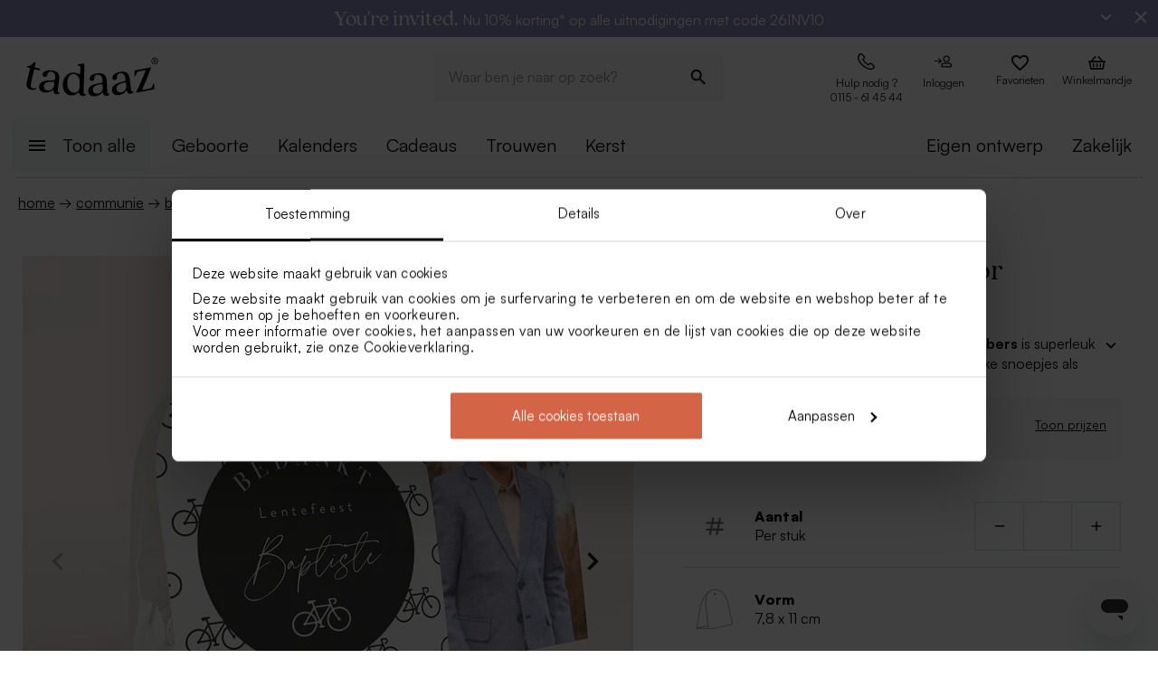

--- FILE ---
content_type: text/html; charset=utf-8
request_url: https://tadaaz.nl/nl/p/TA1223-2300006-15/afgerond-snoepzakje-voor-wielerliefhebbers
body_size: 90467
content:
<!DOCTYPE html><html lang="nl-NL" translate="no"><head><meta charSet="utf-8" data-next-head=""/><meta name="viewport" content="minimum-scale=1, initial-scale=1, width=device-width, shrink-to-fit=no" class="jsx-2271256970" data-next-head=""/><script data-culture="nl" id="Cookiebot" data-cbid="0f48b9df-8218-4458-a547-4b0cb597657d" type="text/javascript" async="" src="https://consent.cookiebot.com/uc.js" class="jsx-2271256970" data-next-head="">// 2.95.0 - 2025-07-07T17:36:26.778Z
!function(){function finallyConstructor(callback){var constructor=this.constructor;return this.then((function(value){return constructor.resolve(callback()).then((function(){return value}))}),(function(reason){return constructor.resolve(callback()).then((function(){return constructor.reject(reason)}))}))}function allSettled(arr){var P=this;return new P((function(resolve,reject){if(!arr||void 0===arr.length)return reject(new TypeError(typeof arr+" "+arr+" is not iterable(cannot read property Symbol(Symbol.iterator))"));var args=Array.prototype.slice.call(arr);if(0===args.length)return resolve([]);var remaining=args.length;function res(i,val){if(val&&("object"==typeof val||"function"==typeof val)){var then=val.then;if("function"==typeof then)return void then.call(val,(function(val){res(i,val)}),(function(e){args[i]={status:"rejected",reason:e},0==--remaining&&resolve(args)}))}args[i]={status:"fulfilled",value:val},0==--remaining&&resolve(args)}for(var i=0;i<args.length;i++)res(i,args[i])}))}var setTimeoutFunc=setTimeout;function isArray(x){return Boolean(x&&void 0!==x.length)}function noop(){}function bind(fn,thisArg){return function(){fn.apply(thisArg,arguments)}}function Promise$2(fn){if(!(this instanceof Promise$2))throw new TypeError("Promises must be constructed via new");if("function"!=typeof fn)throw new TypeError("not a function");this._state=0,this._handled=!1,this._value=void 0,this._deferreds=[],doResolve(fn,this)}function handle(self,deferred){for(;3===self._state;)self=self._value;0!==self._state?(self._handled=!0,Promise$2._immediateFn((function(){var cb=1===self._state?deferred.onFulfilled:deferred.onRejected;if(null!==cb){var ret;try{ret=cb(self._value)}catch(e){return void reject(deferred.promise,e)}resolve(deferred.promise,ret)}else(1===self._state?resolve:reject)(deferred.promise,self._value)}))):self._deferreds.push(deferred)}function resolve(self,newValue){try{if(newValue===self)throw new TypeError("A promise cannot be resolved with itself.");if(newValue&&("object"==typeof newValue||"function"==typeof newValue)){var then=newValue.then;if(newValue instanceof Promise$2)return self._state=3,self._value=newValue,void finale(self);if("function"==typeof then)return void doResolve(bind(then,newValue),self)}self._state=1,self._value=newValue,finale(self)}catch(e){reject(self,e)}}function reject(self,newValue){self._state=2,self._value=newValue,finale(self)}function finale(self){2===self._state&&0===self._deferreds.length&&Promise$2._immediateFn((function(){self._handled||Promise$2._unhandledRejectionFn(self._value)}));for(var i=0,len=self._deferreds.length;i<len;i++)handle(self,self._deferreds[i]);self._deferreds=null}function Handler(onFulfilled,onRejected,promise){this.onFulfilled="function"==typeof onFulfilled?onFulfilled:null,this.onRejected="function"==typeof onRejected?onRejected:null,this.promise=promise}function doResolve(fn,self){var done=!1;try{fn((function(value){done||(done=!0,resolve(self,value))}),(function(reason){done||(done=!0,reject(self,reason))}))}catch(ex){if(done)return;done=!0,reject(self,ex)}}function initializeMutationHandlerFallback(window,cookieConsent,document){var testdoc=document.implementation.createHTMLDocument("");testdoc.documentElement.innerHTML="<html><head><script><\/script></head><body></body></html>",document.replaceChild(document.importNode(testdoc.documentElement,!0),document.documentElement),cookieConsent.mutationFallback=!0,"function"==typeof window.stop&&window.stop(),mutationHandlerFallback(cookieConsent,document,null)}function mutationHandlerFallback(cookieConsent,document,charset){var xhr=new XMLHttpRequest,content="";xhr.onreadystatechange=function(){xhr.readyState===XMLHttpRequest.DONE&&(content=xhr.responseText,mutationHandlerFallbackInit(window,cookieConsent,document,content))},xhr.open("GET",document.URL,!0),charset&&xhr.overrideMimeType("text/html; charset="+charset),xhr.send(null)}function mutationHandlerFallbackInit(window,cookieConsent,document,content){if(cookieConsent.configuration.loaded||cookieConsent.configuration.loadRetry>30){if(cookieConsent.configuration.loaded=!0,cookieConsent.configuration.loadRetry=0,!cookieConsent.mutationHandlerFallbackCharsetLoaded){cookieConsent.mutationHandlerFallbackCharsetLoaded=!0;var regexCharset=/<meta.*?charset=["'].*charset=([^"']+)["'][^>]*>/g,matchCharset=regexCharset.exec(content);if(matchCharset||(regexCharset=/<meta charset=["']([^"']+)["'][^>]*>/g,matchCharset=regexCharset.exec(content)),matchCharset&&matchCharset.length>1){var currentCharset=matchCharset[1];if("utf-8"!==currentCharset.toLowerCase())return void mutationHandlerFallback(cookieConsent,document,matchCharset[1])}}var doc=document.implementation.createHTMLDocument(""+(document.title||""));document.replaceChild(document.importNode(doc.documentElement,!0),document.documentElement),document.documentElement.innerHTML=content;for(var i=0;i<cookieConsent.mutationFallbackDocAttributes.length;i++)document.documentElement.setAttribute(cookieConsent.mutationFallbackDocAttributes[i].name,cookieConsent.mutationFallbackDocAttributes[i].value);var regex=/<\s*body[^>]*>/g,match=regex.exec(content);if(match&&match.length>0&&"<body>"!==match[0])try{var testdoc=document.implementation.createHTMLDocument("");testdoc.documentElement.innerHTML="<html><head><script><\/script></head>"+match[0]+"</body></html>";for(var j=0;j<testdoc.body.attributes.length;j++)try{document.body.setAttribute(testdoc.body.attributes[j].name,testdoc.body.attributes[j].value)}catch(e){}}catch(e){}var baseTags=document.getElementsByTagName("base");if(baseTags.length>0&&navigator.userAgent.match(/IEMobile|Trident/i)){var all=document.getElementsByTagName("*");[].forEach.call(all,(function(node){if("LINK"===node.tagName&&(node.cookiebotTagHash=window.CookieConsent.tagHash(node)),node.hasAttribute("src"))node.src=node.src?cookieConsent.resolveURL(node.src):"";else if(node.hasAttribute("href")&&(node.href=node.href?cookieConsent.resolveURL(node.href):"","LINK"===node.tagName&&node.hasAttribute("rel"))){var linkClone=node.cloneNode(!0);linkClone.cookiebotTagHash=node.cookiebotTagHash;var cloneParentNode=node.parentNode;cloneParentNode&&cloneParentNode.insertBefore(linkClone,node),cloneParentNode&&cloneParentNode.removeChild(node)}}))}var scripts=document.getElementsByTagName("script");[].forEach.call(scripts,(function(node){if(cookieConsent.isCookiebotCoreNode(node)||node.hasAttribute("data-cookieconsent"))node.hasAttribute("data-cookieconsent")&&"ignore"===node.getAttribute("data-cookieconsent")&&(node.removeAttribute("data-cookieconsent"),cookieConsent.fallbackScriptNodes.push(node));else{var tagCategories="",tagURL="",hasSrc=!1;node.hasAttribute("src")&&(tagURL=node.getAttribute("src")||"",hasSrc=!0),node.cookiebotTagHash=window.CookieConsent.tagHash(node),tagCategories=cookieConsent.getTagCookieCategories(node.outerHTML,tagURL,node,!0),hasSrc&&""!==tagCategories&&tagURL.toLocaleLowerCase().indexOf("jquery")>=0&&(tagCategories=""),""!==tagCategories&&(null!=node.type&&void 0!==node.type&&""!==node.type&&"text/plain"!==node.type&&(node.origScriptType=node.type),node.type="text/plain",node.setAttribute("data-cookieconsent",tagCategories)),node.hasAttribute("defer")?cookieConsent.fallbackDeferNodes.push(node):cookieConsent.fallbackScriptNodes.push(node)}})),loadFallbackScriptNodes(window,cookieConsent,document,cookieConsent.fallbackScriptNodes),mutationHandlerFallbackMarkupTag(window,cookieConsent,document,"video"),mutationHandlerFallbackMarkupTag(window,cookieConsent,document,"audio"),mutationHandlerFallbackMarkupTag(window,cookieConsent,document,"picture"),mutationHandlerFallbackMarkupTag(window,cookieConsent,document,"source"),mutationHandlerFallbackMarkupTag(window,cookieConsent,document,"iframe"),mutationHandlerFallbackMarkupTag(window,cookieConsent,document,"img"),mutationHandlerFallbackMarkupTag(window,cookieConsent,document,"embed"),cookieConsent.mutationFallback=!1,cookieConsent.dialog&&cookieConsent.dialog.visible&&cookieConsent.show(!1),(cookieConsent.consented||cookieConsent.declined)&&cookieConsent.triggerOnloadEvents()}else setTimeout((function(){mutationHandlerFallbackInit(window,cookieConsent,document,content)}),100)}function mutationHandlerFallbackMarkupTag(window,cookieConsent,doc,nodeType){var elements=doc.getElementsByTagName(nodeType);[].forEach.call(elements,(function(node){if(node.hasAttribute("data-cookieconsent")||cookieConsent.isCookiebotNode(node))node.hasAttribute("data-cookieconsent")&&"ignore"===node.getAttribute("data-cookieconsent")&&node.removeAttribute("data-cookieconsent");else if("IMG"!==node.tagName||!node.hasAttribute("src")||cookieConsent.getHostnameFromURL(node.src||"")!==window.location.hostname){var tagCategories="",tagURL="";if(node.hasAttribute("src")&&(tagURL=node.getAttribute("src")||""),node.cookiebotTagHash=window.CookieConsent.tagHash(node),tagCategories=cookieConsent.getTagCookieCategories(node.outerHTML,tagURL,node,!0),""!==tagCategories&&(node.setAttribute("data-cookieconsent",tagCategories),node.hasAttribute("src"))){var src=node.getAttribute("src")||"";node.origOuterHTML=node.outerHTML,node.setAttribute("data-cookieblock-src",src),node.removeAttribute("src")}}}))}function loadFallbackScriptNodes(window,cookieConsent,document,mutationNodes){if(cookieConsent.startJQueryHold(),mutationNodes.length>0){var node=mutationNodes.shift();if(!node||null!=node.type&&void 0!==node.type&&""!==node.type&&"text/javascript"!==node.type&&"application/javascript"!==node.type&&"module"!==node.type&&"text/plain"!==node.type)loadFallbackScriptNodes(window,cookieConsent,document,mutationNodes);else{var tagParent=node.parentNode,tagClone_1=cookieConsent.cloneScriptTag(node);cookieConsent.cloneEventListeners(node,tagClone_1),tagClone_1.consentProcessed="1";var hasSrc=!1;node.hasAttribute("src")&&(hasSrc=!0);var fireTagOnLoad=hasSrc&&!tagClone_1.hasAttribute("data-cookieconsent")&&!tagClone_1.hasAttribute("nomodule");fireTagOnLoad&&(tagClone_1.onload=function(){tagClone_1.isloaded=!0,loadFallbackScriptNodes(window,cookieConsent,document,mutationNodes),cookieConsent.startJQueryHold()},tagClone_1.onerror=function(){tagClone_1.isloaded=!0,loadFallbackScriptNodes(window,cookieConsent,document,mutationNodes),cookieConsent.startJQueryHold()}),tagClone_1.hasAttribute("data-cookieconsent")&&"ignore"!==tagClone_1.getAttribute("data-cookieconsent")&&(tagClone_1.type="text/plain"),tagParent=node.parentNode,null!=tagParent&&(tagParent.insertBefore(tagClone_1,node),tagParent.removeChild(node)),fireTagOnLoad||loadFallbackScriptNodes(window,cookieConsent,document,mutationNodes)}}else cookieConsent.fallbackDeferNodes.length>0?loadFallbackScriptNodes(window,cookieConsent,document,cookieConsent.fallbackDeferNodes):(cookieConsent.runScripts(),setTimeout((function(){if(cookieConsent.stopOverrideEventListeners(),cookieConsent.endJQueryHold(),"undefined"!=typeof EventTarget){var evt=document.createEvent("Event");evt.initEvent("readystatechange",!0,!0),document.dispatchEvent(evt),evt=document.createEvent("Event"),evt.initEvent("DOMContentLoaded",!0,!0),document.dispatchEvent(evt),evt=document.createEvent("Event"),evt.initEvent("load",!0,!0),window.dispatchEvent(evt),evt=document.createEvent("Event"),evt.initEvent("onload",!0,!0),window.dispatchEvent(evt)}}),500))}Promise$2.prototype.catch=function(onRejected){return this.then(null,onRejected)},Promise$2.prototype.then=function(onFulfilled,onRejected){var prom=new this.constructor(noop);return handle(this,new Handler(onFulfilled,onRejected,prom)),prom},Promise$2.prototype.finally=finallyConstructor,Promise$2.all=function(arr){return new Promise$2((function(resolve,reject){if(!isArray(arr))return reject(new TypeError("Promise.all accepts an array"));var args=Array.prototype.slice.call(arr);if(0===args.length)return resolve([]);var remaining=args.length;function res(i,val){try{if(val&&("object"==typeof val||"function"==typeof val)){var then=val.then;if("function"==typeof then)return void then.call(val,(function(val){res(i,val)}),reject)}args[i]=val,0==--remaining&&resolve(args)}catch(ex){reject(ex)}}for(var i=0;i<args.length;i++)res(i,args[i])}))},Promise$2.allSettled=allSettled,Promise$2.resolve=function(value){return value&&"object"==typeof value&&value.constructor===Promise$2?value:new Promise$2((function(resolve){resolve(value)}))},Promise$2.reject=function(value){return new Promise$2((function(resolve,reject){reject(value)}))},Promise$2.race=function(arr){return new Promise$2((function(resolve,reject){if(!isArray(arr))return reject(new TypeError("Promise.race accepts an array"));for(var i=0,len=arr.length;i<len;i++)Promise$2.resolve(arr[i]).then(resolve,reject)}))},Promise$2._immediateFn="function"==typeof setImmediate&&function(fn){setImmediate(fn)}||function(fn){setTimeoutFunc(fn,0)},Promise$2._unhandledRejectionFn=function _unhandledRejectionFn(err){"undefined"!=typeof console&&console&&console.warn("Possible Unhandled Promise Rejection:",err)};var CATEGORY_PREFERENCES="preferences",CATEGORY_STATISTICS="statistics",CATEGORY_MARKETING="marketing";function cookieCategoriesFromNumberArray(catNumberArray){for(var categoryString="",i=0;i<catNumberArray.length;i++)switch(""!==categoryString&&(categoryString+=","),Number(catNumberArray[i])){case 2:categoryString+="preferences";break;case 3:categoryString+="statistics";break;case 4:""!==categoryString&&-1!==categoryString.indexOf("marketing")||(categoryString+="marketing")}return""!==categoryString&&","===categoryString.slice(-1)&&(categoryString=categoryString.substring(0,categoryString.length-1)),categoryString}var __assign=function(){return __assign=Object.assign||function __assign(t){for(var s,i=1,n=arguments.length;i<n;i++)for(var p in s=arguments[i],s)Object.prototype.hasOwnProperty.call(s,p)&&(t[p]=s[p]);return t},__assign.apply(this,arguments)},fetchJsonData=function(url,onSuccess,onError){var xmlhttp=new XMLHttpRequest;xmlhttp.onreadystatechange=function(){if(4===this.readyState&&this.status>=200&&this.status<=299){if(204===this.status)return void onSuccess({});try{var json=JSON.parse(this.responseText);onSuccess(json)}catch(e){onError&&onError({status:this.status,message:"JSON.parse error: "+e.message})}}else 4===this.readyState&&onError&&onError({status:this.status,message:this.responseText})},xmlhttp.onerror=function(){onError&&onError({status:-1,message:"onerror"})},xmlhttp.open("GET",url,!0),xmlhttp.send()};function isCookiebotNode(cookieConsent,node){var hasMatch=!1;if(node.hasAttribute("src")){var url=node.getAttribute("src").toLowerCase();0!==url.indexOf(cookieConsent.host)&&0!==url.indexOf(cookieConsent.CDN)||(hasMatch=!0)}return hasMatch}var resolveURL=function(url){if(""!==url){var a=document.createElementOrig("a");return a.href=url,a.cloneNode(!1).href}return url},hashCode=function(s){if(void 0===s)return"";var ss=s.replace(/\r\n|\n|\r|\t|\s/g,""),h=0,l=ss.length,i=0;if(l>0)for(;i<l;)h=(h<<5)-h+ss.charCodeAt(i++)|0;return h},getHostnameFromURL=function(url){try{var a=document.createElementOrig("a");return a.href=url,a.cloneNode(!1).hostname}catch(e){return""}},resolvedPromise=function(PromiseConstructor){return new PromiseConstructor((function(resolve,_){resolve()}))},createTimeoutPromise=function(PromiseConstructor,timeoutMs){return new PromiseConstructor((function(resolve){setTimeout(resolve,timeoutMs)}))},getTruncatedString=function(value,length){return value.length>length?value.substring(0,length-3)+"...":value},CATEGORY_ID_PREFERENCES=2,CATEGORY_ID_STATISTICS=3,CATEGORY_ID_MARKETING=4;function cookiesNumberCategoriesFromStringArray(categoryStrings){for(var categoryNumberArray=[],i=0;i<categoryStrings.length;i++){var categoryString=categoryStrings[i];switch(categoryString){case"preferences":categoryNumberArray.push(2);break;case"statistics":categoryNumberArray.push(3);break;case"marketing":categoryNumberArray.push(4)}}return categoryNumberArray}function getCookieListFromObject(cookieObject){return[cookieObject.CookieName,"","","","",cookieObject.CookieStorageType.toString(),cookieObject.CookieNameRegex||""]}function onSuccess(cookieConsent,shouldFetchCookies){var logConsentJsonUrl=cookieConsent.host+cookieConsent.serial+"/"+cookieConsent.domain+"/cookies.json";shouldFetchCookies?fetchJsonData(logConsentJsonUrl,(function(data){var advertisingCookiesList=data.AdvertisingCookies.map((function(cookie){return getCookieListFromObject(cookie)})),preferenceCookiesList=data.PreferenceCookies.map((function(cookie){return getCookieListFromObject(cookie)})),statisticsCookiesList=data.StatisticCookies.map((function(cookie){return getCookieListFromObject(cookie)})),unclassifiedCookiesList=data.UnclassifiedCookies.map((function(cookie){return getCookieListFromObject(cookie)}));cookieConsent.cookieList=__assign(__assign({},cookieConsent.cookieList),{cookieTableAdvertising:advertisingCookiesList,cookieTablePreference:preferenceCookiesList,cookieTableStatistics:statisticsCookiesList,cookieTableUnclassified:unclassifiedCookiesList}),cookieConsent.init(),cookieConsent.resetCookies()})):(cookieConsent.init(),cookieConsent.resetCookies())}function logConsent(cookieConsent,consentURL,asyncLoad,shouldFetchCookies){var truncatedLogConsentUrl=getTruncatedString(consentURL,4096);window.CookieConsent.getScript(truncatedLogConsentUrl,asyncLoad,(function(){onSuccess(cookieConsent,shouldFetchCookies)}))}var hasFramework=function(cookieConsent){return cookieConsent.hasFramework&&!cookieConsent.frameworkBlocked&&"tcfv2.2"===cookieConsent.framework.toLowerCase()},createBannerQueryParameters=function(cookieConsent,ucScriptElement){return{serial:cookieConsent.getURLParam("cbid")||ucScriptElement.getAttribute("data-cbid")||void 0,mode:cookieConsent.getURLParam("mode")||ucScriptElement.getAttribute("data-mode")||void 0,culture:cookieConsent.getURLParam("culture")||ucScriptElement.getAttribute("data-culture")||void 0,type:cookieConsent.getURLParam("type")||ucScriptElement.getAttribute("data-type")||void 0,level:cookieConsent.getURLParam("level")||ucScriptElement.getAttribute("data-level")||void 0,domainPath:cookieConsent.getURLParam("path")||ucScriptElement.getAttribute("data-path")||void 0,userCountry:cookieConsent.getURLParam("user_country")||ucScriptElement.getAttribute("data-user-country")||void 0}},createBanner=function(cookieConsent,isRenewal){var ucScriptElement=document.getElementById(cookieConsent.scriptId)||cookieConsent.scriptElement;if(!ucScriptElement)return console.warn("Error: Can't read data values from the cookie script tag - make sure to set script attribute ID."),resolvedPromise(cookieConsent.Promise);var parameters=createBannerQueryParameters(cookieConsent,ucScriptElement);if(!parameters.serial)return console.warn("Error: Cookie script tag attribute 'data-cbid' is missing."),resolvedPromise(cookieConsent.Promise);if(!cookieConsent.isGUID(parameters.serial))return console.warn("Error: Cookie script tag ID %s is not a valid key.",parameters.serial),resolvedPromise(cookieConsent.Promise);var serial=parameters.serial,mode=parameters.mode,culture=parameters.culture,type=parameters.type,level=parameters.level,domainPath=parameters.domainPath,userCountry=parameters.userCountry;if(cookieConsent.serial=serial,!cookieConsent.cookieEnabled)return cookieConsent.consented=!1,cookieConsent.declined=!0,cookieConsent.hasResponse=!0,cookieConsent.consent.preferences=!1,cookieConsent.consent.statistics=!1,cookieConsent.consent.marketing=!1,cookieConsent.consentID="-3",cookieConsent.consent.stamp="-3",resolvedPromise(cookieConsent.Promise);var querystrings=["renew="+(isRenewal?"true":"false"),"referer="+encodeURIComponent(window.location.hostname),"dnt="+(cookieConsent.doNotTrack?"true":"false"),"init=false"];return isRenewal&&querystrings.push("nocache="+(new Date).getTime()),mode&&querystrings.push("mode="+mode),culture&&querystrings.push("culture="+culture),type&&querystrings.push("type="+type),level&&querystrings.push("level="+level),domainPath&&querystrings.push("path="+encodeURIComponent(domainPath)),userCountry&&querystrings.push("usercountry="+userCountry),cookieConsent.framework&&querystrings.push("framework="+cookieConsent.framework),cookieConsent.geoRegions.length>0&&querystrings.push("georegions="+encodeURIComponent(JSON.stringify(cookieConsent.geoRegions))),cookieConsent.isbulkrenewal&&querystrings.push("bulkrenew=1"),cookieConsent.isbulkrenewal=!1,new cookieConsent.Promise((function(resolve){cookieConsent.getScript(cookieConsent.host+serial+"/cc.js?"+querystrings.join("&"),!0,resolve)}))},createWidgetIconUrl=function(cdnHost){return cdnHost+"Scripts/widgetIcon.min.js"};function tagString(node){if(node.nodeType===Node.TEXT_NODE||node.nodeType===Node.CDATA_SECTION_NODE)return node.nodeValue&&node.nodeValue.trim()||"";if(node.nodeType===Node.ELEMENT_NODE){for(var attrs=[],i=node.attributes.length;i--;){var attr=node.attributes[i];"style"!==attr.name&&attrs.push(attr.name+"="+attr.value)}attrs.sort();for(var children=[],j=0,len=node.childNodes.length;j<len;j++){var childNode=node.childNodes[j],string=tagString(childNode);""!==string&&children.push(string)}return node.tagName+";"+attrs.join(";")+(children.length?"["+children.join("|")+"]":"")}return""}function tagHash(el){for(var str=tagString(el),hash1=5381,hash2=52711,k=str.length;k--;){var char=str.charCodeAt(k);hash1=33*hash1^char,hash2=33*hash2^char}var hash=4096*(hash1>>>0)+(hash2>>>0);return hash.toString()}function isNodeIgnoredFromInlineConfig(cookieConsent,node){var tagConfiguration=cookieConsent.inlineConfiguration&&cookieConsent.inlineConfiguration.TagConfiguration,isIgnored=!1;if(node.id&&tagConfiguration&&tagConfiguration.length>0)for(var i=0;i<tagConfiguration.length;i++){var tag=tagConfiguration[i];if(tag.id===node.id&&tag.ignore){isIgnored=!0;break}}return isIgnored}function initMutationObserver(window,document,cookieConsent){var writeOverride=function(node){var lastChild;document.body?(document.body.insertAdjacentHTML("beforeend",node),lastChild=document.body.lastChild):(document.head.insertAdjacentHTML("beforeend",node),lastChild=document.head.lastChild),lastChild&&lastChild.tagName&&"SCRIPT"===lastChild.tagName&&void 0===lastChild.cookieScriptProcessed&&void 0===lastChild.CB_isClone&&void 0===lastChild.consentProcessed&&void 0===lastChild.cookiesProcessed&&(lastChild.consentProcessed="1",cookieConsent.RunScriptTags([lastChild]))};document.write=writeOverride,cookieConsent.overrideEventListeners();var isMutationBrowser=!0;if("function"!=typeof MutationObserver&&"object"!=typeof MutationObserver&&(isMutationBrowser=!1),isMutationBrowser&&navigator.userAgent.match(/IEMobile|Trident|Edge/i)&&(isMutationBrowser=!1),document&&document.documentElement&&(document.documentElement.hasAttribute("ng-app")&&(cookieConsent.mutationAppName=document.documentElement.getAttribute("ng-app"),document.documentElement.removeAttribute("ng-app")),document.documentElement.attributes))for(var j=0;j<document.documentElement.attributes.length;j++){var attrName=document.documentElement.attributes[j].name,attrValue="";document.documentElement.attributes[j].value&&(attrValue=document.documentElement.attributes[j].value),cookieConsent.mutationFallbackDocAttributes.push({name:attrName,value:attrValue})}isMutationBrowser?(cookieConsent.mutationObserver=new MutationObserver(cookieConsent.mutationHandler),cookieConsent.mutationObserver.observe(document.documentElement,{childList:!0,subtree:!0}),cookieConsent.downloadConfiguration()):window.cookieconsentscriptfallbackpreloaded||(window.cookieconsentscriptfallbackpreloaded=!0,initializeMutationHandlerFallback(window,cookieConsent,document),cookieConsent.downloadConfiguration())}function stopMutationObserver(window,cookieConsent){null!=cookieConsent.mutationObserver&&(window.CookieConsent.processPostPonedMutations(),window.CookieConsent.dequeueNonAsyncScripts(cookieConsent.nonAsyncMutations),cookieConsent.mutationObserver.disconnect(),cookieConsent.mutationObserver=null)}function mutationHandler(window,document,mutationsList){if(window.CookieConsent){var doPostPoneMutation=!0;window.CookieConsent.configuration.loaded&&(doPostPoneMutation=!1,window.CookieConsent.processPostPonedMutations());for(var j=0;j<mutationsList.length;j++){var mutationRecord=mutationsList[j];if("childList"===mutationRecord.type)for(var i=0;i<mutationRecord.addedNodes.length;i++){var node=mutationRecord.addedNodes[i],isNodeIgnored=isNodeIgnoredFromInlineConfig(window.CookieConsent,node);if(1===node.nodeType&&!node.hasAttribute("data-cookieconsent")&&void 0===node.CB_isClone&&void 0===node.isCookiebotDynamicTag&&!isNodeIgnored){if(null==window.CookieConsent.mutationHandlerFirstScript&&"SCRIPT"===node.tagName){window.CookieConsent.mutationHandlerFirstScript=node;for(var scripts=document.getElementsByTagName("script"),k=0;k<scripts.length;k++){var currentScript=scripts[k];if(!currentScript.hasAttribute("data-cookieconsent")){window.CookieConsent.isCookiebotNode(currentScript)||console.warn("WARNING: The Cookiebot script tag must be the first to load for auto-blocking to work.",currentScript);break}}}node.cookiebotTagHash=window.CookieConsent.tagHash(node),doPostPoneMutation||"SCRIPT"===node.tagName?window.CookieConsent.postponeMutation(node):window.CookieConsent.processMutation(node,!1)}}}}}function runScriptTags(window,cookieConsent,tagContainer){if(tagContainer.length>0){var currentTag=tagContainer.shift();currentTag.cookiesProcessed=void 0;var tagConsentLevels=[];currentTag.hasAttribute("data-cookieconsent")&&(tagConsentLevels=currentTag.getAttribute("data-cookieconsent").toLowerCase().split(","));for(var canExecute=!0,j=0;j<tagConsentLevels.length;j++){var consentReq=tagConsentLevels[j].replace(/^\s*/,"").replace(/\s*$/,"");"preferences"!==consentReq||window.CookieConsent.consent.preferences||(canExecute=!1),"statistics"!==consentReq||window.CookieConsent.consent.statistics||(canExecute=!1),"marketing"!==consentReq||window.CookieConsent.consent.marketing||(canExecute=!1)}if(canExecute){var tagParent=currentTag.parentNode,nextElement=currentTag.nextElementSibling,tagClone=cookieConsent.cloneScriptTag(currentTag),hasSrc=!1;tagClone.hasAttribute("src")&&(hasSrc=!0);var fireTagOnLoad=hasSrc&&!tagClone.hasAttribute("nomodule");tagClone.hasAttribute("async")&&tagClone.removeAttribute("async"),void 0!==currentTag.origScriptType&&(tagClone.type=currentTag.origScriptType),fireTagOnLoad&&(tagClone.onload=function(){window.CookieConsent.RunScriptTags(tagContainer)},tagClone.onerror=function(){window.CookieConsent.RunScriptTags(tagContainer)}),cookieConsent.cloneEventListeners(currentTag,tagClone),null!=tagParent&&(tagParent.removeChild(currentTag),tagParent.insertBefore(tagClone,nextElement||null)),fireTagOnLoad||cookieConsent.RunScriptTags(tagContainer)}else cookieConsent.RunScriptTags(tagContainer)}}function cloneScriptTag(document,currentTag){for(var tagClone=document.createElementOrig("script"),k=0;k<currentTag.attributes.length;k++)tagClone.setAttribute(currentTag.attributes[k].name,currentTag.attributes[k].value);return currentTag.hasAttribute("nomodule")&&tagClone.setAttribute("nomodule",""),void 0!==currentTag.text&&(tagClone.text=currentTag.text),tagClone.setAttribute("type","text/javascript"),tagClone}function overrideEventListeners(cookieConsent){cookieConsent.mutateEventListeners=!0,"undefined"!=typeof EventTarget&&void 0===EventTarget.prototype.addEventListenerBase&&(EventTarget.prototype.addEventListenerBase=EventTarget.prototype.addEventListener,EventTarget.prototype.addEventListener=function(type,callback,options){cookieConsent.mutateEventListeners&&!cookieConsent.isInternalEventListener(type,this,callback)?"DOMContentLoaded"===type||"load"===type||"onload"===type||"readystatechange"===type?cookieConsent.mutationOnloadEventListeners.push({target:this,type:type,listener:callback,options:options}):(cookieConsent.mutationEventListeners.push({target:this,type:type,listener:callback,options:options}),this.addEventListenerBase(type,callback,options)):this.addEventListenerBase(type,callback,options)})}function stopOverrideEventListeners(window,cookieConsent){cookieConsent.mutateEventListeners&&setTimeout((function(){cookieConsent.mutateEventListeners=!1,cookieConsent.applyOverrideEventListeners(),""!==cookieConsent.mutationAppName&&window.angular&&window.angular.bootstrap&&window.angular.bootstrap(document.documentElement,[cookieConsent.mutationAppName])}),1)}function processPostPonedMutations(cookieConsent){if(cookieConsent.postPonedMutations.length>0){for(var j=0;j<cookieConsent.postPonedMutations.length;j++){var postPonedNode=cookieConsent.postPonedMutations[j];cookieConsent.processMutation(postPonedNode,!0)}cookieConsent.postPonedMutations=[]}}function dequeueNonAsyncScripts(cookieConsent,mutationNodes){if(mutationNodes.length>0){var node=mutationNodes.shift();if("SCRIPT"===(null==node?void 0:node.tagName)&&void 0===node.cookieScriptProcessed){node.cookieScriptProcessed=1,cookieConsent.startJQueryHold();var tagURL="",tagCategories="",hasSrc=!1;if(node.hasAttribute("src")&&(tagURL=node.getAttribute("src")||"",hasSrc=!0),void 0!==node.origOuterHTML&&(tagCategories=cookieConsent.getTagCookieCategories(node.origOuterHTML,tagURL,node,!0)),hasSrc&&""!==tagCategories&&tagURL.toLocaleLowerCase().indexOf("jquery")>=0&&(tagCategories=""),""!==tagCategories)node.type="text/plain",node.setAttribute("data-cookieconsent",tagCategories),cookieConsent.dequeueNonAsyncScripts(mutationNodes);else if("text/plain"===node.type){var tagParent=node.parentNode,tagClone=cookieConsent.cloneScriptTag(node);cookieConsent.cloneEventListeners(node,tagClone),tagClone.consentProcessed="1",tagClone.CB_isClone=1;var fireTagOnLoad=hasSrc&&!tagClone.hasAttribute("data-cookieconsent")&&!tagClone.hasAttribute("nomodule");fireTagOnLoad&&(tagClone.onload=function(){cookieConsent.dequeueNonAsyncScripts(mutationNodes)},tagClone.onerror=function(){cookieConsent.dequeueNonAsyncScripts(mutationNodes)}),tagClone.origOuterHTML=node.origOuterHTML,void 0!==node.origScriptType&&(tagClone.type=node.origScriptType);try{null!=tagParent&&(tagParent.insertBefore(tagClone,node),tagParent.removeChild(node))}catch(e){}fireTagOnLoad||cookieConsent.dequeueNonAsyncScripts(mutationNodes)}else cookieConsent.dequeueNonAsyncScripts(mutationNodes)}else cookieConsent.dequeueNonAsyncScripts(mutationNodes)}else cookieConsent.deferMutations.length>0?cookieConsent.dequeueNonAsyncScripts(cookieConsent.deferMutations):(cookieConsent.runScripts(),setTimeout((function(){cookieConsent.stopOverrideEventListeners(),cookieConsent.endJQueryHold()}),1e3))}function processMutation(cookieConsent,node,isPostPoned){var canProcess=!0;if(!isPostPoned&&cookieConsent.isCookiebotNode(node)&&(canProcess=!1),node.consentProcessed&&"1"===node.consentProcessed?canProcess=!1:node.consentProcessed="1",canProcess){var tagCategories="",tagURL="",hasSrc=!1;if("SCRIPT"===node.tagName){var scriptNode=node;if(scriptNode.hasAttribute("src")&&(tagURL=scriptNode.getAttribute("src"),hasSrc=!0),isPostPoned?void 0!==scriptNode.origOuterHTML&&(tagCategories=cookieConsent.getTagCookieCategories(scriptNode.origOuterHTML,tagURL,node,!0)):(tagCategories=cookieConsent.getTagCookieCategories(scriptNode.outerHTML,tagURL,node,!0),null!=scriptNode.type&&void 0!==scriptNode.type&&""!==scriptNode.type&&"text/plain"!==scriptNode.type&&(scriptNode.origScriptType=scriptNode.type)),hasSrc&&""!==tagCategories&&tagURL.toLocaleLowerCase().indexOf("jquery")>=0&&(tagCategories=""),""!==tagCategories)scriptNode.type="text/plain",scriptNode.setAttribute("data-cookieconsent",tagCategories);else if(isPostPoned&&"text/plain"===scriptNode.type){var tagParent=scriptNode.parentNode,tagClone=cookieConsent.cloneScriptTag(scriptNode);cookieConsent.cloneEventListeners(node,tagClone),tagClone.consentProcessed="1",tagClone.CB_isClone=1,isPostPoned&&(tagClone.origOuterHTML=scriptNode.origOuterHTML,void 0!==scriptNode.origScriptType&&(tagClone.type=scriptNode.origScriptType)),null!=tagParent&&(tagParent.insertBefore(tagClone,node),tagParent.removeChild(node))}}else if("IFRAME"===node.tagName||"IMG"===node.tagName||"EMBED"===node.tagName||"VIDEO"===node.tagName||"AUDIO"===node.tagName||"PICTURE"===node.tagName||"SOURCE"===node.tagName){if(!isPostPoned&&node.hasAttribute("src")&&!cookieConsent.isCookiebotNode(node)&&!node.hasAttribute("data-lazy-type")){node.origOuterHTML=node.outerHTML;var nodeSrc=node.getAttribute("src");"IFRAME"===node.tagName&&"about:blank"!==nodeSrc&&""!==nodeSrc&&(node.setAttribute("data-cookieblock-src",nodeSrc),node.removeAttribute("src"))}if("IMG"===node.tagName&&node.hasAttribute("data-image_src")&&node.setAttribute("src",node.getAttribute("data-image_src")),node.hasAttribute("data-cookieblock-src")&&!node.hasAttribute("src")&&!node.hasAttribute("data-lazy-type")&&!node.hasAttribute("data-image_src"))if(tagURL=node.getAttribute("data-cookieblock-src"),tagCategories=cookieConsent.getTagCookieCategories(node.origOuterHTML,tagURL,node,!0),""!==tagCategories){node.setAttribute("data-cookieconsent",tagCategories);var clone=node.cloneNode(!0);cookieConsent.cloneEventListeners(node,clone),clone.cookiebotTagHash=node.cookiebotTagHash,clone.CB_isClone=1,clone.consentProcessed="1";var cloneParentNode=node.parentNode;cloneParentNode.insertBefore(clone,node),cloneParentNode.removeChild(node),node=null}else if(node.hasAttribute("data-cookieblock-src")&&(node.setAttribute("src",node.getAttribute("data-cookieblock-src")),node.removeAttribute("data-cookieblock-src")),node.consentProcessed="1","SOURCE"===node.tagName){var cloneToActive=node.cloneNode(!0);cookieConsent.cloneEventListeners(node,cloneToActive),cloneToActive.cookiebotTagHash=node.cookiebotTagHash,cloneToActive.CB_isClone=1,cloneToActive.consentProcessed="1";var cloneParentNodeToActivate=node.parentNode;cloneParentNodeToActivate.removeChild(node),cloneParentNodeToActivate.appendChild(cloneToActive),node=null}}}}function postponeMutation(window,cookieConsent,nodeElement){if(nodeElement&&!cookieConsent.isCookiebotNode(nodeElement)){var scriptNode_1=nodeElement;if("SCRIPT"===nodeElement.tagName&&void 0!==scriptNode_1.type&&"text/javascript"!==scriptNode_1.type&&scriptNode_1.type.indexOf("-text/javascript")>-1&&(scriptNode_1.type="text/javascript"),"SCRIPT"!==scriptNode_1.tagName||null!=scriptNode_1.type&&void 0!==scriptNode_1.type&&""!==scriptNode_1.type&&"text/javascript"!==scriptNode_1.type&&"application/javascript"!==scriptNode_1.type&&"module"!==scriptNode_1.type&&"text/plain"!==scriptNode_1.type){if("IFRAME"===nodeElement.tagName||"IMG"===nodeElement.tagName||"EMBED"===nodeElement.tagName||"VIDEO"===nodeElement.tagName||"AUDIO"===nodeElement.tagName||"PICTURE"===nodeElement.tagName||"SOURCE"===nodeElement.tagName){var node=nodeElement;if("IMG"!==node.tagName||!node.hasAttribute("src")||cookieConsent.getHostnameFromURL(node.src)!==window.location.hostname){if(node.hasAttribute("src")&&!node.hasAttribute("data-lazy-type")&&!node.hasAttribute("data-image_src")&&!cookieConsent.isCookiebotNode(node)){node.origOuterHTML=node.outerHTML,node.setAttribute("data-cookieblock-src",node.getAttribute("src")),node.removeAttribute("src");var clone=node.cloneNode(!0);cookieConsent.cloneEventListeners(node,clone),clone.cookiebotTagHash=node.cookiebotTagHash,clone.CB_isClone=1;var cloneParentNode=node.parentNode;cloneParentNode.insertBefore(clone,node),cloneParentNode.removeChild(node),node=null,cookieConsent.postPonedMutations.push(clone)}null!=node&&"IMG"===node.tagName&&node.hasAttribute("data-image_src")&&node.setAttribute("src",node.getAttribute("data-image_src"))}}}else{cookieConsent.startJQueryHold(),scriptNode_1.origOuterHTML=scriptNode_1.outerHTML,null!=scriptNode_1.type&&void 0!==scriptNode_1.type&&""!==scriptNode_1.type&&"text/plain"!==scriptNode_1.type&&(scriptNode_1.origScriptType=scriptNode_1.type),scriptNode_1.type="text/plain";var beforeScriptExecuteListener_1=function(event){"text/plain"===scriptNode_1.getAttribute("type")&&event.preventDefault(),scriptNode_1.removeEventListener("beforescriptexecute",beforeScriptExecuteListener_1)};scriptNode_1.addEventListener("beforescriptexecute",beforeScriptExecuteListener_1),cookieConsent.hasResponse&&scriptNode_1.hasAttribute("src")&&!scriptNode_1.hasAttribute("nomodule")&&cookieConsent.preloadMutationScript(scriptNode_1.src),scriptNode_1.hasAttribute("defer")?(scriptNode_1.hasAttribute("async")&&scriptNode_1.removeAttribute("async"),cookieConsent.deferMutations.push(scriptNode_1)):cookieConsent.nonAsyncMutations.push(scriptNode_1)}}}function getTagCookieCategories(window,cookieConsent,outerhtml,tagURL,node,matchCommon){for(var categories="",j=0;j<cookieConsent.configuration.tags.length;j++){var currentTag=cookieConsent.configuration.tags[j];if(""!==tagURL&&currentTag.url&&""!==currentTag.url&&currentTag.url.toLowerCase()===tagURL.toLowerCase()){categories=cookieConsent.cookieCategoriesFromNumberArray(currentTag.cat);break}if(""!==tagURL&&currentTag.resolvedUrl&&""!==currentTag.resolvedUrl&&currentTag.resolvedUrl.toLowerCase()===cookieConsent.resolveURL(tagURL).toLowerCase()){categories=cookieConsent.cookieCategoriesFromNumberArray(currentTag.cat);break}if(node.hasAttribute("id")&&currentTag.tagID&&""!==currentTag.tagID){var tagID=node.getAttribute("id").toLowerCase();if(currentTag.tagID.toLowerCase()===tagID){categories=cookieConsent.cookieCategoriesFromNumberArray(currentTag.cat);break}}if(currentTag.tagHash&&""!==currentTag.tagHash&&node&&node.cookiebotTagHash&&""!==node.cookiebotTagHash&&currentTag.tagHash===node.cookiebotTagHash){categories=cookieConsent.cookieCategoriesFromNumberArray(currentTag.cat);break}if(currentTag.innerHash&&""!==currentTag.innerHash&&node&&node.innerHTML&&""!==node.innerHTML){var tagHashInner=cookieConsent.hashCode(node.innerHTML).toString();if(currentTag.innerHash===tagHashInner&&"0"!==tagHashInner){categories=cookieConsent.cookieCategoriesFromNumberArray(currentTag.cat);break}}if(currentTag.outerHash&&""!==currentTag.outerHash&&void 0!==outerhtml&&"undefined"!==outerhtml){var tagHashOuter=cookieConsent.hashCode(outerhtml).toString();if(currentTag.outerHash===tagHashOuter&&"0"!==tagHashOuter){categories=cookieConsent.cookieCategoriesFromNumberArray(currentTag.cat);break}}if(""!==tagURL&&currentTag.resolvedUrl&&""!==currentTag.resolvedUrl&&cookieConsent.configuration.trackingDomains.length>0&&"IMG"!==node.tagName&&"PICTURE"!==node.tagName){var tagDomain=cookieConsent.getHostnameFromURL(tagURL);if(""!==tagDomain&&tagDomain!==window.location.hostname)for(var k=0;k<cookieConsent.configuration.trackingDomains.length;k++){var currentRecord=cookieConsent.configuration.trackingDomains[k];if(tagDomain===currentRecord.d){categories=cookieConsent.cookieCategoriesFromNumberArray(currentRecord.c);break}}}}if(0===cookieConsent.configuration.tags.length&&matchCommon&&""!==tagURL&&""===categories){var tagdomain=tagURL.toLowerCase(),isAboluteURL=!0;if(0===tagdomain.indexOf("https://")&&tagdomain.length>8?tagdomain=tagdomain.substr(8):0===tagdomain.indexOf("http://")&&tagdomain.length>7?tagdomain=tagdomain.substr(7):0===tagdomain.indexOf("//")&&tagdomain.length>2?tagdomain=tagdomain.substr(2):isAboluteURL=!1,isAboluteURL&&(tagdomain.indexOf(":")>0&&(tagdomain=tagdomain.substr(0,tagdomain.indexOf(":"))),tagdomain.indexOf("/")>0&&(tagdomain=tagdomain.substr(0,tagdomain.indexOf("/"))),tagdomain.length>3))for(var i=0;i<cookieConsent.commonTrackers.domains.length;i++){var testDomain=cookieConsent.commonTrackers.domains[i];if(tagdomain.indexOf(testDomain.d)>=0){categories=cookieConsent.cookieCategoriesFromNumberArray(testDomain.c);break}}}return categories}function uspapi(command,version,callback){var APIVersion=1,uspData=null,isSuccess=!0,uspApplies=!0;if(window.CookieConsent&&""!==window.CookieConsent.userCountry&&-1===window.CookieConsent.regulationRegions.ccpa.indexOf(window.CookieConsent.userCountry.toLowerCase())&&(uspApplies=!1),1===version)if("getUSPData"===command)if(uspApplies){var uspString=1..toString();uspString+="Y",window.CookieConsent&&window.CookieConsent.hasResponse?window.CookieConsent.consent.marketing?uspString+="N":uspString+="Y":!window.CookieConsent||window.CookieConsent.hasResponse||navigator.globalPrivacyControl?uspString+="Y":uspString+="N",uspString+="Y",uspData={version:1,uspString:uspString}}else uspData={version:1,uspString:1..toString()+"---"};else isSuccess=!1;else isSuccess=!1;callback&&callback(uspData,isSuccess)}function addUspapiLocatorFrame(){if(!window.frames.__uspapiLocator)if(document.body){var iframe=document.createElement("iframe");iframe.style.cssText="display:none;position:absolute;width:1px;height:1px;top:-9999px;",iframe.name="__uspapiLocator",iframe.tabIndex=-1,iframe.setAttribute("role","presentation"),iframe.setAttribute("aria-hidden","true"),iframe.setAttribute("title","Blank"),document.body.appendChild(iframe)}else setTimeout(window.addUspapiLocatorFrame,5)}function handleUspapiMessage(event){var data=event&&event.data&&event.data.__uspapiCall;data&&"function"==typeof window.__uspapi&&window.__uspapi(data.command,data.version,(function(returnValue,success){var eventSource=event.source;null==eventSource||eventSource.postMessage({__uspapiReturn:{returnValue:returnValue,success:success,callId:data.callId}},"*")}))}function loadInlineTagConfiguration(cookieConsent){var tagConfiguration=cookieConsent.inlineConfiguration&&cookieConsent.inlineConfiguration.TagConfiguration;if(tagConfiguration&&tagConfiguration.length>0)for(var i=0;i<tagConfiguration.length;i++){var tag=tagConfiguration[i];if(tag.id){for(var j=0;j<cookieConsent.configuration.tags.length;j++){var currentTag=cookieConsent.configuration.tags[j];tag.id===currentTag.tagID&&cookieConsent.configuration.tags.splice(j,1)}var categoryNumberArray=cookiesNumberCategoriesFromStringArray(tag.categories||[]);cookieConsent.configuration.tags.push({id:0,tagID:tag.id,cat:categoryNumberArray,innerHash:"",outerHash:"",resolvedUrl:"",tagHash:"",type:"",url:""})}}}function getTcfConsentString(){return localStorage.getItem("cookiebotTcfConsentString")||""}function getGacmConsentString(){return localStorage.getItem("cookiebotGacmConsentString")||""}var Promise$1=void 0!==window.Promise&&-1!==window.Promise.toString().indexOf("[native code]")?window.Promise:Promise$2,latestTcData=null;void 0===window.CookieControl&&(window.CookieControl={}),window.CookieControl.Cookie=function(n){this.Promise=Promise$1,this.name=n,this.consented=!1,this.declined=!1,this.changed=!1,this.hasResponse=!1,this.consentID="0",this.consent={stamp:"0",necessary:!0,preferences:!1,statistics:!1,marketing:!1,method:null},this.isOutsideEU=!1,this.isOutOfRegion=!1,this.host="https://consent.cookiebot.com/",this.domain="",this.currentPath="/",this.doNotTrack=!1,this.consentLevel="strict",this.isRenewal=!1,this.forceShow=!1,this.dialog=null,this.responseMode="",this.serial="",this.scriptId="Cookiebot",this.scriptElement=null,this.whitelist=[],this.cookieList={cookieTablePreference:[],cookieTableStatistics:[],cookieTableAdvertising:[],cookieTableUnclassified:[]},this.pathlist=[],this.userIsInPath=!0,this.cookieEnabled=!0,this.versionChecked=!1,this.versionRequested=!1,this.version=1,this.latestVersion=1,this.isNewVersion=!1,this.CDN=null,this.source="",this.retryCounter=0,this.frameRetryCounter=0,this.bulkConsentFrameRetryCounter=0,this.setOnloadFrameRetryCounter=0,this.optOutLifetime=12,this.consentModeDisabled=!1,this.msConsentModeDisabled=!1,this.advertiserConsentModeEnabled=!0,this.consentModeDataRedaction="dynamic",this.consentLifetime=null,this.framework="",this.hasFramework=!1,this.frameworkBlocked=!1,this.frameworkLoaded=!1,this.iframeReady=!1,this.iframe=null,this.bulkconsent=null,this.bulkresetdomains=[],this.bulkconsentsubmitted=!1,this.isbulkrenewal=!1,this.handleCcpaOptinInFrontend=!1,this.wipe={preferences:!0,statistics:!0,marketing:!0},this.consentUTC=null,this.IABConsentString="",this.GACMConsentString="",this.dataLayerName=function(){function isContainer(name){return!!window.google_tag_manager[name].dataLayer}var containerName=window.google_tag_manager?Object.keys(window.google_tag_manager).filter(isContainer)[0]:null;return containerName?window.google_tag_manager[containerName].dataLayer.name:"dataLayer"}(),this.loaded=!1,this.autoblock=!1,this.mutationObserver=null,this.mutationCounter=0,this.mutationFallback=!1,this.mutationFallbackDocAttributes=[],this.mutationHandlerFallbackCharsetLoaded=!1,this.mutationAppName="",this.mutationEventListeners=[],this.mutationOnloadEventListeners=[],this.mutateEventListeners=!1,this.mutationHandlerFirstScript=null,this.postPonedMutations=[],this.nonAsyncMutations=[],this.deferMutations=[],this.geoRegions=[],this.userCountry="",this.userCulture="",this.userCultureOverride=null,this.windowOnloadTriggered=!1,this.botDetectionDisabled=!1,this.regulations={gdprApplies:!0,ccpaApplies:!0,lgpdApplies:!0},this.regulationRegions={gdpr:["at","be","bg","cy","cz","de","dk","es","ee","fi","fr","gb","gr","hr","hu","ie","it","lt","lu","lv","mt","nl","pl","pt","ro","sk","si","se","li","no","is"],ccpa:["us-06"],lgpd:["br"]},this.commonTrackers={domains:[{d:"google-analytics.com",c:[3]},{d:"youtube.com",c:[4]},{d:"youtube-nocookie.com",c:[4]},{d:"googleadservices.com",c:[4]},{d:"googlesyndication.com",c:[4]},{d:"doubleclick.net",c:[4]},{d:"facebook.*",c:[4]},{d:"linkedin.com",c:[4]},{d:"twitter.com",c:[4]},{d:"addthis.com",c:[4]},{d:"bing.com",c:[4]},{d:"sharethis.com",c:[4]},{d:"yahoo.com",c:[4]},{d:"addtoany.com",c:[4]},{d:"dailymotion.com",c:[4]},{d:"amazon-adsystem.com",c:[4]},{d:"snap.licdn.com",c:[4]}]},this.configuration={loaded:!1,loadRetry:0,tags:[],trackingDomains:[]},this.inlineConfiguration=null,this.widget=null,this.bulkConsentEnabled=!0,this.computedConfiguration={blockingmode:"manual",useBunny:!1,msConsentModeEnabled:!0,framework:null,widgetEnabled:null};var assumedCookiebotScript=document.currentScript;function setSessionPixel(cookieConsent){var activeSessionPixel=document.getElementById("CookiebotSessionPixel");if(cookieConsent.serial&&!cookieConsent.isSpider()&&!activeSessionPixel&&(!cookieConsent.inlineConfiguration||!0!==cookieConsent.inlineConfiguration.DisableSessionPixel)){var sessionPixel=new Image;sessionPixel.id="CookiebotSessionPixel",sessionPixel.src=(cookieConsent.computedConfiguration.useBunny?"https://img.sct.eu1.usercentrics.eu/1.gif?dgi=":"https://imgsct.cookiebot.com/1.gif?dgi=")+cookieConsent.serial,sessionPixel.alt="Cookiebot session tracker icon loaded",sessionPixel.setAttribute("data-cookieconsent","ignore"),sessionPixel.style.display="none",document.body.appendChild(sessionPixel)}}this.$assign="function"==typeof Object.assign?Object.assign:function assign(target,varArgs){if(null==target)throw new TypeError("Cannot convert undefined or null to object");for(var to=Object(target),index=1;index<arguments.length;index++){var nextSource=arguments[index];if(null!=nextSource)for(var nextKey in nextSource)Object.prototype.hasOwnProperty.call(nextSource,nextKey)&&(to[nextKey]=nextSource[nextKey])}return to},this.init=function(){var that=this,newElement;if("cookie"in document){var testcookie=this.getCookie(this.name);if(!testcookie){var secureAttribute="https:"===window.location.protocol?";secure":"";document.cookie=this.name+"=-3;expires=Thu, 01 Jan 2060 00:00:00 GMT"+secureAttribute,this.cookieEnabled=document.cookie.indexOf.call(document.cookie,this.name)>-1,this.cookieEnabled&&(document.cookie=this.name+"=-3;expires=Thu, 01 Jan 1970 00:00:00 GMT"+secureAttribute)}}else this.cookieEnabled=!1;function logMissingUcReference(){var supportUrl="https://www.cookiebot.com/en/help/";console.warn("Cookiebot: Cookiebot was unable to reference the uc.js script, which should be declared with an ID attribute set to 'Cookiebot'. For more information about Cookiebot setup, see %s",supportUrl)}function isCookiebotScript(script){return script&&script.hasAttribute("src")&&(script.hasAttribute("data-cbid")||script.getAttribute("src").toLowerCase().indexOf("cbid=")>0)&&script.getAttribute("src").toLowerCase().indexOf("/uc.js")>0}this.cookieEnabled||(this.isOutsideEU=!1,this.isOutOfRegion=!1,this.hasResponse=!0,this.declined=!0,this.consented=!1,this.consent.preferences=!1,this.consent.statistics=!1,this.consent.marketing=!1,this.consentID="-3",this.consent.stamp="-3",this.consent.method=null),void 0===document.createElementOrig&&(document.createElementOrig=document.createElement),document.createElement=(newElement=document.createElement,function(){var element=newElement.apply(this,arguments);return element.isCookiebotDynamicTag=1,element}),window.addEventListener("load",this.signalWindowLoad,!1);var d=null;if(isCookiebotScript(assumedCookiebotScript))d=assumedCookiebotScript,d.hasAttribute("id")?this.scriptId=d.getAttribute("id"):d.id=this.scriptId;else if(d=document.getElementById(this.scriptId)||document.getElementById("CookieConsent"),d)this.scriptId=d.getAttribute("id");else for(var tagsAll=document.getElementsByTagName("script"),i=0;i<tagsAll.length;i++){var currentTag=tagsAll[i];if(isCookiebotScript(currentTag)){d=currentTag,d.hasAttribute("id")?this.scriptId=d.getAttribute("id"):d.id=this.scriptId;break}}function getUserCultures(){return navigator.languages&&navigator.languages.length?navigator.languages:[navigator.language]}if(d?d&&d.hasAttribute("src")&&(this.source=d.getAttribute("src")):logMissingUcReference(),this.userCulture=getUserCultures()[0],d){function hostHasSuffix(host,suffix){var fromIndex=host.length-suffix.length;return-1!==host.indexOf(suffix,fromIndex)}this.scriptElement=d,this.host="https://"+d.src.match(/:\/\/(.[^/]+)/)[1]+"/",hostHasSuffix(this.host,"cookiebot.eu/")?(this.CDN="https://consentcdn.cookiebot.eu",this.computedConfiguration.useBunny=!0):this.CDN="https://consentcdn.cookiebot.com";var e=d.getAttribute("data-cbid"),ex=this.getURLParam("cbid");ex&&(e=ex),e&&this.isGUID(e)&&(this.serial=e);var p=d.getAttribute("data-path");if(p){var customdatapathlist=p.replace(/ /g,"");this.pathlist=customdatapathlist.split(",")}var p2=d.getAttribute("data-blockingmode");p2&&"auto"===p2.toLowerCase()&&(this.autoblock=!0,this.computedConfiguration.blockingmode="auto");var pol=d.getAttribute("data-optoutlifetime");pol&&"0"===pol&&(this.optOutLifetime="0");var pw1=d.getAttribute("data-wipe-preferences");pw1&&"0"===pw1.toLowerCase()&&(this.wipe.preferences=!1);var pw2=d.getAttribute("data-wipe-statistics");pw2&&"0"===pw2.toLowerCase()&&(this.wipe.statistics=!1);var pw3=d.getAttribute("data-wipe-marketing");pw3&&"0"===pw3.toLowerCase()&&(this.wipe.marketing=!1);var pf=d.getAttribute("data-framework");pf&&(this.framework=pf);var pg=d.getAttribute("data-georegions");pg&&this.registerGeoRegions(pg);var uc=d.getAttribute("data-user-country");uc&&(this.userCountry=uc);var pc=d.getAttribute("data-culture");pc&&(this.userCulture=pc,this.userCultureOverride=pc);var we=d.getAttribute("data-widget-enabled");we&&("true"===we||"false"===we?(this.widget=this.widget||{},this.widget.enabledOverride="true"===we):this.logWidgetAttributeWarning("data-widget-enabled",we));var cm=d.getAttribute("data-consentmode");cm&&"disabled"===cm.toLowerCase()&&(this.consentModeDisabled=!0,this.advertiserConsentModeEnabled=!1);var attributeMsConsentMode=d.getAttribute("data-ms-consent-mode");attributeMsConsentMode&&"disabled"===attributeMsConsentMode.toLowerCase()&&(this.msConsentModeDisabled=!0,this.computedConfiguration.msConsentModeEnabled=!1);var attributeAdvertiserConsent=d.getAttribute("data-advertiser-consent-mode");attributeAdvertiserConsent&&"disabled"===attributeAdvertiserConsent.toLowerCase()&&(this.advertiserConsentModeEnabled=!1);var bce=d.getAttribute("data-bulkconsentmode");bce&&"disabled"===bce.toLowerCase()&&(this.bulkConsentEnabled=!1);var attributeImplementation=d.getAttribute("data-implementation");attributeImplementation&&(this.computedConfiguration.implementation=attributeImplementation);var cmdr=this.getURLParam("consentmode-dataredaction")||d.getAttribute("data-consentmode-dataredaction");cmdr&&("true"===cmdr||"false"===cmdr||"dynamic"===cmdr?this.consentModeDataRedaction=cmdr:console.warn("Cookiebot: Cookiebot script attribute 'data-consentmode-dataredaction' with value '%s' is invalid. Supported values are 'true', 'false' or 'dynamic'",cmdr)),this.dataLayerName=d.getAttribute("data-layer-name")||this.dataLayerName}var px=this.getURLParam("path");if(px){var custompathlist=px.replace(/ /g,"");this.pathlist=custompathlist.split(",")}var px2=this.getURLParam("blockingmode");px2&&"auto"===px2.toLowerCase()&&(this.autoblock=!0,this.computedConfiguration.blockingmode="auto");var polx=this.getURLParam("optoutlifetime");polx&&"0"===polx&&(this.optOutLifetime="0");var pwx1=this.getURLParam("wipe_preferences");pwx1&&"0"===pwx1.toLowerCase()&&(this.wipe.preferences=!1);var pwx2=this.getURLParam("wipe_statistics");pwx2&&"0"===pwx2.toLowerCase()&&(this.wipe.statistics=!1);var pwx3=this.getURLParam("wipe_marketing");pwx3&&"0"===pwx3.toLowerCase()&&(this.wipe.marketing=!1);var pfx=this.getURLParam("framework");pfx&&(this.framework=pfx);var pfy=this.getURLParam("georegions");pfy&&this.registerGeoRegions(pfy);var pfz=this.getURLParam("user_country");pfz&&(this.userCountry=pfz);var puc=this.getURLParam("culture");puc&&(this.userCulture=puc,this.userCultureOverride=puc);var pcm=this.getURLParam("consentmode");pcm&&"disabled"===pcm.toLowerCase()&&(this.consentModeDisabled=!0,this.advertiserConsentModeEnabled=!1);var paramMsConsentMode=this.getURLParam("msConsentMode");paramMsConsentMode&&"disabled"===paramMsConsentMode&&(this.msConsentModeDisabled=!0,this.computedConfiguration.msConsentModeEnabled=!1);var paramAdvertiserConsentMode=this.getURLParam("advertiserConsentMode");paramAdvertiserConsentMode&&"disabled"===paramAdvertiserConsentMode.toLowerCase()&&(this.advertiserConsentModeEnabled=!1);var paramImplementation=this.getURLParam("implementation");paramImplementation&&(this.computedConfiguration.implementation=paramImplementation),window.Cookiebot=this,this.domain=window.location.hostname.toLowerCase(),0===this.domain.indexOf("www.")&&(this.domain=this.domain.substring(4));var gDisableBotDetection=this.getDomainUrlParam("g_disable_bot_detection");gDisableBotDetection&&"1"===gDisableBotDetection&&(this.botDetectionDisabled=!0);var lowercaseFramework=this.framework.toLowerCase();"iab"!==lowercaseFramework&&"iab1"!==lowercaseFramework&&"iabv2"!==lowercaseFramework&&"tcfv2.2"!==lowercaseFramework||(this.hasFramework=!0,this.framework="TCFv2.2",this.computedConfiguration.framework="TCF"),this.frameworkBlocked&&(this.hasFramework=!1,this.framework="",this.computedConfiguration.framework=null),"TCFv2.2"===this.framework&&window.propagateIABStub(),this.consentModeDisabled||this.pushGoogleConsent("set","developer_id.dMWZhNz",!0),hasFramework(this)&&window.__tcfapi("addEventListener",2,((tcData,success)=>{success&&(latestTcData=tcData)}));for(var temppathlist=[],j=0;j<this.pathlist.length;j++){var currentpath=this.pathlist[j];""!==currentpath&&(0!==currentpath.indexOf("/")&&(currentpath="/"+currentpath),temppathlist.push(decodeURIComponent(currentpath)))}if(this.pathlist=temppathlist,this.pathlist.length>0){this.userIsInPath=!1;var userCurrentPath=window.location.pathname;if("/"!==userCurrentPath)for(var k=0;k<this.pathlist.length;k++)if(0===userCurrentPath.toLowerCase().indexOf(this.pathlist[k].toLowerCase())){this.currentPath=this.pathlist[k],this.userIsInPath=!0;break}this.userIsInPath||(this.consented=!0,this.declined=!1,this.hasResponse=!0,this.consent.preferences=!0,this.consent.statistics=!0,this.consent.marketing=!0,this.consent.method="implied",this.consentLevel="implied")}if(this.userIsInPath){var c=this.getCookie(this.name);if(c){if("-2"===c?(this.declined=!1,this.consented=!1,this.hasResponse=!1,this.consent.preferences=!1,this.consent.statistics=!1,this.consent.marketing=!1,this.consent.method="implied",this.consentLevel="implied"):("0"===c?(this.declined=!0,this.consent.preferences=!1,this.consent.statistics=!1,this.consent.marketing=!1,this.consent.method="implied",this.responseMode="leveloptin"):(this.hasResponse=!0,this.declined=!1,this.consented=!0,this.consent.preferences=!0,this.consent.statistics=!0,this.consent.marketing=!0,this.consent.method=this.consent.method||"implied","-1"===c&&(this.isOutsideEU=!0,this.isOutOfRegion=!0,this.version=this.latestVersion,this.iframeReady=!0,this.consentUTC=new Date,this.updateRegulations())),this.hasResponse=!0,"-1"===c||this.iframeReady||(this.bulkConsentEnabled?(this.iframeReady=!1,this.loadCDNiFrame()):this.iframeReady=!0)),0===c.indexOf("{")&&c.indexOf("}")>0){var consentJSON=c.replace(/%2c/g,",").replace(/'/g,'"').replace(/([{\[,])\s*([a-zA-Z0-9_]+?):/g,'$1"$2":'),consentObject=JSON.parse(consentJSON);this.consentID=consentObject.stamp,this.consent.stamp=consentObject.stamp,this.consent.preferences=consentObject.preferences,this.consent.statistics=consentObject.statistics,this.consent.marketing=consentObject.marketing,this.consent.method=consentObject.method||this.consent.method||"implied",this.isOutsideEU="-1"===this.consent.stamp,this.isOutOfRegion="-1"===this.consent.stamp,this.consent.preferences||this.consent.statistics||this.consent.marketing||(this.declined=!0,this.consented=!1,this.responseMode="leveloptin"),void 0!==consentObject.utc&&(this.consentUTC=new Date(consentObject.utc)),void 0!==consentObject.iab&&(this.IABConsentString=consentObject.iab,hasFramework(this)&&(this.IABConsentString="",this.deleteConsentCookie())),hasFramework(this)&&(this.IABConsentString=getTcfConsentString()||consentObject.iab2||""),this.GACMConsentString=getGacmConsentString()||consentObject.gacm||"",void 0!==consentObject.region&&(""===this.userCountry&&(this.userCountry=consentObject.region),this.updateRegulations()),void 0!==consentObject.ver&&(this.version=consentObject.ver),this.responseMode="leveloptin"}else this.consentID=c,this.consent.stamp=c;this.changed||this.triggerGTMEvents(),this.signalMsConsentAPI(this.consent.marketing),this.signalGoogleConsentAPI(this.consentModeDisabled,this.consentModeDataRedaction,this.consent.preferences,this.consent.statistics,this.consent.marketing)}else{if(this.isSpider())return void this.setOutOfRegion();this.bulkConsentEnabled?(this.loadCDNiFrame(),this.bulkconsentsubmitted||this.checkForBulkConsent()):this.iframeReady=!0}if(this.autoblock&&!(this.consent.preferences&&this.consent.statistics&&this.consent.marketing)){var hasTopLocation=!1;try{top&&top.location&&(hasTopLocation=!0)}catch(event){}if(hasTopLocation&&top.location.pathname.indexOf("wp-admin")>=0)this.autoblock=!1,this.computedConfiguration.blockingmode="manual";else{for(var l=0;l<this.commonTrackers.domains.length;l++){var testDomain=this.commonTrackers.domains[l];"*"===testDomain.d.substr(testDomain.d.length-1,1)&&(testDomain.d=testDomain.d.substr(0,testDomain.d.length-1))}this.initMutationObserver()}}}this.initConsent()},this.initConsent=function(){var that=this;try{var d=document.getElementById("CookiebotConfiguration");if(d&&"script"===d.tagName.toLowerCase()&&d.type&&"application/json"===d.type.toLowerCase()){this.inlineConfiguration=JSON.parse(d.innerHTML);var hasEnabledFramework=hasFramework(this);this.inlineConfiguration.Frameworks&&(hasEnabledFramework&&void 0!==this.inlineConfiguration.Frameworks&&void 0!==this.inlineConfiguration.Frameworks.IABTCF2||(this.inlineConfiguration.Frameworks=void 0)),this.inlineConfiguration.TagConfiguration&&("object"==typeof this.inlineConfiguration.TagConfiguration&&0!==this.inlineConfiguration.TagConfiguration.length||(this.inlineConfiguration.TagConfiguration=void 0)),this.inlineConfiguration.WidgetConfiguration&&("object"==typeof this.inlineConfiguration.WidgetConfiguration&&0!==this.inlineConfiguration.WidgetConfiguration.length||(this.inlineConfiguration.WidgetConfiguration=void 0))}}catch(e){this.inlineConfiguration=null,console.log("Error in Cookiebot inline configuration section within tag Id 'CookiebotConfiguration'.")}var iframePromise=new Promise$1((function(resolve){function checkIFrame(){that.iframeReady?resolve():setTimeout(checkIFrame,50)}checkIFrame()})),tcfPromise=new Promise$1((function(resolve){if(hasFramework(that)&&!that.frameworkLoaded){var consentUrl=that.host+"Framework/IAB/consent-sdk-2.2.js";that.getScript(consentUrl,!1,(function(){window.CookieConsentIABCMP.initFramework(),that.frameworkLoaded=!0,resolve()}))}else resolve()}));this.setDNTState(),this.setHeaderStyles();var bannerPromise=this.consented||this.declined?resolvedPromise:createBanner(that,!1);Promise$1.all([Promise$1.race([iframePromise,createTimeoutPromise(that.Promise,2e3)]).then((function(){that.iframeReady=!0})),Promise$1.race([tcfPromise,createTimeoutPromise(that.Promise,2e3)]),bannerPromise]).then((function(){return that.consented||that.declined?(that.signalConsentReady(),that.setOnload(),resolvedPromise):(document.addEventListener("click",that.submitImpliedConsent,!0),window.CookieConsentDialog&&window.CookieConsentDialog.init(),that.changed=!0,document.body?that.cbonloadevent():window.addEventListener("load",that.cbonloadevent,!1),resolvedPromise)}))},this.signalWindowLoad=function(){window.CookieConsent.windowOnloadTriggered=!0,window.removeEventListener("load",window.CookieConsent.signalWindowLoad),window.CookieConsent.stopMutationObserver(),setSessionPixel(window.CookieConsent)},this.registerGeoRegions=function(geodata){if(this.geoRegions&&0===this.geoRegions.length&&geodata&&geodata.length>0){var JSONversion='{"configs": ['+geodata.replace(/ /g,"").replace(/'/g,'"')+"]}";try{var jsonArray=JSON.parse(JSONversion);if(jsonArray.configs)for(var i=0;i<jsonArray.configs.length;i++)jsonArray.configs[i].region&&jsonArray.configs[i].cbid&&this.geoRegions.push({r:jsonArray.configs[i].region,i:jsonArray.configs[i].cbid})}catch(e){console.warn("ERROR IN GEOREGIONS ATTRIBUTE VALUE - NOT A VALID JSON ARRAY: "+geodata)}}};var IMPLIED_TRIGGER_PATTERN=/(\s+|^)cookieconsent-implied-trigger(\s+|$)/i;function isImpliedConsentTrigger(target){return target&&1===target.nodeType&&("A"===target.tagName||"BUTTON"===target.tagName||IMPLIED_TRIGGER_PATTERN.test(target.className))}var COMMAND_LINK_PATTERN=/javascript:.*\b(CookieConsent|Cookiebot)\b/;function isCommandLink(target){return"A"===target.tagName&&COMMAND_LINK_PATTERN.test(target.href)}function isStorageSupported(){try{var key="cookiebottest";return localStorage.setItem(key,key),localStorage.removeItem(key),!0}catch(ignore){return!1}}this.submitImpliedConsent=function(event){if("object"==typeof window.CookieConsent&&!window.CookieConsent.hasResponse&&"object"==typeof window.CookieConsentDialog&&"implied"===window.CookieConsentDialog.consentLevel&&!window.CookieConsent.mutationFallback){for(var target=event.target;target&&!isImpliedConsentTrigger(target);)target=target.parentNode;if(!target)return;for(var parent=target;parent;){if(parent.id&&(parent.id===window.CookieConsentDialog.DOMid||"CybotCookiebotDialogWrapper"===parent.id))return;parent=parent.parentNode}if(isCommandLink(target))return;"optout"===window.CookieConsent.responseMode&&!0===navigator.globalPrivacyControl?(window.CookieConsent.submitCustomConsent(!1,!1,!1,!0),window.CookieConsent.hide()):window.CookieConsent.submitConsent(!0,window.location.href,!1),document.removeEventListener("click",window.CookieConsent.submitImpliedConsent,!0),"object"==typeof window.performance&&"function"==typeof window.performance.getEntriesByType&&(this.performanceEntriesCounter=window.performance.getEntriesByType("resource").length),setTimeout((function(){window.CookieConsent.processLinkClick(event.target)}),1e3),event.bubbles&&event.stopPropagation(),event.preventDefault()}},this.cbonloadevent=function(){"object"==typeof window.CookieConsent&&(window.CookieConsent.loaded=!0),setTimeout((function(){"object"==typeof window.CookieConsent&&window.CookieConsent.applyDisplay(),void 0!==window.CookieDeclaration&&"function"==typeof window.CookieDeclaration.SetUserStatusLabel&&window.CookieDeclaration.SetUserStatusLabel(),"object"==typeof window.CookieConsentDialog&&(window.CookieConsentDialog.pageHasLoaded=!0)}),1e3)},this.processLinkClickCounter=0,this.performanceEntriesCounter=0,this.processLinkClick=function(waittarg){this.processLinkClickCounter+=1;var currentPerformanceEntriesCount=0;if("object"==typeof window.performance&&"function"==typeof window.performance.getEntriesByType?currentPerformanceEntriesCount=window.performance.getEntriesByType("resource").length:this.performanceEntriesCounter=0,this.performanceEntriesCounter!==currentPerformanceEntriesCount&&this.processLinkClickCounter<6)this.performanceEntriesCounter=currentPerformanceEntriesCount,setTimeout((function(){window.CookieConsent.processLinkClick(waittarg)}),1e3);else{this.processLinkClickCounter=0,this.performanceEntriesCounter=0;var evt=new MouseEvent("click",{view:window,bubbles:!0,cancelable:!0});waittarg.dispatchEvent(evt)}},this.loadCDNiFrame=function(){var that=this;document.body?(this.iframe||(this.iframe=document.createElementOrig("iframe"),this.iframe.style.cssText="position:absolute;width:1px;height:1px;top:-9999px;",this.iframe.tabIndex=-1,this.iframe.setAttribute("role","presentation"),this.iframe.setAttribute("aria-hidden","true"),this.iframe.setAttribute("title","Blank"),document.body.appendChild(this.iframe),this.iframe.addEventListener("load",(function(){that.readBulkConsent()}),!1),window.addEventListener("message",(function(event){that.handleBulkConsentIframeMessage(event)}),!1)),this.iframe&&!this.iframeReady?this.iframe.src=this.CDN+"/sdk/bc-v4.min.html":this.iframeReady=!0):setTimeout((function(){window.CookieConsent.loadCDNiFrame()}),100)},this.readBulkConsent=function(){if(window.CookieConsent&&null!=window.CookieConsent.iframe&&void 0!==window.CookieConsent.iframe.contentWindow){var postObj={action:"get",serial:this.serial.toLowerCase()};try{window.CookieConsent.iframe.contentWindow.postMessage(postObj,this.CDN)}catch(e){window.CookieConsent.iframeReady=!0}}else window.CookieConsent.iframeReady=!0},this.handleBulkConsentIframeMessage=function(event){if(event&&event.origin&&event.data&&event.origin===this.CDN){try{var bulkConsentData=event.data;if("string"==typeof bulkConsentData){if("bcEmpty"===bulkConsentData)return this.bulkresetdomains=[],void(window.CookieConsent.iframeReady=!0);bulkConsentData=JSON.parse(bulkConsentData)}if(bulkConsentData.value&&(bulkConsentData=bulkConsentData.value),this.bulkresetdomains=bulkConsentData.resetdomains,bulkConsentData.bulkconsent){if(this.bulkconsent=bulkConsentData.bulkconsent,bulkConsentData.bulkconsent.utc){var expireMonths=bulkConsentData.bulkconsent.expireMonths;if(void 0===expireMonths&&(expireMonths=isNaN(this.consentLifetime)?12:this.consentLifetime),0!==expireMonths){var expireDate=new window.CookieControl.DateTime(bulkConsentData.bulkconsent.utc).addMonths(expireMonths);if(expireDate<new Date)return this.removeBulkReset(),this.deleteConsentCookie(),void this.init()}}}else this.bulkresetdomains=[]}catch(e){}window.CookieConsent.iframeReady=!0}},this.checkForBulkConsent=function(){var that=this;if(!this.iframeReady&&this.bulkConsentFrameRetryCounter<40)return this.bulkConsentFrameRetryCounter++,void setTimeout((function(){that.checkForBulkConsent()}),50);if(this.iframeReady=!0,this.bulkConsentFrameRetryCounter=0,this.bulkresetdomains.length>0&&!this.changed){var domainmustrenew=!1,currentHost=window.location.hostname.toLowerCase(),althost=currentHost;althost=0===currentHost.indexOf("www.")?althost.substring(4):"www."+althost;for(var j=0;j<this.bulkresetdomains.length;j++)if(currentHost===this.bulkresetdomains[j]||althost===this.bulkresetdomains[j]){domainmustrenew=!0;break}if(domainmustrenew&&this.iframe)return this.isbulkrenewal=!0,null!=this.bulkconsent?(this.consent.preferences=!1,this.consent.statistics=!1,this.consent.marketing=!1,this.bulkconsent.iab2&&hasFramework(this)&&(this.IABConsentString=this.bulkconsent.iab2),this.bulkconsent.gacm&&(this.GACMConsentString=this.bulkconsent.gacm),this.bulkconsentsubmitted=!0,void this.submitCustomConsent(this.bulkconsent.preferences,this.bulkconsent.statistics,this.bulkconsent.marketing)):(this.deleteConsentCookie(),this.removeCurrentDomainBulkReset(),void this.init())}},this.deleteConsentCookie=function(){document.cookie=this.name+"=;Path=/;expires=Thu, 01-Jan-1970 00:00:01 GMT",this.consent.preferences=!1,this.consent.statistics=!1,this.consent.marketing=!1,this.consent.method=null,this.hasResponse=!1,this.consented=!1,this.declined=!1},this.resetBulkDomains=function(newDomains,updateStorage){if(this.iframe&&newDomains.length>0){for(var i=0;i<newDomains.length;i++){for(var domainExists=!1,j=0;j<this.bulkresetdomains.length;j++)if(newDomains[i]===this.bulkresetdomains[j]){domainExists=!0;break}domainExists||this.bulkresetdomains.push(newDomains[i])}var currentHost=window.location.hostname.toLowerCase(),altHost=currentHost;altHost=0===currentHost.indexOf("www.")?altHost.substring(4):"www."+altHost,this.bulkresetdomains=this.bulkresetdomains.filter((function(item){return item!==currentHost&&item!==altHost})),updateStorage&&window.CookieConsent&&null!=window.CookieConsent.iframe&&window.CookieConsent.iframe.contentWindow&&this.updateBulkStorage()}},this.removeBulkReset=function(){if(this.bulkresetdomains=[],this.bulkconsent=null,this.iframe&&this.iframe.contentWindow){var postObj={action:"remove",value:"",serial:this.serial.toLowerCase()};this.iframe.contentWindow.postMessage(postObj,this.CDN)}},this.removeCurrentDomainBulkReset=function(){this.isbulkrenewal=!1;var currentHost=window.location.hostname.toLowerCase(),althost=currentHost;althost=0===currentHost.indexOf("www.")?althost.substring(4):"www."+althost,this.bulkresetdomains.length>0&&(this.bulkresetdomains=this.bulkresetdomains.filter((function(item){return item!==currentHost&&item!==althost}))),this.updateBulkStorage()},this.registerBulkConsent=function(expireMonths){this.consentLifetime=isNaN(expireMonths)?this.consentLifetime||12:expireMonths;var ticketid=this.consentID,ticketutc=this.consentUTC;null==ticketutc&&(ticketutc=new Date),null!=this.bulkconsent&&this.changed&&(void 0!==this.bulkconsent.ticket&&(ticketid=this.bulkconsent.ticket),void 0!==this.bulkconsent.utc&&(ticketutc=new Date(this.bulkconsent.utc))),this.bulkconsent={ticket:ticketid,utc:ticketutc.getTime(),expireMonths:this.consentLifetime,preferences:this.consent.preferences,statistics:this.consent.statistics,marketing:this.consent.marketing},hasFramework(this)&&this.frameworkLoaded&&(this.bulkconsent.iab2=this.IABConsentString,this.bulkconsent.gacm=this.GACMConsentString),this.updateBulkStorage()},this.updateBulkStorage=function(){if(this.iframe)try{var postObj={action:"set",value:{resetdomains:this.bulkresetdomains,bulkconsent:this.bulkconsent,expireMonths:isNaN(this.bulkconsent.expireMonths)?12:this.bulkconsent.expireMonths,serial:this.serial.toLowerCase()},serial:this.serial.toLowerCase()};this.iframe.contentWindow.postMessage(postObj,this.CDN)}catch(e){}},this.signalConsentFramework=function(){this.hasFramework&&!this.frameworkLoaded&&setTimeout((function(){window.CookieConsent.signalConsentFramework()}),50)},this.cloneScriptTag=function(currentTag){return cloneScriptTag(document,currentTag)},this.runScripts=function(){for(var that=this,tagContainer=[],deferTagContainer=[],tagsAll=document.getElementsByTagName("script"),i=0,event;i<tagsAll.length;i++){var currentTag=tagsAll[i];currentTag.hasAttribute("data-cookieconsent")&&currentTag.hasAttribute("type")&&"text/plain"===currentTag.getAttribute("type").toLowerCase()&&"ignore"!==currentTag.getAttribute("data-cookieconsent").toLowerCase()&&void 0===currentTag.cookiesProcessed&&(currentTag.hasAttribute("defer")?(currentTag.removeAttribute("defer"),deferTagContainer.push(currentTag)):tagContainer.push(currentTag),currentTag.cookiesProcessed=1)}for(var j=0;j<deferTagContainer.length;j++)tagContainer.push(deferTagContainer[j]);(this.RunScriptTags(tagContainer),this.RunSrcTags("iframe"),this.RunSrcTags("img"),this.RunSrcTags("embed"),this.RunSrcTags("video"),this.RunSrcTags("audio"),this.RunSrcTags("picture"),this.RunSrcTags("source"),void 0===window.CB_OnTagsExecuted_Processed)&&(window.CB_OnTagsExecuted_Processed=1,window.CookieConsent.ontagsexecuted&&window.CookieConsent.ontagsexecuted(),"function"==typeof window.CookiebotCallback_OnTagsExecuted?window.CookiebotCallback_OnTagsExecuted():"function"==typeof window.CookieConsentCallback_OnTagsExecuted&&window.CookieConsentCallback_OnTagsExecuted(),event=document.createEvent("Event"),event.initEvent("CookiebotOnTagsExecuted",!0,!0),window.dispatchEvent(event),event=document.createEvent("Event"),event.initEvent("CookieConsentOnTagsExecuted",!0,!0),window.dispatchEvent(event))},this.RunScriptTags=function(tagContainer){runScriptTags(window,this,tagContainer)},this.RunSrcTags=function(tagName){for(var elementsAll=document.getElementsByTagName(tagName),elementContainer=[],i=0;i<elementsAll.length;i++){var currentElement=elementsAll[i];currentElement.hasAttribute("data-cookieconsent")&&(currentElement.hasAttribute("data-src")||currentElement.hasAttribute("data-cookieblock-src"))&&"ignore"!==currentElement.getAttribute("data-cookieconsent").toLowerCase()&&elementContainer.push(currentElement)}for(var j=0;j<elementContainer.length;j++){var currentElementContainer=elementContainer[j];this.registerDisplayState(currentElementContainer);for(var tagConsentLevels=currentElementContainer.getAttribute("data-cookieconsent").toLowerCase().split(","),canExecute=!0,k=0;k<tagConsentLevels.length;k++){var consentReq=tagConsentLevels[k].replace(/^\s*/,"").replace(/\s*$/,"");"preferences"===consentReq&&(this.addClass(currentElementContainer,"cookieconsent-optin-preferences"),window.CookieConsent.consent.preferences||(canExecute=!1)),"statistics"===consentReq&&(this.addClass(currentElementContainer,"cookieconsent-optin-statistics"),window.CookieConsent.consent.statistics||(canExecute=!1)),"marketing"===consentReq&&(this.addClass(currentElementContainer,"cookieconsent-optin-marketing"),window.CookieConsent.consent.marketing||(canExecute=!1))}canExecute?(currentElementContainer.hasAttribute("data-cookieblock-src")?(currentElementContainer.src=currentElementContainer.getAttribute("data-cookieblock-src"),currentElementContainer.removeAttribute("data-cookieblock-src")):currentElementContainer.hasAttribute("data-src")&&(currentElementContainer.src=currentElementContainer.getAttribute("data-src"),currentElementContainer.removeAttribute("data-src")),this.displayElement(currentElementContainer)):this.hideElement(currentElementContainer)}},this.applyDisplay=function(){for(var iframesAll=document.getElementsByTagName("iframe"),i=0;i<iframesAll.length;i++){var currentIframe=iframesAll[i];if(this.registerDisplayState(currentIframe),currentIframe.hasAttribute("data-cookieconsent")&&(currentIframe.hasAttribute("data-src")||currentIframe.hasAttribute("data-cookieblock-src")))for(var requiredCategories=currentIframe.getAttribute("data-cookieconsent").replace("/ /g","").toLowerCase().split(","),j=0;j<requiredCategories.length;j++)"preferences"===requiredCategories[j]&&this.addClass(currentIframe,"cookieconsent-optin-preferences"),"statistics"===requiredCategories[j]&&this.addClass(currentIframe,"cookieconsent-optin-statistics"),"marketing"===requiredCategories[j]&&this.addClass(currentIframe,"cookieconsent-optin-marketing")}for(var consetElementsClassesArray=[".cookieconsent-optout-preferences",".cookieconsent-optout-statistics",".cookieconsent-optout-marketing",".cookieconsent-optin-preferences",".cookieconsent-optin-statistics",".cookieconsent-optin-marketing",".cookieconsent-optin",".cookieconsent-optout"],consentElementsClasses=consetElementsClassesArray.join(","),consentElements=document.querySelectorAll(consentElementsClasses),k=0;k<consentElements.length;k++){this.registerDisplayState(consentElements[k]);var showElement=!0;(this.hasClass(consentElements[k],"cookieconsent-optin")&&!window.CookieConsent.consented||this.hasClass(consentElements[k],"cookieconsent-optin-preferences")&&!window.CookieConsent.consent.preferences||this.hasClass(consentElements[k],"cookieconsent-optin-statistics")&&!window.CookieConsent.consent.statistics||this.hasClass(consentElements[k],"cookieconsent-optin-marketing")&&!window.CookieConsent.consent.marketing||this.hasClass(consentElements[k],"cookieconsent-optout")&&window.CookieConsent.consented||this.hasClass(consentElements[k],"cookieconsent-optout-preferences")&&window.CookieConsent.consent.preferences||this.hasClass(consentElements[k],"cookieconsent-optout-statistics")&&window.CookieConsent.consent.statistics||this.hasClass(consentElements[k],"cookieconsent-optout-marketing")&&window.CookieConsent.consent.marketing)&&(showElement=!1),(this.hasClass(consentElements[k],"cookieconsent-optout-preferences")&&!window.CookieConsent.consent.preferences||this.hasClass(consentElements[k],"cookieconsent-optout-statistics")&&!window.CookieConsent.consent.statistics||this.hasClass(consentElements[k],"cookieconsent-optout-marketing")&&!window.CookieConsent.consent.marketing)&&(showElement=!0),showElement?this.displayElement(consentElements[k]):this.hideElement(consentElements[k])}},this.hideElement=function(HTMLElement){"SOURCE"===HTMLElement.tagName&&HTMLElement.parentNode&&(HTMLElement=HTMLElement.parentNode),HTMLElement.style.display="none"},this.displayElement=function(HTMLElement){if(HTMLElement.cookieconsentDataStyleDisplay){var cookieconsentDataStyleDisplay=HTMLElement.cookieconsentDataStyleDisplay;"SOURCE"===HTMLElement.tagName&&HTMLElement.parentNode&&(HTMLElement=HTMLElement.parentNode,"AUDIO"===HTMLElement.tagName&&HTMLElement.load()),HTMLElement.style.display=cookieconsentDataStyleDisplay}},this.registerDisplayState=function(HTMLElement){if(void 0===HTMLElement.cookieconsentDataStyleDisplay){for(var oldClasses=[],internalClasses=["cookieconsent-optin-preferences","cookieconsent-optin-statistics","cookieconsent-optin-marketing","cookieconsent-optin","cookieconsent-optout-preferences","cookieconsent-optout-statistics","cookieconsent-optout-marketing","cookieconsent-optout"],i=0;i<internalClasses.length;i++){var currentClass=internalClasses[i];this.hasClass(HTMLElement,currentClass)&&(oldClasses.push(currentClass),this.removeClass(HTMLElement,currentClass))}if(HTMLElement.style.display?HTMLElement.cookieconsentDataStyleDisplay=HTMLElement.style.display:HTMLElement.cookieconsentDataStyleDisplay=window.getComputedStyle(HTMLElement,null).getPropertyValue("display"),oldClasses.length>0)for(var j=0;j<oldClasses.length;j++)this.addClass(HTMLElement,oldClasses[j])}},this.hasClass=function(HTMLElement,cls){return HTMLElement.className&&HTMLElement.className.match(new RegExp("(\\s|^)"+cls+"(\\s|$)"))},this.addClass=function(HTMLElement,cls){this.hasClass(HTMLElement,cls)||(HTMLElement.className+=" "+cls)},this.removeClass=function(HTMLElement,cls){this.hasClass(HTMLElement,cls)&&(HTMLElement.className=HTMLElement.className.replace(cls,""))},this.setOnload=function(){var that=this;if(this.isOutOfRegion?(this.versionRequested=!0,this.versionChecked=!0):setTimeout((function(){that.versionRequested||(that.versionRequested=!0,that.versionChecked||that.getScript(that.CDN+"/consentconfig/"+that.serial+"/state.js",!0,(function(){that.versionChecked=!0})))}),1),!this.iframeReady&&this.setOnloadFrameRetryCounter<40)return this.setOnloadFrameRetryCounter++,void setTimeout((function(){that.setOnload()}),50);if(this.iframeReady=!0,this.setOnloadFrameRetryCounter=0,this.bulkconsentsubmitted||this.checkForBulkConsent(),!this.mutationFallback)if(document.body)if("string"==typeof document.readyState){if("complete"!==document.readyState)return void setTimeout((function(){that.setOnload()}),100);setTimeout((function(){that.triggerOnloadEvents()}),1)}else setTimeout((function(){that.triggerOnloadEvents()}),500);else window.addEventListener("load",that.triggerOnloadEvents.bind(that),!1);this.initWidget()},this.triggerOnloadEvents=function(){if(!this.versionChecked&&this.retryCounter<10)this.retryCounter+=1,setTimeout((function(){window.CookieConsent.triggerOnloadEvents()}),100);else{if(this.retryCounter=0,this.loaded=!0,this.version<this.latestVersion)return this.isNewVersion=!0,this.consent.preferences=!1,this.consent.statistics=!1,this.consent.marketing=!1,this.consent.method=null,this.hasResponse=!1,this.consented=!1,this.declined=!1,this.changed=!0,void 0!==window.CookieDeclaration&&"function"==typeof window.CookieDeclaration.SetUserStatusLabel&&window.CookieDeclaration.SetUserStatusLabel(),window.CookieConsent.applyDisplay(),void this.show(!1,!0);var event;if(window.CookieConsent.applyDisplay(),void 0!==window.CookieDeclaration&&"function"==typeof window.CookieDeclaration.SetUserStatusLabel&&window.CookieDeclaration.SetUserStatusLabel(),window.CookieConsent.onload&&window.CookieConsent.onload(),"function"==typeof window.CookiebotCallback_OnLoad?window.CookiebotCallback_OnLoad():"function"==typeof window.CookieConsentCallback_OnLoad&&window.CookieConsentCallback_OnLoad(),event=document.createEvent("Event"),event.initEvent("CookiebotOnLoad",!0,!0),window.dispatchEvent(event),event=document.createEvent("Event"),event.initEvent("CookieConsentOnLoad",!0,!0),window.dispatchEvent(event),this.changed&&this.triggerGTMEvents(),window.CookieConsent.consented?(window.CookieConsent.onaccept&&window.CookieConsent.onaccept(),"function"==typeof window.CookiebotCallback_OnAccept?window.CookiebotCallback_OnAccept():"function"==typeof window.CookieConsentCallback_OnAccept&&window.CookieConsentCallback_OnAccept(),event=document.createEvent("Event"),event.initEvent("CookiebotOnAccept",!0,!0),window.dispatchEvent(event),event=document.createEvent("Event"),event.initEvent("CookieConsentOnAccept",!0,!0),window.dispatchEvent(event),window.CookieConsent.runScripts()):(window.CookieConsent.ondecline&&window.CookieConsent.ondecline(),"function"==typeof window.CookiebotCallback_OnDecline?window.CookiebotCallback_OnDecline():"function"==typeof window.CookieConsentCallback_OnDecline&&window.CookieConsentCallback_OnDecline(),event=document.createEvent("Event"),event.initEvent("CookiebotOnDecline",!0,!0),window.dispatchEvent(event),event=document.createEvent("Event"),event.initEvent("CookieConsentOnDecline",!0,!0),window.dispatchEvent(event)),window.CookieConsent.signalConsentFramework(),this.iframe&&!this.consented&&!this.declined){var currentHost=window.location.hostname.toLowerCase(),althost=currentHost;althost=0===currentHost.indexOf("www.")?althost.substring(4):"www."+althost,this.bulkresetdomains=this.bulkresetdomains.filter((function(item){return item!==currentHost&&item!==althost})),this.updateBulkStorage()}}},this.getGTMDataLayer=function(){return null==window[this.dataLayerName]&&(window[this.dataLayerName]=[]),Array.isArray(window[this.dataLayerName])?window[this.dataLayerName]:[]},this.getMsDataLayer=function(){return window.uetq=window.uetq||[],window.uetq},this.triggerGTMEvents=function(){this.consent.preferences&&this.getGTMDataLayer().push({event:"cookie_consent_preferences"}),this.consent.statistics&&this.getGTMDataLayer().push({event:"cookie_consent_statistics"}),this.consent.marketing&&this.getGTMDataLayer().push({event:"cookie_consent_marketing"})},this.signalMsConsentAPI=function(consentMarketing){this.msConsentModeDisabled||this.getMsDataLayer().push("consent","update",{ad_storage:consentMarketing?"granted":"denied"})},this.signalGoogleConsentAPI=function(googleConsentModeDisabled,dataRedactionMode,consentPreferences,consentStatistics,consentMarketing){googleConsentModeDisabled||(this.pushGoogleConsent("consent","update",{ad_storage:consentMarketing?"granted":"denied",ad_user_data:consentMarketing?"granted":"denied",ad_personalization:consentMarketing?"granted":"denied",analytics_storage:consentStatistics?"granted":"denied",functionality_storage:consentPreferences?"granted":"denied",personalization_storage:consentPreferences?"granted":"denied",security_storage:"granted"}),"dynamic"===dataRedactionMode&&this.pushGoogleConsent("set","ads_data_redaction",!consentMarketing),this.getGTMDataLayer().push({event:"cookie_consent_update"}))},this.pushGoogleConsent=function gtag(){this.getGTMDataLayer().push(arguments)},this.show=function(isRenewal,shouldResetCookies){isRenewal||(this.forceShow=!0),this.cookieEnabled?(this.hasResponse=!1,this.process(isRenewal,shouldResetCookies)):isRenewal&&alert("Please enable cookies in your browser to proceed.")},this.hide=function(){"object"==typeof window.CookieConsentDialog&&window.CookieConsentDialog.hide(!0)},this.renew=function(){this.isRenewal=!0,this.show(!0),setTimeout((function(){"object"==typeof window.CookieConsentDialog&&"inlineoptin"===window.CookieConsentDialog.responseMode&&window.CookieConsentDialog.toggleDetails()}),300)},this.getURLParam=function(paramName){var d=document.getElementById(this.scriptId)||this.scriptElement,urlParam="";return d&&(paramName=new RegExp("[?&]"+encodeURIComponent(paramName)+"=([^&#]*)").exec(d.src),paramName&&(urlParam=decodeURIComponent(paramName[1].replace(/\+/g," ")))),urlParam},this.getDomainUrlParam=function(paramName){var url=window.location.href;paramName=paramName.replace(/[\[\]]/g,"\\$&");var regex=new RegExp("[?&]"+paramName+"(=([^&#]*)|&|#|$)"),results=regex.exec(url);return results?results[2]?decodeURIComponent(results[2].replace(/\+/g," ")):"":null},this.process=function(isRenewal,shouldResetCookies){createBanner(this,isRenewal).then((function(){shouldResetCookies&&window.CookieConsentDialog&&window.CookieConsent.resetCookies(),window.CookieConsentDialog&&window.CookieConsentDialog.init(),window.CookieConsent.changed=!0}))},this.getCookie=function(name){var consentCookieValue="",documentCookies=document.cookie,cookie=void 0,i,x,y,l=documentCookies.split(";");for(i=0;i<l.length;i++)x=l[i].substr(0,l[i].indexOf("=")),y=l[i].substr(l[i].indexOf("=")+1),x=x.replace(/^\s+|\s+$/g,""),x===name&&(name===this.name&&documentCookies.split(name).length-1>1?(y.length>consentCookieValue.length||"0"===y)&&(consentCookieValue=y):cookie=unescape(y));return""!==consentCookieValue&&(cookie=unescape(consentCookieValue)),cookie},this.setCookie=function(value,expiredate,path,domain,secure){var isSecure="https:"===window.location.protocol;secure&&(isSecure=secure);var cookieDef=this.name+"="+value+(expiredate?";expires="+expiredate.toGMTString():"")+(path?";path="+path:"")+(domain?";domain="+domain:"")+(isSecure?";secure":"");document.cookie=cookieDef},this.removeCookies=function(){for(var cookies=document.cookie.split(";"),path=window.location.pathname.split("/"),hostname=window.location.hostname,isWwwDomain="www"===hostname.substring(0,3),i=0;i<cookies.length;i++){var cookie=cookies[i],nameEndPos=cookie.indexOf("="),name=nameEndPos>-1?cookie.substr(0,nameEndPos):cookie;name=name.replace(/^\s*/,"").replace(/\s*$/,"");for(var isWhiteListed=!1,j=0;j<this.whitelist.length;j++)if(this.whitelist[j]===name){isWhiteListed=!0;break}if(!isWhiteListed&&name!==this.name){var pathString=";path=",expireString="=;expires=Thu, 01 Jan 1970 00:00:00 GMT",domainString=";domain=";document.cookie=name+expireString;for(var k=0;k<path.length;k++)pathString+=("/"!==pathString.substr(-1)?"/":"")+path[k],document.cookie=name+expireString+pathString,document.cookie=name+expireString+pathString+";domain="+escape(hostname),document.cookie=name+expireString+pathString+";domain=."+escape(hostname),document.cookie=name+expireString+pathString+";domain="+escape(this.getRootDomain(hostname)),document.cookie=name+expireString+pathString+";domain=."+escape(this.getRootDomain(hostname)),isWwwDomain&&(document.cookie=name+expireString+pathString+";domain="+escape(hostname.substring(3)))}if(!isStorageSupported())return;localStorage.clear(),sessionStorage.clear()}},this.getRootDomain=function(domain){var rootDomain=domain;if(domain.length>0){var sections=rootDomain.split(".");rootDomain.length>1&&(rootDomain=sections.slice(-2).join("."))}return rootDomain},this.resetCookies=function(){var self=this,resetForCookieTable=function(cookieTable){cookieTable.forEach((function(cookie){var cookieName=cookie[0],cookieStorageType=cookie[5],cookieNameRegEx=cookie[6];switch(cookieStorageType){case"1":self.removeCookieHTTP(cookieName,cookieNameRegEx);break;case"2":self.removeCookieLocalStorage(cookieName,cookieNameRegEx)}}))},cookieIndex=this.dialog||this.cookieList;null!=cookieIndex&&(!this.consent.preferences&&this.wipe.preferences&&resetForCookieTable(cookieIndex.cookieTablePreference),!this.consent.statistics&&this.wipe.statistics&&resetForCookieTable(cookieIndex.cookieTableStatistics),!this.consent.marketing&&this.wipe.marketing&&resetForCookieTable(cookieIndex.cookieTableAdvertising),resetForCookieTable(cookieIndex.cookieTableUnclassified))},this.removeCookieHTTP=function(cookiename,cookieregex){for(var cookies=document.cookie.split(";"),path=window.location.pathname.split("/"),hostname=window.location.hostname,isWwwDomain="www"===hostname.substring(0,3),i=0;i<cookies.length;i++){var cookie=cookies[i],nameEndPos=cookie.indexOf("="),name=nameEndPos>-1?cookie.substr(0,nameEndPos):cookie;name=name.replace(/^\s*/,"").replace(/\s*$/,"");var isNameMatch=!1;if(""===cookieregex?name===cookiename&&(isNameMatch=!0):isNameMatch=name.match(cookieregex),isNameMatch&&name!==this.name){var pathString=";path=",expireString="=;expires=Thu, 01 Jan 1970 00:00:00 GMT",domainString=";domain=";document.cookie=name+expireString;for(var j=0;j<path.length;j++)pathString+=("/"!==pathString.substr(-1)?"/":"")+path[j],document.cookie=name+expireString+pathString,document.cookie=name+expireString+pathString+";domain="+escape(hostname),document.cookie=name+expireString+pathString+";domain=."+escape(hostname),document.cookie=name+expireString+pathString+";domain="+escape(this.getRootDomain(hostname)),document.cookie=name+expireString+pathString+";domain=."+escape(this.getRootDomain(hostname)),isWwwDomain&&(document.cookie=name+expireString+pathString+";domain="+escape(hostname.substring(3)))}}},this.removeCookieLocalStorage=function(cookiename,cookieregex){if(isStorageSupported())for(var keys=Object.keys(localStorage),i=0;i<keys.length;i++){var name=keys[i],isNameMatch=!1;""===cookieregex?name===cookiename&&(isNameMatch=!0):isNameMatch=name.match(cookieregex),isNameMatch&&(localStorage.removeItem(name),"undefined"!=typeof sessionStorage&&sessionStorage.removeItem(name))}},this.withdraw=function(){this.consented=!1,this.declined=!1,this.hasResponse=!1,this.consent.preferences=!1,this.consent.statistics=!1,this.consent.marketing=!1,this.consent.method="explicit",this.changed=!0,void 0!==window.CookieDeclaration&&"function"==typeof window.CookieDeclaration.SetUserStatusLabel&&window.CookieDeclaration.SetUserStatusLabel(),window.CookieConsent.ondecline(),"function"==typeof window.CookiebotCallback_OnDecline?window.CookiebotCallback_OnDecline():"function"==typeof window.CookieConsentCallback_OnDecline&&window.CookieConsentCallback_OnDecline(),window.CookieConsent.applyDisplay();var pathUrlString="";this.pathlist.length>0&&(pathUrlString="&path="+encodeURIComponent(this.pathlist.join(",")));var userCountryParameter=window.CookieConsent.userCountry?"&usercountry="+window.CookieConsent.userCountry:"",hasCookieData=null!=this.dialog;if(hasFramework(this)&&this.frameworkLoaded){"object"==typeof window.CookieConsentIABCMP&&window.CookieConsentIABCMP.withdrawConsent(),latestTcData&&(latestTcData.tcString?window.CookieConsent.IABConsentString=latestTcData.tcString:window.CookieConsent.IABConsentString="","object"==typeof window.CookieConsentIABCMP&&window.CookieConsentIABCMP.encodeGACMString&&latestTcData.addtlConsent?window.CookieConsent.GACMConsentString=window.CookieConsentIABCMP.encodeGACMString(latestTcData.addtlConsent):window.CookieConsent.GACMConsentString=""),pathUrlString+="&iab2="+window.CookieConsent.IABConsentString+"&gacm="+window.CookieConsent.GACMConsentString;var logConsentUrl=window.CookieConsent.host+"logconsent.ashx?action=decline&nocache="+(new Date).getTime()+"&cbid="+window.CookieConsent.serial+pathUrlString+"&lifetime="+window.CookieConsent.optOutLifetime+"&cbt="+window.CookieConsent.responseMode+"&hasdata="+hasCookieData+"&method=strict"+userCountryParameter+"&referer="+encodeURIComponent(window.location.protocol+"//"+window.location.hostname)+"&rc=false";logConsent(window.CookieConsent,logConsentUrl,!1,!hasCookieData)}else{var logConsentUrl=this.host+"logconsent.ashx?action=decline&nocache="+(new Date).getTime()+"&cbid="+window.CookieConsent.serial+pathUrlString+"&lifetime="+window.CookieConsent.optOutLifetime+"&cbt="+window.CookieConsent.responseMode+"&hasdata="+hasCookieData+"&method=strict"+userCountryParameter+"&referer="+encodeURIComponent(window.location.protocol+"//"+window.location.hostname)+"&rc=false";logConsent(window.CookieConsent,logConsentUrl,!1,!hasCookieData)}},this.setOutOfRegion=function(countryCode,consentVersion){this.isOutsideEU=!0,this.isOutOfRegion=!0,this.hasResponse=!0,this.declined=!1,this.consented=!0,this.consent.preferences=!0,this.consent.statistics=!0,this.consent.marketing=!0,this.consent.method="implied";var countryFragment="";countryCode&&(this.userCountry=countryCode,countryFragment="%2Cregion:%27"+countryCode+"%27"),this.changed=!0,this.version=this.latestVersion,consentVersion&&(this.version=this.latestVersion=consentVersion),this.updateRegulations(),this.consent.stamp="-1";var expireMonths=1,expirationDate=(new window.CookieControl.DateTime).addMonths(1);if(hasFramework(this)){if(!this.frameworkLoaded)return void setTimeout((function(){window.CookieConsent.setOutOfRegion(countryCode)}),50);if(window.CookieConsentIABCMP.updateConsentFullOptIn(),latestTcData){latestTcData.tcString?window.CookieConsent.IABConsentString=latestTcData.tcString:window.CookieConsent.IABConsentString="";var IABconsentFragment="%2Ciab2:%27"+window.CookieConsent.IABConsentString+"%27";"object"==typeof window.CookieConsentIABCMP&&window.CookieConsentIABCMP.encodeGACMString&&latestTcData.addtlConsent?(window.CookieConsent.GACMConsentString=window.CookieConsentIABCMP.encodeGACMString(latestTcData.addtlConsent),IABconsentFragment+="%2Cgacm:%27"+window.CookieConsent.GACMConsentString+"%27"):window.CookieConsent.GACMConsentString=""}window.CookieConsent.setCookie("{stamp:%27"+window.CookieConsent.consent.stamp+"%27%2Cnecessary:true%2Cpreferences:true%2Cstatistics:true%2Cmarketing:true%2Cmethod:%27implied%27%2Cver:"+window.CookieConsent.version+"%2Cutc:"+(new Date).getTime()+IABconsentFragment+countryFragment+"}",expirationDate,"/")}else this.setCookie("{stamp:%27"+this.consent.stamp+"%27%2Cnecessary:true%2Cpreferences:true%2Cstatistics:true%2Cmarketing:true%2Cmethod:%27implied%27%2Cver:"+this.version+"%2Cutc:"+(new Date).getTime()+countryFragment+"}",expirationDate,"/");this.setHeaderStyles(),this.signalMsConsentAPI(this.consent.marketing),this.signalGoogleConsentAPI(this.consentModeDisabled,this.consentModeDataRedaction,this.consent.preferences,this.consent.statistics,this.consent.marketing),this.setOnload()},this.isSpider=function(){return!this.botDetectionDisabled&&/adidxbotc|Applebot\/|archive.org_bot|asterias\/|Baiduspider\/|bingbot\/|BingPreview\/|DuckDuckBot\/|FAST-WebCrawler\/|Feedspot|Feedspotbot\/|Google Page Speed Insights|Google PP|Google Search Console|Google Web Preview|Googlebot\/|Googlebot-Image\/|Googlebot-Mobile\/|Googlebot-News|Googlebot-Video\/|Google-SearchByImage|Google-Structured-Data-Testing-Tool|Chrome-Lighthouse|heritrix\/|iaskspider\/|Mediapartners-Google|msnbot\/|msnbot-media\/|msnbot-NewsBlogs\/|msnbot-UDiscovery\/|PTST\/|SEMrushBot|special_archiver\/|Siteimprove|Y!J-ASR\/|Y!J-BRI\/|Y!J-BRJ\/YATS|Y!J-BRO\/YFSJ|Y!J-BRW\/|Y!J-BSC\/|Yahoo! Site Explorer Feed Validator|Yahoo! Slurp|YahooCacheSystem|Yahoo-MMCrawler\/|YahooSeeker\/|aabot\/|compatible; aa\/|PetalBot\/|Prerender\/|webvitals.dev/.test(navigator.userAgent)},this.getScript=function(url,async,callback){var h=document.getElementsByTagName("script")[0],s=document.createElementOrig("script");s.type="text/javascript",s.charset="UTF-8";var doAsyncLoad=!0;void 0===async||async||(doAsyncLoad=!1),doAsyncLoad&&(s.async="async"),s.src=url,s.onload=s.onreadystatechange=function(_,isAbort){(isAbort||!s.readyState||/loaded|complete/.test(s.readyState))&&(s.onload=s.onreadystatechange=null,isAbort||callback&&callback())},s.onerror=function(){if(callback)try{callback()}catch(e){}},h&&h.parentNode?h.parentNode.insertBefore(s,h):document.head.appendChild(s)},this.fetchJsonData=fetchJsonData,this.loadIframe=function(iframeID,iframeSrc){var customFrame=document.getElementById(iframeID);customFrame&&(customFrame.src=iframeSrc)},this.setDNTState=function(){"yes"===navigator.doNotTrack||"1"===navigator.msDoNotTrack||"1"===navigator.doNotTrack||!1===this.cookieEnabled||!1===navigator.cookieEnabled?this.doNotTrack=!0:this.doNotTrack=!1},this.setHeaderStyles=function(){var styleObjectID="CookieConsentStateDisplayStyles",styleObject=document.getElementById(styleObjectID);styleObject&&styleObject.parentNode.removeChild(styleObject);var head=document.head;if(head){var s=document.createElement("style");s.setAttribute("type","text/css"),s.id=styleObjectID;var newstylesheet="";if(this.consented){var optins=[],optouts=[];optins.push(".cookieconsent-optin"),this.consent.preferences?(optins.push(".cookieconsent-optin-preferences"),optouts.push(".cookieconsent-optout-preferences")):(optouts.push(".cookieconsent-optin-preferences"),optins.push(".cookieconsent-optout-preferences")),this.consent.statistics?(optins.push(".cookieconsent-optin-statistics"),optouts.push(".cookieconsent-optout-statistics")):(optouts.push(".cookieconsent-optin-statistics"),optins.push(".cookieconsent-optout-statistics")),this.consent.marketing?(optins.push(".cookieconsent-optin-marketing"),optouts.push(".cookieconsent-optout-marketing")):(optouts.push(".cookieconsent-optin-marketing"),optins.push(".cookieconsent-optout-marketing")),optouts.push(".cookieconsent-optout"),newstylesheet=optins.join()+"{display:block;display:initial;}"+optouts.join()+"{display:none;}"}else newstylesheet=".cookieconsent-optin-preferences,.cookieconsent-optin-statistics,.cookieconsent-optin-marketing,.cookieconsent-optin",newstylesheet+="{display:none;}",newstylesheet+=".cookieconsent-optout-preferences,.cookieconsent-optout-statistics,.cookieconsent-optout-marketing,.cookieconsent-optout",newstylesheet+="{display:block;display:initial;}";s.styleSheet?s.styleSheet.cssText=newstylesheet:s.appendChild(document.createTextNode(newstylesheet)),head.appendChild(s)}},this.submitConsent=function(isImpliedConsent,consentURL,loadAsync){"object"==typeof window.CookieConsentDialog&&(this.changed=!0,window.CookieConsentDialog.submitConsent(isImpliedConsent,consentURL,loadAsync))},this.submitCustomConsent=function(optinPreferences,optinStatistics,optinMarketing,isImpliedConsent){if(!this.hasFramework||this.frameworkLoaded||this.frameworkBlocked){var finalConsentURL=window.location.protocol+"//"+window.location.hostname,responseMode=window.CookieConsent.responseMode,logConsentMethod=isImpliedConsent?"implied":"strict";this.consented=!0,this.declined=!1,this.hasResponse=!0,this.consent.preferences=!1,this.consent.statistics=!1,this.consent.marketing=!1,this.consent.method=isImpliedConsent?"implied":"explicit",optinPreferences&&(this.consent.preferences=!0),optinStatistics&&(this.consent.statistics=!0),optinMarketing&&(this.consent.marketing=!0),this.dialog&&"custom"===this.dialog.template||(responseMode="none"),void 0!==window.CookieDeclaration&&"function"==typeof window.CookieDeclaration.SetUserStatusLabel&&window.CookieDeclaration.SetUserStatusLabel();var dnt="false";this.doNotTrack&&(dnt="true");var asyncload=!0,pathUrlString="";this.pathlist.length>0&&(pathUrlString="&path="+encodeURIComponent(this.pathlist.join(",")));var bulkTicket="",hasCookieData=null!=this.dialog,userCountryParameter=window.CookieConsent.userCountry?"&usercountry="+window.CookieConsent.userCountry:"";if(hasFramework(this)&&this.frameworkLoaded){latestTcData&&(latestTcData.tcString?window.CookieConsent.IABConsentString=latestTcData.tcString:window.CookieConsent.IABConsentString="","object"==typeof window.CookieConsentIABCMP&&window.CookieConsentIABCMP.encodeGACMString&&latestTcData.addtlConsent?window.CookieConsent.GACMConsentString=window.CookieConsentIABCMP.encodeGACMString(latestTcData.addtlConsent):window.CookieConsent.GACMConsentString=""),pathUrlString+="&iab2="+window.CookieConsent.IABConsentString+"&gacm="+window.CookieConsent.GACMConsentString;var logConsentUrl=window.CookieConsent.host+"logconsent.ashx?action=accept&nocache="+(new Date).getTime()+"&dnt="+dnt+"&clp="+window.CookieConsent.consent.preferences+"&cls="+window.CookieConsent.consent.statistics+"&clm="+window.CookieConsent.consent.marketing+"&cbid="+window.CookieConsent.serial+pathUrlString+"&cbt="+responseMode+"&ticket=&bulk="+this.isbulkrenewal+"&hasdata="+hasCookieData+"&method="+logConsentMethod+userCountryParameter+"&referer="+encodeURIComponent(finalConsentURL)+"&rc=false";logConsent(window.CookieConsent,logConsentUrl,true,!hasCookieData)}else{var logConsentUrl=this.host+"logconsent.ashx?action=accept&nocache="+(new Date).getTime()+"&dnt="+dnt+"&clp="+this.consent.preferences+"&cls="+this.consent.statistics+"&clm="+this.consent.marketing+"&cbid="+this.serial+pathUrlString+"&cbt="+responseMode+"&ticket=&bulk="+this.isbulkrenewal+"&hasdata="+hasCookieData+"&method="+logConsentMethod+userCountryParameter+"&referer="+encodeURIComponent(finalConsentURL)+"&rc=false";logConsent(window.CookieConsent,logConsentUrl,true,!hasCookieData)}"object"==typeof window.CookieConsentDialog&&"function"==typeof window.CookieConsentDialog.releaseBannerFocus&&window.CookieConsentDialog.releaseBannerFocus()}else setTimeout((function(){window.CookieConsent.submitCustomConsent(optinPreferences,optinStatistics,optinMarketing)}),5)},this.isGUID=function(objGuid){var guidSyntax=/^(\{){0,1}[0-9a-fA-F]{8}\-[0-9a-fA-F]{4}\-[0-9a-fA-F]{4}\-[0-9a-fA-F]{4}\-[0-9a-fA-F]{12}(\}){0,1}$/;return!!(objGuid.length>0&&guidSyntax.test(objGuid))},this.hashCode=hashCode,this.tagHash=tagHash,this.initMutationObserver=function(){initMutationObserver(window,document,this)},this.overrideEventListeners=function(){overrideEventListeners(this)},this.isInternalEventListener=function(type,node,callback){var that=this,result=!1;return("beforescriptexecute"===type&&void 0!==node.origOuterHTML||node===this.iframe||callback===this.cbonloadevent||callback===this.triggerOnloadEvents||callback===this.handleMessage||callback===this.readBulkConsent||callback===this.submitImpliedConsent||callback===this.signalWindowLoad||void 0!==node.CB_isClone&&("load"===type||"error"===type))&&(result=!0),result},this.stopOverrideEventListeners=function(){stopOverrideEventListeners(window,this)},this.OverrideEventListenersOnloadFired=[],this.OverrideEventListenersOnloadToFire=[],this.applyOverrideEventListeners=function(){for(var i=0;i<this.mutationOnloadEventListeners.length;i++)try{var eventElement=this.mutationOnloadEventListeners[i];if(eventElement.target&&null!=eventElement.target&&void 0!==eventElement.target)if(eventElement.target.addEventListenerBase(eventElement.type,eventElement.listener,eventElement.options),!window.CookieConsent.windowOnloadTriggered||eventElement.target!==window&&eventElement.target!==document){if(eventElement.target!==window&&eventElement.target!==document)try{var evt=document.createEvent("Event");evt.initEvent(eventElement.type,!0,!0),eventElement.target.dispatchEvent(evt)}catch(e){}}else{var targetID=eventElement.target.toString()+eventElement.type.toString();window.CookieConsent.OverrideEventListenersOnloadFired.indexOf(targetID)<0&&(window.CookieConsent.OverrideEventListenersOnloadFired.push(targetID),window.CookieConsent.OverrideEventListenersOnloadToFire.push({target:eventElement.target,type:eventElement.type}))}}catch(e){}for(var j=0;j<window.CookieConsent.OverrideEventListenersOnloadToFire.length;j++)try{var overrideEvt=document.createEvent("Event");overrideEvt.initEvent(window.CookieConsent.OverrideEventListenersOnloadToFire[j].type,!0,!0),window.CookieConsent.OverrideEventListenersOnloadToFire[j].target.dispatchEvent(overrideEvt)}catch(e){}!window.CookieConsent.windowOnloadTriggered||"function"!=typeof window.onload||null!=document.body.getAttribute("onload")&&document.body.onload===window.onload||window.onload(),this.mutationOnloadEventListeners=[]},this.cloneEventListeners=function(node,clone){for(var j=0;j<this.mutationEventListeners.length;j++)this.mutationEventListeners[j].target===node&&clone.addEventListenerBase(this.mutationEventListeners[j].type,this.mutationEventListeners[j].listener,this.mutationEventListeners[j].options)},this.downloadConfiguration=function(){var CDNPathFragment=this.currentPath;CDNPathFragment.length>0?(0!==CDNPathFragment.indexOf("/")&&(CDNPathFragment="/"+CDNPathFragment),CDNPathFragment.lastIndexOf("/")!==CDNPathFragment.length-1&&(CDNPathFragment+="/")):CDNPathFragment="/";var ASCIIOnlyDomain=this.domain;if(0!==ASCIIOnlyDomain.indexOf("xn--")){var regex=/[^ -~]/gi;ASCIIOnlyDomain=this.domain.replace(regex,"-")}var configurationURL=this.CDN+"/consentconfig/"+this.serial.toLowerCase()+"/"+ASCIIOnlyDomain+CDNPathFragment+"configuration.js";this.configuration.tags=[],this.getScript(configurationURL,!1,(function(){if(loadInlineTagConfiguration(window.CookieConsent),window.CookieConsent.configuration.loaded=!0,0===window.CookieConsent.configuration.trackingDomains.length)for(var j=0;j<window.CookieConsent.configuration.tags.length;j++){var currentTag=window.CookieConsent.configuration.tags[j];if(currentTag.resolvedUrl&&""!==currentTag.resolvedUrl){var currentDomain=window.CookieConsent.getHostnameFromURL(currentTag.resolvedUrl);""!==currentDomain&&currentDomain!==window.location.hostname&&window.CookieConsent.configuration.trackingDomains.push({d:currentDomain,c:currentTag.cat})}}}))},this.initWidget=function(){var that=this,widgetEnabledOverride=this.widget?this.widget.enabledOverride:null,widgetEnabledInlineOverride=this.inlineConfiguration&&this.inlineConfiguration.WidgetConfiguration?this.inlineConfiguration.WidgetConfiguration.enabled:null,hasWidgetEnabledOverride=null!=widgetEnabledInlineOverride||null!=widgetEnabledOverride;if(!this.isOutOfRegion&&this.hasResponse&&this.cookieEnabled&&(!hasWidgetEnabledOverride||!1!==widgetEnabledInlineOverride&&!1!==widgetEnabledOverride))if(this.widget=this.widget||{},this.widget.configuration)initWidgetInternal();else{var url=this.CDN+"/consentconfig/"+this.serial.toLowerCase()+"/settings.json";function fetchSettingsCallback(data){data&&data.widget&&(that.widget.configuration=data.widget,initWidgetInternal())}this.fetchJsonData(url,fetchSettingsCallback,fetchSettingsCallback)}else this.computedConfiguration.widgetEnabled=!1;function initWidgetInternal(){var widgetConfig=that.widget.configuration,enabled=widgetConfig&&(hasWidgetEnabledOverride||widgetConfig.enabled);that.computedConfiguration.widgetEnabled=enabled,enabled&&!that.widget.loaded&&window.CookieConsent.getScript(createWidgetIconUrl(that.host),!0,(function(){that.widget.loaded=!0}))}},this.logWidgetAttributeWarning=function(attribute,value){var supportUrl="https://support.cookiebot.com/hc/en-us/articles/4406571299346";console.warn("Cookiebot: Cookiebot script attribute '%s' with value  '%s' is invalid. For more information about valid options see %s",attribute,value,supportUrl)},this.mutationHandler=function(mutationsList,mutationObserver){mutationHandler(window,document,mutationsList)},this.preloadMutationScript=function(src){var preloadLink=document.createElementOrig("link");preloadLink.href=src,preloadLink.rel="preload",preloadLink.as="script",preloadLink.CB_isClone=1,document.head.appendChild(preloadLink)},this.processMutation=function(node,isPostPoned){processMutation(this,node,isPostPoned)},this.isCookiebotNode=function(node){return isCookiebotNode(this,node)},this.isCookiebotCoreNode=function(node){return this.isCookiebotNode(node)&&node.src.indexOf("/uc.js")>-1},this.postponeMutation=function(node){postponeMutation(window,this,node)},this.processPostPonedMutations=function(){processPostPonedMutations(this)},this.dequeueNonAsyncScripts=function(mutationNodes){dequeueNonAsyncScripts(this,mutationNodes)},this.getTagCookieCategories=function(outerhtml,tagURL,node,matchCommon){return getTagCookieCategories(window,this,outerhtml,tagURL,node,matchCommon)},this.cookieCategoriesFromNumberArray=cookieCategoriesFromNumberArray,this.stopMutationObserver=function(){stopMutationObserver(window,this)},this.mutationHandlerFallback=function(charset){mutationHandlerFallback(this,document,charset)},this.mutationHandlerFallbackInit=function(content){mutationHandlerFallbackInit(window,this,document,content)},this.fallbackScriptNodes=[],this.fallbackDeferNodes=[],this.startJQueryHold=function(){void 0!==window.jQuery&&void 0===window.CB_jQueryHoldReadyStarted&&void 0!==window.jQuery.holdReady&&(window.CB_jQueryHoldReadyStarted=1,window.CookieConsent.holdReadyClone=jQuery.holdReady,window.CookieConsent.holdReadyClone(!0))},this.endJQueryHold=function(){void 0!==window.jQuery&&void 0!==window.CB_jQueryHoldReadyStarted&&void 0!==window.CookieConsent.holdReadyClone&&window.CookieConsent.holdReadyClone(!1)},this.loadFallbackScriptNodes=function(mutationNodes){loadFallbackScriptNodes(window,this,document,mutationNodes)},this.mutationHandlerFallbackMarkupTag=function(doc,nodeType){mutationHandlerFallbackMarkupTag(window,this,doc,nodeType)},this.resolveURL=resolveURL,this.getHostnameFromURL=getHostnameFromURL,this.updateRegulations=function(){var gdprAppliesOverride=this.inlineConfiguration&&this.inlineConfiguration.Frameworks&&this.inlineConfiguration.Frameworks.IABTCF2&&this.inlineConfiguration.Frameworks.IABTCF2.GdprApplies;if(""!==this.userCountry){var lowercaseCountry=this.userCountry.toLowerCase();this.regulations.gdprApplies="TCFv2.2"===this.framework&&null!=gdprAppliesOverride?!0===gdprAppliesOverride:this.regulationRegions.gdpr.indexOf(lowercaseCountry)>=0,this.regulations.ccpaApplies=this.regulationRegions.ccpa.indexOf(lowercaseCountry)>=0,this.regulations.lgpdApplies=this.regulationRegions.lgpd.indexOf(lowercaseCountry)>=0}else this.regulations.gdprApplies=!1,this.regulations.ccpaApplies=!1,this.regulations.lgpdApplies=!1;hasFramework(this)&&this.frameworkLoaded&&"object"==typeof window.CookieConsentIABCMP&&window.CookieConsentIABCMP.updateFramework&&window.CookieConsentIABCMP.gdprApplies!==this.regulations.gdprApplies&&window.CookieConsentIABCMP.updateFramework()},this.signalConsentReady=function(){setTimeout((function(){var event=document.createEvent("Event");event.initEvent("CookiebotOnConsentReady",!0,!0),window.dispatchEvent(event),event=document.createEvent("Event"),event.initEvent("CookieConsentOnConsentReady",!0,!0),window.dispatchEvent(event)}),1)},this.init()},window.CookieControl.Cookie.prototype.onload=function(){},window.CookieControl.Cookie.prototype.ondecline=function(){},window.CookieControl.Cookie.prototype.onaccept=function(){},window.CookieControl.DateTime=function(initdate){this.Date=new Date,initdate&&(this.Date=new Date(initdate)),this.isLeapYear=function(year){return year%4==0&&year%100!=0||year%400==0},this.getDaysInMonth=function(year,month){return[31,this.isLeapYear(year)?29:28,31,30,31,30,31,31,30,31,30,31][month]},this.addMonths=function(monthcount){var n=this.Date.getDate();return this.Date.setDate(1),this.Date.setMonth(this.Date.getMonth()+monthcount),this.Date.setDate(Math.min(n,this.getDaysInMonth(this.Date.getFullYear(),this.Date.getMonth()))),this.Date}},window.__uspapi=uspapi,window.addUspapiLocatorFrame=addUspapiLocatorFrame,window.addUspapiLocatorFrame(),window.__handleUspapiMessage=handleUspapiMessage,window.addEventListener("message",window.__handleUspapiMessage,!1),window.propagateIABStub=function(){function postMessageEventHandler(event){var msgIsString="string"==typeof event.data,json={};try{json=msgIsString?JSON.parse(event.data):event.data}catch(ignore){}var payload=json&&json.__tcfapiCall;payload&&window.__tcfapi(payload.command,payload.version,(function(retValue,success){var returnMsg={__tcfapiReturn:{returnValue:retValue,success:success,callId:payload.callId}};msgIsString&&(returnMsg=JSON.stringify(returnMsg)),event&&event.source&&event.source.postMessage&&event.source.postMessage(returnMsg,"*")}),payload.parameter)}var TCF_LOCATOR_NAME="__tcfapiLocator",queue=[],win=window,cmpFrame;function addFrame(){var doc=win.document,otherCMP=!!win.frames.__tcfapiLocator;if(!otherCMP)if(doc.body){var iframe=doc.createElement("iframe");iframe.style.cssText="display:none",iframe.name=TCF_LOCATOR_NAME,doc.body.appendChild(iframe)}else setTimeout(addFrame,5);return!otherCMP}function tcfAPIHandler(){for(var args=[],i=0,gdprApplies;i<arguments.length;i++)args.push(arguments[i]);if(!args.length)return queue;if("setGdprApplies"===args[0])args.length>3&&2===parseInt(args[1],10)&&"boolean"==typeof args[3]&&(gdprApplies=args[3],"function"==typeof args[2]&&args[2]("set",!0));else if("ping"===args[0]){var retr={gdprApplies:gdprApplies,cmpLoaded:!1,cmpStatus:"stub"};"function"==typeof args[2]&&args[2](retr)}else queue.push(args)}for(;win;){try{if(win.frames.__tcfapiLocator){cmpFrame=win;break}}catch(ignore){}if(win===window.top)break;win=win.parent}cmpFrame||(addFrame(),win.__tcfapi=tcfAPIHandler,win.addEventListener("message",postMessageEventHandler,!1))},"object"!=typeof window.CookieConsent||window.CookieConsent&&window.CookieConsent.nodeType?(window.CookieConsent=new window.CookieControl.Cookie("CookieConsent"),"CookieConsent"!==window.CookieConsent.scriptId&&"Cookiebot"!==window.CookieConsent.scriptId&&(window[window.CookieConsent.scriptId]=window.CookieConsent)):console.warn("WARNING: Cookiebot script is included twice - please remove one instance to avoid unexpected results.")}();
                                </script><link rel="apple-touch-icon" sizes="180x180" href="/favicon/v1/apple-touch-icon.png?v=4" class="jsx-2271256970" data-next-head=""/><link rel="icon" type="image/png" sizes="32x32" href="/favicon/v1/favicon-32x32.png?v=4" class="jsx-2271256970" data-next-head=""/><link rel="icon" type="image/png" sizes="16x16" href="/favicon/v1/favicon-16x16.png?v=4" class="jsx-2271256970" data-next-head=""/><link rel="mask-icon" href="/favicon/v1/safari-pinned-tab.svg?v=4" color="#fcbe00" class="jsx-2271256970" data-next-head=""/><link rel="icon" type="image/x-icon" href="/favicon/v1/favicon.ico?=v3" class="jsx-2271256970" data-next-head=""/><link rel="manifest" href="/favicon/v1/site.webmanifest" class="jsx-2271256970" data-next-head=""/><link rel="preload" href="/fonts/QuincyCF-Regular.woff2" as="font" type="font/woff2" crossorigin="anonymous" class="jsx-2271256970" data-next-head=""/><link rel="preload" href="/fonts/Satoshi-Bold.woff2" as="font" type="font/woff2" crossorigin="anonymous" class="jsx-2271256970" data-next-head=""/><link rel="preload" href="/fonts/Satoshi-Black.woff2" as="font" type="font/woff2" crossorigin="anonymous" class="jsx-2271256970" data-next-head=""/><link rel="preload" href="/fonts/Satoshi-Regular.woff2" as="font" type="font/woff2" crossorigin="anonymous" class="jsx-2271256970" data-next-head=""/><link rel="alternate" hrefLang="nl-BE" href="https://tadaaz.be/nl/p/TA1223-2300006-03/afgerond-snoepzakje-voor-wielerliefhebbers" class="jsx-2271256970" data-next-head=""/><link rel="alternate" hrefLang="nl-NL" href="https://tadaaz.nl/nl/p/TA1223-2300006-15/afgerond-snoepzakje-voor-wielerliefhebbers" class="jsx-2271256970" data-next-head=""/><meta property="og:type" content="website" class="jsx-2271256970" data-next-head=""/><meta name="fb:app_id" content="363030547148292" class="jsx-2271256970" data-next-head=""/><link rel="preconnect" href="https://static.tadaaz.nl" class="jsx-2271256970" data-next-head=""/><link rel="dns-prefetch" href="https://static.tadaaz.nl" class="jsx-2271256970" data-next-head=""/><title data-next-head="">Afgerond snoepzakje voor wielerliefhebbers - Communie | Tadaaz</title><meta name="description" content="Dit afgerond snoepzakje voor wielerliefhebbers is superleuk als communiebedankje! Vul de zakjes met heerlijke snoepjes als aandenken aan die unieke dag..." data-next-head=""/><meta property="og:title" content="Afgerond snoepzakje voor wielerliefhebbers - Communie | Tadaaz" data-next-head=""/><meta property="og:description" content="Dit afgerond snoepzakje voor wielerliefhebbers is superleuk als communiebedankje! Vul de zakjes met heerlijke snoepjes als aandenken aan die unieke dag..." data-next-head=""/><meta property="og:image" data-next-head=""/><link rel="canonical" href="https://tadaaz.nl/nl/p/TA1223-2300006-15/afgerond-snoepzakje-voor-wielerliefhebbers" data-next-head=""/><meta property="og:url" content="https://tadaaz.nl/nl/p/TA1223-2300006-15/afgerond-snoepzakje-voor-wielerliefhebbers" data-next-head=""/><meta name="emotion-insertion-point" content=""/><meta name="theme-color" content="#000"/><link data-next-font="" rel="preconnect" href="/" crossorigin="anonymous"/><link rel="preload" href="/_next/static/css/3a7ca3efe3a0c493.css" as="style"/><link rel="preload" href="/_next/static/css/a017626d035aaf5c.css" as="style"/><script id="Zendesk" type="text/javascript" async="" class="jsx-2271256970" data-next-head="">
(function (window, country, language) {
    var zopim_key = "45f01536-53ae-40a7-b7c2-4ab909e4b856";
    var zopim_locale = language;
    var zopim_tags = [country.toUpperCase() + language.toUpperCase()];
    var btnLoading = "<svg xmlns='http://www.w3.org/2000/svg' viewBox='0 0 200 200'><circle fill='#4D4D4D' stroke='#4D4D4D' stroke-width='15' r='15' cx='40' cy='65'><animate attributeName='cy' calcMode='spline' dur='2' values='65;135;65;' keySplines='.5 0 .5 1;.5 0 .5 1' repeatCount='indefinite' begin='-.4'></animate></circle><circle fill='#4D4D4D' stroke='#4D4D4D' stroke-width='15' r='15' cx='100' cy='65'><animate attributeName='cy' calcMode='spline' dur='2' values='65;135;65;' keySplines='.5 0 .5 1;.5 0 .5 1' repeatCount='indefinite' begin='-.2'></animate></circle><circle fill='#4D4D4D' stroke='#4D4D4D' stroke-width='15' r='15' cx='160' cy='65'><animate attributeName='cy' calcMode='spline' dur='2' values='65;135;65;' keySplines='.5 0 .5 1;.5 0 .5 1' repeatCount='indefinite' begin='0'></animate></circle></svg>";


  function loadZendeskChat(callback) {
    var zdscript = document.createElement('script');
    zdscript.setAttribute('id','ze-snippet');
    zdscript.src = 'https://static.zdassets.com/ekr/snippet.js?key=' + zopim_key;

    // Ensure body exists before appending
    if (document.body) {
      document.body.appendChild(zdscript);
    } else {
      document.addEventListener('DOMContentLoaded', function() {
        document.body.appendChild(zdscript);
      });
    }

    window.zdonload = setInterval(function() {
      if(typeof zE !== "undefined") {
        clearInterval(window.zdonload);
        initZE(language);
        callback();
      }
    }, 50, null);
  }

  function initZE(language) {
    dataLayer.push({"event": "zendesk loaded"});
    if(window.location.pathname.match(/\/personalise\//)) zE('messenger', 'hide');


    zE('messenger:set', 'locale', zopim_locale);
    zE('messenger:set', 'conversationTags', zopim_tags);

    zE('messenger:on', 'close', function() {
      console.log("ZD messenger on close");
      if(document.location.pathname.match(/\/personalise\//)) {
        console.log("ZD widget hide");
        zE('messenger', 'hide');
      }
      else {
        console.log("ZD widget show");
        zE('messenger', 'show');
      }
    });

    zE('messenger:on', 'open', function() {
      console.log("ZD messenger on open");

      // only for desktop needed?
      if(document.location.pathname.match(/\/personalise\//)) {
        console.log("ZD widget show");
        zE('messenger', 'show');
      }
    });
  }

  // Function to adjust native Zendesk widget positioning
  function adjustNativeZendeskPosition() {
    var launcher = document.getElementById('launcher');
    if (launcher) {
      if (window.location.pathname.match(/\/personalise\//)) {
          launcher.style.display = 'none';
      } else {
          launcher.style.display = 'block';
      }
      if (window.innerWidth <= 900) {
        if (window.location.pathname.match(/\/p\//)) {
          var endNode = document.querySelector('.endNode');
          if (endNode) {
            var endNodeRect = endNode.getBoundingClientRect();
            var bottomDistance = window.innerHeight - endNodeRect.top + 16; // 16px above endNode
            launcher.style.bottom = bottomDistance + 'px';
          }
        } else if (window.location.pathname.match(/\/cart\/[0-9]+$/)) {
          var endNode = document.querySelector('.endNode');
          if (endNode) {
            var endNodeRect = endNode.getBoundingClientRect();
            var bottomDistance = window.innerHeight - endNodeRect.top + 16; // 16px above endNode
            // Keep widget visible with minimum 16px from bottom when endNode is off-screen
            bottomDistance = Math.max(bottomDistance, 16);
            launcher.style.bottom = bottomDistance + 'px';
          } else {
            launcher.style.bottom = '150px';
          }
        } else if (window.location.pathname.match(/\/cart(\?.*)?$/)) {
          launcher.style.bottom = '60px';
        }
      } else {
        launcher.style.bottom = '16px';
      }
    }
  }

    loadZendeskChat(function(){
      setTimeout(adjustNativeZendeskPosition, 1000);
      window.addEventListener('resize', adjustNativeZendeskPosition);
      window.addEventListener('scroll', adjustNativeZendeskPosition);
      setInterval(adjustNativeZendeskPosition, 1000);
    });
    window.tdzZE = false;

}(window, "nl", "nl"));
</script><script type="application/ld+json" class="jsx-2271256970" data-next-head="">{"@context":"http://schema.org","@type":"Organization","name":"Tadaaz","url":"https://tadaaz.nl","logo":"https://tadaaz.nl/img/logo-v1.svg","sameAs":["https://www.facebook.com/tadaazNL","https://twitter.com/tadaaz_nl","https://www.instagram.com/tadaaz_nl","https://nl.pinterest.com/tadaaznederland"],"image":"","aggregateRating":{"@type":"AggregateRating","ratingValue":"9.3","bestRating":10,"ratingCount":3484}}</script><style data-emotion="mui "></style><script id="google-consent" data-nscript="beforeInteractive">window.dataLayer = window.dataLayer || [];

                              function gtag() {
                                dataLayer.push(arguments);
                              }

                              gtag('consent', 'default', {
                                ad_personalization: 'denied',
                                ad_storage: 'denied',
                                ad_user_data: 'denied',
                                analytics_storage: 'denied',
                                functionality_storage: 'denied',
                                personalization_storage: 'denied',
                                security_storage: 'granted',
                                wait_for_update: 500,
                              });

                              gtag('set', 'ads_data_redaction', true);

                              dataLayer.push({ event: 'set_default_consent' });</script><link rel="stylesheet" href="/_next/static/css/3a7ca3efe3a0c493.css" data-n-g=""/><link rel="stylesheet" href="/_next/static/css/a017626d035aaf5c.css" data-n-p=""/><noscript data-n-css=""></noscript><script defer="" noModule="" src="/_next/static/chunks/polyfills-42372ed130431b0a.js"></script><script src="/_next/static/chunks/runtime-386b2aa81334f45c.js" defer=""></script><script src="/_next/static/chunks/react-redux-vendor-bef0aeada3e33373.js" defer=""></script><script src="/_next/static/chunks/vendors-9cac5ad6730b2778.js" defer=""></script><script src="/_next/static/chunks/main-9380bbc23378b585.js" defer=""></script><script src="/_next/static/chunks/pages/_app-8557e4d10f29a239.js" defer=""></script><script src="/_next/static/chunks/1643-d8978756902f17aa.js" defer=""></script><script src="/_next/static/chunks/668-8d7054f7a753a345.js" defer=""></script><script src="/_next/static/chunks/8905-df4b0b26e6bafedc.js" defer=""></script><script src="/_next/static/chunks/6427-590b79adecb655e0.js" defer=""></script><script src="/_next/static/chunks/8185-a95bdcfb67e2a305.js" defer=""></script><script src="/_next/static/chunks/pages/%5Blocale%5D/p/%5B...productDetailsParams%5D-06e87dfe1d0ad4ce.js" defer=""></script><script src="/_next/static/Jhv3N51UAjvy3l6k8hJYR/_buildManifest.js" defer=""></script><script src="/_next/static/Jhv3N51UAjvy3l6k8hJYR/_ssgManifest.js" defer=""></script><style id="__jsx-3966600736">@-webkit-keyframes pulse-jsx-3966600736{0%{-webkit-transform:scale3d(0.95,0.95,1);-ms-transform:scale3d(0.95,0.95,1);transform:scale3d(0.95,0.95,1);}100%{-webkit-transform:scale3d(1.05,1.05,1);-ms-transform:scale3d(1.05,1.05,1);transform:scale3d(1.05,1.05,1);}}@keyframes pulse-jsx-3966600736{0%{-webkit-transform:scale3d(0.95,0.95,1);-ms-transform:scale3d(0.95,0.95,1);transform:scale3d(0.95,0.95,1);}100%{-webkit-transform:scale3d(1.05,1.05,1);-ms-transform:scale3d(1.05,1.05,1);transform:scale3d(1.05,1.05,1);}}.pixboost-loader.jsx-3966600736{visibility:hidden;-webkit-animation-name:pulse-jsx-3966600736;animation-name:pulse-jsx-3966600736;-webkit-animation-duration:1s;animation-duration:1s;-webkit-animation-timing-function:ease;animation-timing-function:ease;-webkit-animation-delay:0s;animation-delay:0s;-webkit-animation-direction:alternate;animation-direction:alternate;-webkit-animation-iteration-count:infinite;animation-iteration-count:infinite;-webkit-animation-fill-mode:none;animation-fill-mode:none;-webkit-animation-play-state:running;animation-play-state:running;}</style><style id="__jsx-2271256970">@font-face{font-family:'Quincy CF';src:url('/fonts/QuincyCF-Regular.woff2') format('woff2'), url('/fonts/QuincyCF-Regular.woff') format('woff');font-weight:normal;font-style:normal;font-display:swap;}@font-face{font-family:'Satoshi';src:url('/fonts/Satoshi-BoldItalic.woff2') format('woff2'), url('/fonts/Satoshi-BoldItalic.woff') format('woff');font-weight:bold;font-style:italic;font-display:swap;}@font-face{font-family:'Satoshi';src:url('/fonts/Satoshi-Regular.woff2') format('woff2'), url('/fonts/Satoshi-Regular.woff') format('woff');font-weight:600;font-style:italic;font-display:swap;}@font-face{font-family:'Satoshi';src:url('/fonts/Satoshi-Regular.woff2') format('woff2'), url('/fonts/Satoshi-Regular.woff') format('woff');font-weight:300;font-style:italic;font-display:swap;}@font-face{font-family:'Satoshi';src:url('/fonts/Satoshi-Bold.woff2') format('woff2'), url('/fonts/Satoshi-Bold.woff') format('woff');font-weight:bold;font-style:normal;font-display:swap;}@font-face{font-family:'Satoshi';src:url('/fonts/Satoshi-Regular.woff2') format('woff2'), url('/fonts/Satoshi-Regular.woff') format('woff');font-weight:500;font-style:normal;font-display:swap;}@font-face{font-family:'Satoshi';src:url('/fonts/Satoshi-Regular.woff2') format('woff2'), url('/fonts/Satoshi-Regular.woff') format('woff');font-weight:600;font-style:normal;font-display:swap;}@font-face{font-family:'Satoshi';src:url('/fonts/Satoshi-BlackItalic.woff2') format('woff2'), url('/fonts/Satoshi-BlackItalic.woff') format('woff');font-weight:800;font-style:italic;font-display:swap;}@font-face{font-family:'Satoshi';src:url('/fonts/Satoshi-Black.woff2') format('woff2'), url('/fonts/Satoshi-Black.woff') format('woff');font-weight:800;font-style:normal;font-display:swap;}@font-face{font-family:'Satoshi';src:url('/fonts/Satoshi-Regular.woff2') format('woff2'), url('/fonts/Satoshi-Regular.woff') format('woff');font-weight:300;font-style:normal;font-display:swap;}@font-face{font-family:'Satoshi';src:url('/fonts/Satoshi-Italic.woff2') format('woff2'), url('/fonts/Satoshi-Italic.woff') format('woff');font-weight:normal;font-style:italic;font-display:swap;}html{font-size:62.5%;}body{font-family:Satoshi,sans-serif;min-height:100vh;overflow-x:hidden;}#CybotCookiebotDialog{z-index:1800000000;}body #CybotCookiebotDialogBodyUnderlay{z-index:1799900000;}body #CybotCookiebotDialog,body #CybotCookiebotDialog h2{font-family:'Satoshi',sans-serif !important;}@media (hover:none){.heroListText .heading1-paragraph{margin:0;}}.heading1-paragraph{font-family:Quincy CF !important;font-size:62px;line-height:64px;font-weight:400 !important;}.textbox .heading1-paragraph{font-family:Quincy CF !important;font-size:62px !important;line-height:64px !important;font-weight:400 !important;}@media all and (max-width:899px){.textbox .heading1-paragraph{font-size:42px !important;line-height:43px !important;}}.heading2-paragraph{font-family:Quincy CF !important;font-size:40px !important;line-height:41px !important;font-weight:400 !important;}@media all and (max-width:899px){.heading2-paragraph{font-size:26px !important;line-height:30px !important;}}.heading3-paragraph{font-family:Quincy CF !important;font-size:32px !important;line-height:33px !important;font-weight:400 !important;}@media all and (max-width:899px){.heading3-paragraph{font-size:24px !important;line-height:25px !important;}}.textbox p{font-size:20px !important;line-height:27px !important;font-weight:400;font-family:Satoshi,sans-serif;}.cta div p{margin:32px 0 0 !important;}.cta p{margin:0;}.flyoutBlock .cmsPicture img{max-width:298px;}a{color:inherit;-webkit-text-decoration:none;text-decoration:none;}a:hover{-webkit-text-decoration:underline;text-decoration:underline;}::selection{background-color:#000;color:#fff;}a#CybotCookiebotDialogPoweredbyCybot,div#CybotCookiebotDialogPoweredByText{display:none;}#CookiebotWidget .CookiebotWidget-body .CookiebotWidget-main-logo{display:none;}#CybotCookiebotDialogHeader{display:none !important;}#CybotCookiebotDialog div.CybotCookiebotDialogBodyBottomWrapper{display:none !important;}.js-iframe{border:none;height:100%;width:100%;overflow:hidden;}@media all and (max-width:1280px){#CybotCookiebotDialog{box-shadow:0 0 0 100vw rgba(0,0,0,0.6);}#CybotCookiebotDialogBodyContentText{line-height:18px;}#CybotCookiebotDialogFooter{padding:5px;}#CybotCookiebotDialogBodyButtonsWrapper{-webkit-box-pack:justify;-webkit-justify-content:space-between;-ms-flex-pack:justify;justify-content:space-between;-webkit-flex-direction:row !important;-ms-flex-direction:row !important;flex-direction:row !important;}#CybotCookiebotDialogBodyLevelButtonLevelOptinAllowAll{-webkit-order:-1;-ms-flex-order:-1;order:-1;}}</style><style data-emotion="css-global 1i2hzth">html{-webkit-font-smoothing:antialiased;-moz-osx-font-smoothing:grayscale;box-sizing:border-box;-webkit-text-size-adjust:100%;}*,*::before,*::after{box-sizing:inherit;}strong,b{font-weight:700;}body{margin:0;color:#000;font-size:16px;line-height:22px;font-family:Satoshi,sans-serif;font-weight:400;background-color:#fff;}@media print{body{background-color:#fff;}}body::backdrop{background-color:#fff;}body{font-size:16px;line-height:22px;}.Mui-disabled{color:#000026;}</style><style data-emotion="css-global 1prfaxn">@-webkit-keyframes mui-auto-fill{from{display:block;}}@keyframes mui-auto-fill{from{display:block;}}@-webkit-keyframes mui-auto-fill-cancel{from{display:block;}}@keyframes mui-auto-fill-cancel{from{display:block;}}</style><style data-emotion="css rgy6qs-sectionsContainer u2ifae-productMedia obv2z0-carouselThumbsRoot 1kff4ta-carouselThumbsList 32iay-videoThumb aw2tye-ytIcon 3rki1z-productIntroCols atn2w7-carouselDiv jmx2aw-productIntroColSummary e2gift-productIntroColThumbs j3e6q1-productIntroColImage jyk479-productSummary jbdx39-descriptionContainer 13zoe8p-expandable 1tf8rzm-collapsed 335e8r-smallSummary ftdm2z-features 1spzofm-settings qxqcaw-defaultElementExtra sipscc-defaultElement 1gp4hgv-actionsContainer 1d4aj69-accordionOptionImageTitle 1mtyt17-stickyCarousel nv7wyl-propertiesContainer on66xa-relatedProductsContainer 18caki4-relatedProductsTitle 1j8iew9-relatedProductsLinkBtnContainer 1n5m9my-header dahkuz-nav 50ei9w-navSecondaryLabel 1xqyh83-nowrap 1x5e9zw-root-root 968fd5-main-main 150ddvs-root-contactsMobileBanner-noUnderline 13vjjc1 1e92gdc-textContainer f3i82l-descriptionContainer dtemen-banner 1mokfdq sqo7mz-buttonsContainer o9kb0h-readMore 1cl3zfz 61jtd2 9jcjtz-root z1rpxg-headerContent 1is7rzk cakg8p-drawerTrigger 9647lm-headerIcon 1ip5djh 1kv9pgv-root-noUnderline-logo 1rultss 1guk29 1ruqwdz-formContainer 1311qnz-formControl 1l5e2i0-inputWrap q0tirt 2ifelu 12fozcn-inputSubmitButton y8gp4i 17yc2yx-navSecondary vw9rqr-menuGridItem 13k1otm-navSecondaryItem-navSecondaryItemHideOnMobile-navSecondaryButtonLabel-searchButton-navSecondaryItem-navSecondaryItemHideOnMobile-navSecondaryButtonLabel-searchButton 1w43dhj-iconSearch la84c-root-navSecondaryItem-navSecondaryItemHideOnMobile-navSecondaryButtonLabel-phoneButton-noUnderline vcdu7f-root-navSecondaryItem-navSecondaryButtonLabel q713d4-root-navSecondaryItem-navSecondaryButtonLabel-noUnderline chz7cr 1ofsby0 1kyg3m3-root-navRoot-wrapper 11vemol-drawerButton ydj1pg-drawerTriggerMenu 1bfkyg1-navItemText-navItemTextTransition-navItemTextTransitionHover 1um32iz-root-navItem wnb7ri-root-wrapper 8i707t-root 1pfxgd5-root-item-home lb41h9-home 19naw6h-list 51eq8m 1i8xpro-root-item wrkurs-separator 2ajk5c-videoMedia 1mtb295-videoContainer zkvsig-ytIcon 1nlisv-list o6sphy-listItemContent 1eez0m1-root-carouselRoot 49lvh7-btnFavoriteRoot-btnFavoriteSizeSmall-btnFavoriteRoot-btnFavoriteSizeSmall 132r577-iconFavorite 10gv43h-picture 1q9tgt9-root-media-media 1ihhusm-loaderContainer a0mtjx-control-controlPrev 1pfn752-control-controlNext 5gsloz-carouselThumbsListItem-carouselThumbsListItemActive 1gwwjwt-root-carouselThumbsMedia heroar-carouselThumbsListItem 17i11mw-titleBoxDesktop 1qsfe38-productTitle 18nfl1-readMore-readMore ldcd4-priceBlock 1n5khr6 oh6p5e-priceContainer f8lmg9-root-priceValueRoot hvnzk1-root-priceDefault-priceValueLabel-priceDefaultHeavy-root-priceDefault-priceValueLabel-priceDefaultHeavy 1k6uqin-shippingPopupLinkBtn-shippingPopupLinkBtn 1jjhxdl-priceDescription xh83mi 7a5mzm-freeTransport srfifb-marginProperty 1mysp2w-accordion 1d3x2uw-accordionContent 1vyiisv-amountContainerBlock b53oj1-imgTextHeadBlock v6gx04 1j5ugfe-accordionValue 16wi5fp-priceContainer 1k1qxyi gjcyl3-buttonsContainer 103h09l-root 182qtc8-trigger-triggerDown 18vzqud-triggerIcon 5hbt6r-field-small 1npre0d-input-small 163zz9r w4cd9x 1l8lyvw-trigger-triggerUp fq50dg-accordion-accordionDesktop 6fup3m-accordionHead eowpkp mpnrff-actionButtonsContainer 14g8r5t-actionPrimary-actionPrimaryDesktop-actionPrimary-actionPrimaryDesktop k008qs 7zkgh2-iconLeft 2vn5c0-actionPrimary-actionSample-actionPrimaryDesktop-actionPrimary-actionSample-actionPrimaryDesktop 1wr29pg-sendingInfoBox h201e8 1e0cpwv-featuresItem 1l93pbf-featuresItemIcon 1d0weq8 16p4dix-divider nzk00z-ratingBox kqnrjr-allReviewsLink ur9n3u-rateRoot 150a24d asqaqp-rateIcon-rateIconFull 1l6e05h 138k7zj-rateIcon 1082ti1-title-relatedProductsTitleTextUpsell 1rrq54m-productsGrid 56qnw0-productGridItem cffjz5-media 1s2u32m-root-cardRelatedProduct ysclgh-root-pictureWrap-noUnderline 14ij122-root-picture 168tsf-root-noUnderline 1n2gcaz-title h6vcwm-relatedProductsLinkBtnExpand-relatedProductsLinkBtnExpand tclcjw-root 52znj0-container 1exirgz 6h6pga pe0rw-formContainer 20tnkx qkzmi1-formControl 1fc0q0y-root-root yrfotb-input 1opolr8 19ynww8 1ye6pip bjsmm3-button-button 1oq2w40-root lhdnja-accordions lhluhr-links 152psrg-linksItem 1g12bbs-linkListReviews 1s4w0pi-footerTotalScore d9u0rb-footerCustomerReviews 6hno5a-footerCustomerReview 283a3c-allReviewsLink vze2w1-mobileRatings 3m6kxs-bg gfvrdh-root-wrapper nbf0oj-root wnfue5 88hrk4 1dipgfs 1es6i61-heading 1uoklxw 1b9gcik abqyn 15830to 9vd5ud l9xe8y 152vkhy-footerTotalScoreText 1lbom4s 193nt6f 1qflo3p wjcwm8 2apwub hpsbwm-iconsBox 12ppkgi-fewebBox cmxqsk-contactsBlock 1gfs48b-root jpeb5x-logo 70kjm3-calloutLine 1fo97us-socials q21t22-socialsItem 1f11l0v iynom9 j5005a 15osxh5-socialsItemIcon 1ka5f5m-contactsContainer 1vjzmjn-footerBlock 145gwqz 1om59u7-callout 1gjmb65-calloutIcon 12szssj 1svgwhw-root 19u4t1t-paymentsListMedia 1nxghd8-gridContainerDefault j3h9d8-paymentsList 1c6w9y6-navUtils 1olbl93-navUtilsItem 1fe9157-copyright">.css-u2ifae-productMedia{position:relative;height:0;padding-bottom:100%;display:-webkit-box;display:-webkit-flex;display:-ms-flexbox;display:flex;-webkit-align-items:center;-webkit-box-align:center;-ms-flex-align:center;align-items:center;-webkit-box-pack:center;-ms-flex-pack:center;-webkit-justify-content:center;justify-content:center;}.css-obv2z0-carouselThumbsRoot{left:0;top:0;max-width:100%;border-radius:3px;background-color:rgba(255, 255, 255, .9);display:-webkit-box;display:-webkit-flex;display:-ms-flexbox;display:flex;-webkit-align-items:center;-webkit-box-align:center;-ms-flex-align:center;align-items:center;}.css-1kff4ta-carouselThumbsList{display:-webkit-box;display:-webkit-flex;display:-ms-flexbox;display:flex;-webkit-transition:all 0.3s;transition:all 0.3s;}.css-32iay-videoThumb{object-fit:cover;}.css-aw2tye-ytIcon{position:absolute;left:10px;top:10px;}@media (min-width:900px){.css-3rki1z-productIntroCols{display:-webkit-box;display:-webkit-flex;display:-ms-flexbox;display:flex;-webkit-box-flex-wrap:wrap;-webkit-flex-wrap:wrap;-ms-flex-wrap:wrap;flex-wrap:wrap;-webkit-box-pack:justify;-webkit-justify-content:space-between;justify-content:space-between;padding-bottom:16px;}}@media (min-width:900px){.css-atn2w7-carouselDiv{-webkit-box-flex:0;-webkit-flex-grow:0;-ms-flex-positive:0;flex-grow:0;max-width:675px;-webkit-flex-basis:55%;-ms-flex-preferred-size:55%;flex-basis:55%;display:-webkit-box;display:-webkit-flex;display:-ms-flexbox;display:flex;-webkit-box-flex-wrap:no-wrap;-webkit-flex-wrap:no-wrap;-ms-flex-wrap:no-wrap;flex-wrap:no-wrap;padding:16px 0px;-webkit-flex-direction:column;-ms-flex-direction:column;flex-direction:column;}}@media (max-width:899.95px){.css-atn2w7-carouselDiv{margin-left:-20px;margin-bottom:28px;}}@media (min-width:900px){.css-jmx2aw-productIntroColSummary{-webkit-box-flex:0;-webkit-flex-grow:0;-ms-flex-positive:0;flex-grow:0;max-width:42%;-webkit-flex-basis:42%;-ms-flex-preferred-size:42%;flex-basis:42%;padding:16px 0;}}.css-e2gift-productIntroColThumbs{position:relative;}@media (max-width:899.95px){.css-e2gift-productIntroColThumbs{display:none;}}@media (min-width:900px){.css-e2gift-productIntroColThumbs{max-height:10%;-webkit-flex-basis:10%;-ms-flex-preferred-size:10%;flex-basis:10%;margin:16px 0px;}}@media (min-width:1200px){.css-e2gift-productIntroColThumbs{padding:0px 0px;}}.css-j3e6q1-productIntroColImage{display:block;width:inherit;}@media (min-width:900px){.css-j3e6q1-productIntroColImage{-webkit-box-flex:0;-webkit-flex-grow:0;-ms-flex-positive:0;flex-grow:0;max-width:100%;padding:16px 0px;}}@media (max-width:1199.95px){.css-j3e6q1-productIntroColImage{margin:0 -20px 0 0;}}.css-jyk479-productSummary{padding:0px 0px;}@media (min-width:900px){.css-jyk479-productSummary{padding:16px 16px 24px;}}.css-jbdx39-descriptionContainer{display:-webkit-box;display:-webkit-flex;display:-ms-flexbox;display:flex;-webkit-box-pack:justify;-webkit-justify-content:space-between;justify-content:space-between;-webkit-align-items:flex-start;-webkit-box-align:flex-start;-ms-flex-align:flex-start;align-items:flex-start;-webkit-align-content:center;-ms-flex-line-pack:center;align-content:center;margin-bottom:28px;}.css-jbdx39-descriptionContainer p{margin:0;}.css-13zoe8p-expandable{-webkit-transition:max-height 0.5s ease-in-out;transition:max-height 0.5s ease-in-out;}.css-13zoe8p-expandable.css-130-expanded-ref{max-height:none;}.css-13zoe8p-expandable.css-130-collapsed-ref{max-height:45px!important;-webkit-box-orient:vertical;}@media (max-width:899.95px){.css-13zoe8p-expandable.css-130-collapsed-ref{max-height:25px!important;padding-top:2px;-webkit-line-clamp:1;}}@media (min-width:900px){.css-13zoe8p-expandable.css-130-collapsed-ref{-webkit-line-clamp:2;}}.css-1tf8rzm-collapsed{overflow:hidden;display:-webkit-box;}@media (min-width:900px){.css-335e8r-smallSummary{width:100%;}}.css-ftdm2z-features{margin-bottom:28px;}.css-ftdm2z-features strong{white-space:nowrap;}@media (min-width:900px){.css-ftdm2z-features{display:none;}}.css-qxqcaw-defaultElementExtra{border:none!important;color:inherit!important;}.css-sipscc-defaultElement{width:40px;height:40px;display:-webkit-box;display:-webkit-flex;display:-ms-flexbox;display:flex;border:1px solid #D5D5D5;color:#D5D5D5;padding:auto;-webkit-box-pack:center;-ms-flex-pack:center;-webkit-justify-content:center;justify-content:center;-webkit-align-items:center;-webkit-box-align:center;-ms-flex-align:center;align-items:center;}.css-1gp4hgv-actionsContainer{display:none;}@media (min-width:900px){.css-1gp4hgv-actionsContainer{display:-webkit-box;display:-webkit-flex;display:-ms-flexbox;display:flex;-webkit-flex-direction:column;-ms-flex-direction:column;flex-direction:column;margin-bottom:28px;}}.css-1d4aj69-accordionOptionImageTitle{aspect-ratio:1;}.css-1mtyt17-stickyCarousel{position:-webkit-sticky;position:sticky;top:0;}.css-nv7wyl-propertiesContainer{display:-webkit-box;display:-webkit-flex;display:-ms-flexbox;display:flex;-webkit-flex-direction:column;-ms-flex-direction:column;flex-direction:column;}.css-on66xa-relatedProductsContainer{display:grid;padding:0px;}@media (min-width:600px){.css-on66xa-relatedProductsContainer{padding:16px 16px 48px 16px;}}@media (max-width:599.95px){.css-on66xa-relatedProductsContainer{padding:0px 0px 48px 0px;}}.css-18caki4-relatedProductsTitle{display:-webkit-box;display:-webkit-flex;display:-ms-flexbox;display:flex;-webkit-align-items:flex-start;-webkit-box-align:flex-start;-ms-flex-align:flex-start;align-items:flex-start;}@media (min-width:600px){.css-18caki4-relatedProductsTitle{padding-bottom:16px;margin-bottom:16px;-webkit-box-pack:left;-ms-flex-pack:left;-webkit-justify-content:left;justify-content:left;}}.css-1j8iew9-relatedProductsLinkBtnContainer{display:-webkit-box;display:-webkit-flex;display:-ms-flexbox;display:flex;-webkit-box-pack:center;-ms-flex-pack:center;-webkit-justify-content:center;justify-content:center;padding:24px 0px 0px 0px;}@media (max-width:599.95px){.css-1j8iew9-relatedProductsLinkBtnContainer{padding:32px 0px 0px 0px;}}.css-1n5m9my-header{position:-webkit-sticky;position:sticky;top:26px;left:0;width:100%;z-index:3;background:#fff;}@media (min-width: 375px){.css-1n5m9my-header{top:0;}}@media (min-width:900px){.css-1n5m9my-header{position:relative;}}.css-dahkuz-nav{margin:0 -4px;display:-webkit-box;display:-webkit-flex;display:-ms-flexbox;display:flex;-webkit-box-pack:justify;-webkit-justify-content:space-between;justify-content:space-between;-webkit-box-flex-wrap:wrap;-webkit-flex-wrap:wrap;-ms-flex-wrap:wrap;flex-wrap:wrap;overflow:hidden;max-height:65px;}.css-50ei9w-navSecondaryLabel{display:none;font-size:12px;line-height:16px;font-weight:400;line-clamp:2;}@media (min-width:1200px){.css-50ei9w-navSecondaryLabel{display:block;font-size:12px;}}.css-1xqyh83-nowrap{text-wrap:nowrap;}.css-1x5e9zw-root-root{display:-webkit-box;display:-webkit-flex;display:-ms-flexbox;display:flex;-webkit-box-flex-flow:column nowrap;-webkit-flex-flow:column nowrap;-ms-flex-flow:column nowrap;flex-flow:column nowrap;min-height:100vh;}.css-968fd5-main-main{position:relative;z-index:1;-webkit-flex:1 1 auto;-ms-flex:1 1 auto;flex:1 1 auto;padding:0px;padding:0;}.css-150ddvs-root-contactsMobileBanner-noUnderline{display:-webkit-inline-box;display:-webkit-inline-flex;display:-ms-inline-flexbox;display:inline-flex;position:-webkit-sticky;position:sticky;top:0;left:0;z-index:2;width:100%;height:26px;display:block;padding:4px 0;background-color:#fff;color:#000;}@media (min-width: 375px){.css-150ddvs-root-contactsMobileBanner-noUnderline{display:none;}}.css-150ddvs-root-contactsMobileBanner-noUnderline:hover{-webkit-text-decoration:none;text-decoration:none;}.css-13vjjc1{margin:0;font-size:14px;line-height:19px;font-family:Satoshi,sans-serif;font-weight:400;text-align:var(--Typography-textAlign);}.css-1e92gdc-textContainer{width:100%;margin:0 70px;}@media (max-width:899.95px){.css-1e92gdc-textContainer{margin:0 70px 0 0;}}.css-f3i82l-descriptionContainer{display:-webkit-box;display:-webkit-flex;display:-ms-flexbox;display:flex;-webkit-box-pack:justify;-webkit-justify-content:space-between;justify-content:space-between;-webkit-align-items:flex-start;-webkit-box-align:flex-start;-ms-flex-align:flex-start;align-items:flex-start;-webkit-align-content:center;-ms-flex-line-pack:center;align-content:center;}.css-dtemen-banner{background-color:#8C8ABA;text-align:center;}.css-dtemen-banner a{-webkit-text-decoration:underline;text-decoration:underline;}.css-dtemen-banner a span{-webkit-text-decoration:underline;text-decoration:underline;}.css-dtemen-banner p{margin:8px;}.css-1mokfdq{margin:0;font-size:16px;line-height:22px;font-family:Satoshi,sans-serif;font-weight:400;margin-bottom:0.35em;}.css-sqo7mz-buttonsContainer{display:-webkit-box;display:-webkit-flex;display:-ms-flexbox;display:flex;-webkit-box-pack:justify;-webkit-justify-content:space-between;justify-content:space-between;-webkit-align-items:center;-webkit-box-align:center;-ms-flex-align:center;align-items:center;-webkit-align-content:center;-ms-flex-line-pack:center;align-content:center;right:0;position:absolute;}.css-o9kb0h-readMore{display:-webkit-inline-box;display:-webkit-inline-flex;display:-ms-inline-flexbox;display:inline-flex;-webkit-align-items:center;-webkit-box-align:center;-ms-flex-align:center;align-items:center;-webkit-box-pack:center;-ms-flex-pack:center;-webkit-justify-content:center;justify-content:center;position:relative;box-sizing:border-box;-webkit-tap-highlight-color:transparent;background-color:transparent;outline:0;border:0;margin:0;border-radius:0;padding:0;cursor:pointer;-webkit-user-select:none;-moz-user-select:none;-ms-user-select:none;user-select:none;vertical-align:middle;-moz-appearance:none;-webkit-appearance:none;-webkit-text-decoration:none;text-decoration:none;color:inherit;text-align:center;-webkit-flex:0 0 auto;-ms-flex:0 0 auto;flex:0 0 auto;font-size:2.2285714285714286rem;padding:8px;border-radius:50%;color:#373d3b;-webkit-transition:background-color 150ms cubic-bezier(0.4, 0, 0.2, 1) 0ms;transition:background-color 150ms cubic-bezier(0.4, 0, 0.2, 1) 0ms;--IconButton-hoverBg:rgba(55, 61, 59, 0.04);color:#000;font-size:14px;}.css-o9kb0h-readMore::-moz-focus-inner{border-style:none;}.css-o9kb0h-readMore.Mui-disabled{pointer-events:none;cursor:default;}@media print{.css-o9kb0h-readMore{-webkit-print-color-adjust:exact;color-adjust:exact;}}.css-o9kb0h-readMore:hover{background-color:var(--IconButton-hoverBg);}@media (hover: none){.css-o9kb0h-readMore:hover{background-color:transparent;}}.css-o9kb0h-readMore.Mui-disabled{background-color:transparent;color:rgba(0, 0, 0, 0.26);}.css-1cl3zfz{-webkit-user-select:none;-moz-user-select:none;-ms-user-select:none;user-select:none;width:1em;height:1em;display:inline-block;-webkit-flex-shrink:0;-ms-flex-negative:0;flex-shrink:0;-webkit-transition:fill 200ms cubic-bezier(0.4, 0, 0.2, 1) 0ms;transition:fill 200ms cubic-bezier(0.4, 0, 0.2, 1) 0ms;fill:currentColor;font-size:2.2285714285714286rem;color:#ffffff;}.css-61jtd2{display:-webkit-inline-box;display:-webkit-inline-flex;display:-ms-inline-flexbox;display:inline-flex;-webkit-align-items:center;-webkit-box-align:center;-ms-flex-align:center;align-items:center;-webkit-box-pack:center;-ms-flex-pack:center;-webkit-justify-content:center;justify-content:center;position:relative;box-sizing:border-box;-webkit-tap-highlight-color:transparent;background-color:transparent;outline:0;border:0;margin:0;border-radius:0;padding:0;cursor:pointer;-webkit-user-select:none;-moz-user-select:none;-ms-user-select:none;user-select:none;vertical-align:middle;-moz-appearance:none;-webkit-appearance:none;-webkit-text-decoration:none;text-decoration:none;color:inherit;text-align:center;-webkit-flex:0 0 auto;-ms-flex:0 0 auto;flex:0 0 auto;font-size:2.2285714285714286rem;padding:8px;border-radius:50%;color:#373d3b;-webkit-transition:background-color 150ms cubic-bezier(0.4, 0, 0.2, 1) 0ms;transition:background-color 150ms cubic-bezier(0.4, 0, 0.2, 1) 0ms;--IconButton-hoverBg:rgba(55, 61, 59, 0.04);color:inherit;padding:5px;font-size:1.6714285714285715rem;color:#000;padding:8px;}.css-61jtd2::-moz-focus-inner{border-style:none;}.css-61jtd2.Mui-disabled{pointer-events:none;cursor:default;}@media print{.css-61jtd2{-webkit-print-color-adjust:exact;color-adjust:exact;}}.css-61jtd2:hover{background-color:var(--IconButton-hoverBg);}@media (hover: none){.css-61jtd2:hover{background-color:transparent;}}.css-61jtd2.Mui-disabled{background-color:transparent;color:rgba(0, 0, 0, 0.26);}.css-9jcjtz-root{padding:0 20px;}@media (min-width:1200px){.css-9jcjtz-root{max-width:1246px;padding:0px 8px;margin:0 auto;}}.css-z1rpxg-headerContent{--Grid-columns:12;--Grid-columnSpacing:0px;--Grid-rowSpacing:0px;-webkit-flex-direction:row;-ms-flex-direction:row;flex-direction:row;min-width:0;box-sizing:border-box;display:-webkit-box;display:-webkit-flex;display:-ms-flexbox;display:flex;-webkit-box-flex-wrap:wrap;-webkit-flex-wrap:wrap;-ms-flex-wrap:wrap;flex-wrap:wrap;gap:var(--Grid-rowSpacing) var(--Grid-columnSpacing);display:-webkit-box;display:-webkit-flex;display:-ms-flexbox;display:flex;padding:0px 4px;-webkit-align-items:center;-webkit-box-align:center;-ms-flex-align:center;align-items:center;-webkit-box-pack:start;-ms-flex-pack:start;-webkit-justify-content:flex-start;justify-content:flex-start;-webkit-box-flex-wrap:noWrap;-webkit-flex-wrap:noWrap;-ms-flex-wrap:noWrap;flex-wrap:noWrap;}.css-z1rpxg-headerContent >*{--Grid-parent-columns:12;}.css-z1rpxg-headerContent >*{--Grid-parent-columnSpacing:0px;}.css-z1rpxg-headerContent >*{--Grid-parent-rowSpacing:0px;}@media (min-width: 899px){.css-z1rpxg-headerContent{height:90px;}}@media (min-width:900px){.css-z1rpxg-headerContent{-webkit-box-pack:justify;-webkit-justify-content:space-between;justify-content:space-between;}}@media (min-width:1200px){.css-z1rpxg-headerContent{-webkit-box-pack:auto;-ms-flex-pack:auto;-webkit-justify-content:auto;justify-content:auto;padding:22px 0;}}.css-1is7rzk{min-width:0;box-sizing:border-box;}@media (min-width:0px){.css-1is7rzk{display:-webkit-box;display:-webkit-flex;display:-ms-flexbox;display:flex;}}@media (min-width:900px){.css-1is7rzk{display:none;}}.css-cakg8p-drawerTrigger{display:-webkit-inline-box;display:-webkit-inline-flex;display:-ms-inline-flexbox;display:inline-flex;-webkit-align-items:center;-webkit-box-align:center;-ms-flex-align:center;align-items:center;-webkit-box-pack:center;-ms-flex-pack:center;-webkit-justify-content:center;justify-content:center;position:relative;box-sizing:border-box;-webkit-tap-highlight-color:transparent;background-color:transparent;outline:0;border:0;margin:0;border-radius:0;padding:0;cursor:pointer;-webkit-user-select:none;-moz-user-select:none;-ms-user-select:none;user-select:none;vertical-align:middle;-moz-appearance:none;-webkit-appearance:none;-webkit-text-decoration:none;text-decoration:none;color:inherit;text-align:center;-webkit-flex:0 0 auto;-ms-flex:0 0 auto;flex:0 0 auto;font-size:2.2285714285714286rem;padding:8px;border-radius:50%;color:#373d3b;-webkit-transition:background-color 150ms cubic-bezier(0.4, 0, 0.2, 1) 0ms;transition:background-color 150ms cubic-bezier(0.4, 0, 0.2, 1) 0ms;--IconButton-hoverBg:rgba(55, 61, 59, 0.04);color:inherit;padding:12px;font-size:2.6rem;color:#000;margin-right:16px;padding:16px 0px;}.css-cakg8p-drawerTrigger::-moz-focus-inner{border-style:none;}.css-cakg8p-drawerTrigger.Mui-disabled{pointer-events:none;cursor:default;}@media print{.css-cakg8p-drawerTrigger{-webkit-print-color-adjust:exact;color-adjust:exact;}}.css-cakg8p-drawerTrigger:hover{background-color:var(--IconButton-hoverBg);}@media (hover: none){.css-cakg8p-drawerTrigger:hover{background-color:transparent;}}.css-cakg8p-drawerTrigger.Mui-disabled{background-color:transparent;color:rgba(0, 0, 0, 0.26);}.css-9647lm-headerIcon{-webkit-user-select:none;-moz-user-select:none;-ms-user-select:none;user-select:none;width:1em;height:1em;display:inline-block;-webkit-flex-shrink:0;-ms-flex-negative:0;flex-shrink:0;-webkit-transition:fill 200ms cubic-bezier(0.4, 0, 0.2, 1) 0ms;transition:fill 200ms cubic-bezier(0.4, 0, 0.2, 1) 0ms;fill:currentColor;font-size:2.2285714285714286rem;font-size:24px;color:#000;}.css-1ip5djh{min-width:0;box-sizing:border-box;height:50px;}@media (min-width:600px){.css-1ip5djh{-webkit-box-flex:0;-webkit-flex-grow:0;-ms-flex-positive:0;flex-grow:0;-webkit-flex-basis:auto;-ms-flex-preferred-size:auto;flex-basis:auto;width:calc(100% * 4 / var(--Grid-parent-columns) - (var(--Grid-parent-columns) - 4) * (var(--Grid-parent-columnSpacing) / var(--Grid-parent-columns)));}}.css-1kv9pgv-root-noUnderline-logo{display:-webkit-inline-box;display:-webkit-inline-flex;display:-ms-inline-flexbox;display:inline-flex;display:block;width:95px;-webkit-flex-shrink:0;-ms-flex-negative:0;flex-shrink:0;margin:8px;line-height:1rem;}.css-1kv9pgv-root-noUnderline-logo:hover{-webkit-text-decoration:none;text-decoration:none;}@media (min-width:900px){.css-1kv9pgv-root-noUnderline-logo{width:150px;margin:0;}}.css-1kv9pgv-root-noUnderline-logo img{width:100%;height:auto;}.css-1rultss{min-width:0;box-sizing:border-box;}@media (min-width:600px){.css-1rultss{-webkit-box-flex:0;-webkit-flex-grow:0;-ms-flex-positive:0;flex-grow:0;-webkit-flex-basis:auto;-ms-flex-preferred-size:auto;flex-basis:auto;width:calc(100% * 0 / var(--Grid-parent-columns) - (var(--Grid-parent-columns) - 0) * (var(--Grid-parent-columnSpacing) / var(--Grid-parent-columns)));}}@media (min-width:900px){.css-1rultss{-webkit-box-flex:0;-webkit-flex-grow:0;-ms-flex-positive:0;flex-grow:0;-webkit-flex-basis:auto;-ms-flex-preferred-size:auto;flex-basis:auto;width:calc(100% * 4 / var(--Grid-parent-columns) - (var(--Grid-parent-columns) - 4) * (var(--Grid-parent-columnSpacing) / var(--Grid-parent-columns)));}}@media (min-width:0px){.css-1guk29{display:none;}}@media (min-width:900px){.css-1guk29{display:-webkit-box;display:-webkit-flex;display:-ms-flexbox;display:flex;}}.css-1ruqwdz-formContainer{display:-webkit-box;display:-webkit-flex;display:-ms-flexbox;display:flex;-webkit-flex:1;-ms-flex:1;flex:1;}.css-1311qnz-formControl{-webkit-flex:1;-ms-flex:1;flex:1;margin:5px 18px;background:#F8F8F8;width:100%;}.css-1311qnz-formControl.Mui-focused .MuiAutocomplete-clearIndicator{visibility:visible;}@media (pointer: fine){.css-1311qnz-formControl:hover .MuiAutocomplete-clearIndicator{visibility:visible;}}.css-1311qnz-formControl .MuiAutocomplete-tag{margin:3px;max-width:calc(100% - 6px);}.MuiAutocomplete-hasPopupIcon.css-1311qnz-formControl .MuiAutocomplete-inputRoot,.MuiAutocomplete-hasClearIcon.css-1311qnz-formControl .MuiAutocomplete-inputRoot{padding-right:30px;}.MuiAutocomplete-hasPopupIcon.MuiAutocomplete-hasClearIcon.css-1311qnz-formControl .MuiAutocomplete-inputRoot{padding-right:56px;}.css-1311qnz-formControl .MuiAutocomplete-inputRoot .MuiAutocomplete-input{width:0;min-width:30px;}.css-1311qnz-formControl .MuiInput-root{padding-bottom:1px;}.css-1311qnz-formControl .MuiInput-root .MuiInput-input{padding:4px 4px 4px 0px;}.css-1311qnz-formControl .MuiInput-root.MuiInputBase-sizeSmall .MuiInput-input{padding:2px 4px 3px 0;}.css-1311qnz-formControl .MuiOutlinedInput-root{padding:9px;}.MuiAutocomplete-hasPopupIcon.css-1311qnz-formControl .MuiOutlinedInput-root,.MuiAutocomplete-hasClearIcon.css-1311qnz-formControl .MuiOutlinedInput-root{padding-right:39px;}.MuiAutocomplete-hasPopupIcon.MuiAutocomplete-hasClearIcon.css-1311qnz-formControl .MuiOutlinedInput-root{padding-right:65px;}.css-1311qnz-formControl .MuiOutlinedInput-root .MuiAutocomplete-input{padding:7.5px 4px 7.5px 5px;}.css-1311qnz-formControl .MuiOutlinedInput-root .MuiAutocomplete-endAdornment{right:9px;}.css-1311qnz-formControl .MuiOutlinedInput-root.MuiInputBase-sizeSmall{padding-top:6px;padding-bottom:6px;padding-left:6px;}.css-1311qnz-formControl .MuiOutlinedInput-root.MuiInputBase-sizeSmall .MuiAutocomplete-input{padding:2.5px 4px 2.5px 8px;}.css-1311qnz-formControl .MuiFilledInput-root{padding-top:19px;padding-left:8px;}.MuiAutocomplete-hasPopupIcon.css-1311qnz-formControl .MuiFilledInput-root,.MuiAutocomplete-hasClearIcon.css-1311qnz-formControl .MuiFilledInput-root{padding-right:39px;}.MuiAutocomplete-hasPopupIcon.MuiAutocomplete-hasClearIcon.css-1311qnz-formControl .MuiFilledInput-root{padding-right:65px;}.css-1311qnz-formControl .MuiFilledInput-root .MuiFilledInput-input{padding:7px 4px;}.css-1311qnz-formControl .MuiFilledInput-root .MuiAutocomplete-endAdornment{right:9px;}.css-1311qnz-formControl .MuiFilledInput-root.MuiInputBase-sizeSmall{padding-bottom:1px;}.css-1311qnz-formControl .MuiFilledInput-root.MuiInputBase-sizeSmall .MuiFilledInput-input{padding:2.5px 4px;}.css-1311qnz-formControl .MuiInputBase-hiddenLabel{padding-top:8px;}.css-1311qnz-formControl .MuiFilledInput-root.MuiInputBase-hiddenLabel{padding-top:0;padding-bottom:0;}.css-1311qnz-formControl .MuiFilledInput-root.MuiInputBase-hiddenLabel .MuiAutocomplete-input{padding-top:16px;padding-bottom:17px;}.css-1311qnz-formControl .MuiFilledInput-root.MuiInputBase-hiddenLabel.MuiInputBase-sizeSmall .MuiAutocomplete-input{padding-top:8px;padding-bottom:9px;}.css-1311qnz-formControl .MuiAutocomplete-input{-webkit-box-flex:1;-webkit-flex-grow:1;-ms-flex-positive:1;flex-grow:1;text-overflow:ellipsis;opacity:0;}.css-1311qnz-formControl .MuiAutocomplete-input{opacity:1;}@media (min-width:900px){.css-1311qnz-formControl{max-width:319px;margin:auto;}}.css-1l5e2i0-inputWrap{display:-webkit-inline-box;display:-webkit-inline-flex;display:-ms-inline-flexbox;display:inline-flex;-webkit-flex-direction:column;-ms-flex-direction:column;flex-direction:column;position:relative;min-width:0;padding:0;margin:0;border:0;vertical-align:top;margin-top:8px;margin-bottom:4px;width:100%;padding:6px 16px;margin:0;}@media (min-width:900px){.css-1l5e2i0-inputWrap{padding:12px 16px;}}.css-q0tirt{font-size:16px;line-height:1.4375em;font-family:Satoshi,sans-serif;font-weight:400;color:#000;box-sizing:border-box;position:relative;cursor:text;display:-webkit-inline-box;display:-webkit-inline-flex;display:-ms-inline-flexbox;display:inline-flex;-webkit-align-items:center;-webkit-box-align:center;-ms-flex-align:center;align-items:center;width:100%;position:relative;}.css-q0tirt.Mui-disabled{color:rgba(0, 0, 0, 0.38);cursor:default;}label+.css-q0tirt{margin-top:16px;}.css-2ifelu{font:inherit;letter-spacing:inherit;color:currentColor;padding:4px 0 5px;border:0;box-sizing:content-box;background:none;height:1.4375em;margin:0;-webkit-tap-highlight-color:transparent;display:block;min-width:0;width:100%;-webkit-animation-name:mui-auto-fill-cancel;animation-name:mui-auto-fill-cancel;-webkit-animation-duration:10ms;animation-duration:10ms;padding-top:1px;}.css-2ifelu::-webkit-input-placeholder{color:currentColor;opacity:0.42;-webkit-transition:opacity 200ms cubic-bezier(0.4, 0, 0.2, 1) 0ms;transition:opacity 200ms cubic-bezier(0.4, 0, 0.2, 1) 0ms;}.css-2ifelu::-moz-placeholder{color:currentColor;opacity:0.42;-webkit-transition:opacity 200ms cubic-bezier(0.4, 0, 0.2, 1) 0ms;transition:opacity 200ms cubic-bezier(0.4, 0, 0.2, 1) 0ms;}.css-2ifelu::-ms-input-placeholder{color:currentColor;opacity:0.42;-webkit-transition:opacity 200ms cubic-bezier(0.4, 0, 0.2, 1) 0ms;transition:opacity 200ms cubic-bezier(0.4, 0, 0.2, 1) 0ms;}.css-2ifelu:focus{outline:0;}.css-2ifelu:invalid{box-shadow:none;}.css-2ifelu::-webkit-search-decoration{-webkit-appearance:none;}label[data-shrink=false]+.MuiInputBase-formControl .css-2ifelu::-webkit-input-placeholder{opacity:0!important;}label[data-shrink=false]+.MuiInputBase-formControl .css-2ifelu::-moz-placeholder{opacity:0!important;}label[data-shrink=false]+.MuiInputBase-formControl .css-2ifelu::-ms-input-placeholder{opacity:0!important;}label[data-shrink=false]+.MuiInputBase-formControl .css-2ifelu:focus::-webkit-input-placeholder{opacity:0.42;}label[data-shrink=false]+.MuiInputBase-formControl .css-2ifelu:focus::-moz-placeholder{opacity:0.42;}label[data-shrink=false]+.MuiInputBase-formControl .css-2ifelu:focus::-ms-input-placeholder{opacity:0.42;}.css-2ifelu.Mui-disabled{opacity:1;-webkit-text-fill-color:rgba(0, 0, 0, 0.38);}.css-2ifelu:-webkit-autofill{-webkit-animation-duration:5000s;animation-duration:5000s;-webkit-animation-name:mui-auto-fill;animation-name:mui-auto-fill;}.css-12fozcn-inputSubmitButton{display:-webkit-inline-box;display:-webkit-inline-flex;display:-ms-inline-flexbox;display:inline-flex;-webkit-align-items:center;-webkit-box-align:center;-ms-flex-align:center;align-items:center;-webkit-box-pack:center;-ms-flex-pack:center;-webkit-justify-content:center;justify-content:center;position:relative;box-sizing:border-box;-webkit-tap-highlight-color:transparent;background-color:transparent;outline:0;border:0;margin:0;border-radius:0;padding:0;cursor:pointer;-webkit-user-select:none;-moz-user-select:none;-ms-user-select:none;user-select:none;vertical-align:middle;-moz-appearance:none;-webkit-appearance:none;-webkit-text-decoration:none;text-decoration:none;color:inherit;text-align:center;-webkit-flex:0 0 auto;-ms-flex:0 0 auto;flex:0 0 auto;font-size:2.2285714285714286rem;padding:8px;border-radius:50%;color:#373d3b;-webkit-transition:background-color 150ms cubic-bezier(0.4, 0, 0.2, 1) 0ms;transition:background-color 150ms cubic-bezier(0.4, 0, 0.2, 1) 0ms;--IconButton-hoverBg:rgba(55, 61, 59, 0.04);color:#000;padding:6px;line-height:22px;margin-right:6px;}.css-12fozcn-inputSubmitButton::-moz-focus-inner{border-style:none;}.css-12fozcn-inputSubmitButton.Mui-disabled{pointer-events:none;cursor:default;}@media print{.css-12fozcn-inputSubmitButton{-webkit-print-color-adjust:exact;color-adjust:exact;}}.css-12fozcn-inputSubmitButton:hover{background-color:var(--IconButton-hoverBg);}@media (hover: none){.css-12fozcn-inputSubmitButton:hover{background-color:transparent;}}.css-12fozcn-inputSubmitButton.Mui-disabled{background-color:transparent;color:rgba(0, 0, 0, 0.26);}@media (min-width:900px){.css-12fozcn-inputSubmitButton{padding:0;line-height:26;margin-right:0;}}.css-y8gp4i{-webkit-user-select:none;-moz-user-select:none;-ms-user-select:none;user-select:none;width:1em;height:1em;display:inline-block;-webkit-flex-shrink:0;-ms-flex-negative:0;flex-shrink:0;-webkit-transition:fill 200ms cubic-bezier(0.4, 0, 0.2, 1) 0ms;transition:fill 200ms cubic-bezier(0.4, 0, 0.2, 1) 0ms;fill:currentColor;font-size:2.2285714285714286rem;}.css-17yc2yx-navSecondary{--Grid-columns:12;-webkit-flex-basis:0;-ms-flex-preferred-size:0;flex-basis:0;-webkit-box-flex:1;-webkit-flex-grow:1;-ms-flex-positive:1;flex-grow:1;max-width:100%;-webkit-flex-direction:row;-ms-flex-direction:row;flex-direction:row;min-width:0;box-sizing:border-box;display:-webkit-box;display:-webkit-flex;display:-ms-flexbox;display:flex;-webkit-box-flex-wrap:wrap;-webkit-flex-wrap:wrap;-ms-flex-wrap:wrap;flex-wrap:wrap;gap:var(--Grid-rowSpacing) var(--Grid-columnSpacing);display:-webkit-box;display:-webkit-flex;display:-ms-flexbox;display:flex;-webkit-align-items:flex-start;-webkit-box-align:flex-start;-ms-flex-align:flex-start;align-items:flex-start;-webkit-box-pack:end;-ms-flex-pack:end;-webkit-justify-content:flex-end;justify-content:flex-end;margin-left:auto;}@media (max-width:1199.95px){.css-17yc2yx-navSecondary{-webkit-box-pack:space-around;-ms-flex-pack:space-around;-webkit-justify-content:space-around;justify-content:space-around;}}.css-vw9rqr-menuGridItem{min-width:0;box-sizing:border-box;display:table;text-align:center;}.css-13k1otm-navSecondaryItem-navSecondaryItemHideOnMobile-navSecondaryButtonLabel-searchButton-navSecondaryItem-navSecondaryItemHideOnMobile-navSecondaryButtonLabel-searchButton{display:-webkit-inline-box;display:-webkit-inline-flex;display:-ms-inline-flexbox;display:inline-flex;-webkit-align-items:center;-webkit-box-align:center;-ms-flex-align:center;align-items:center;-webkit-box-pack:center;-ms-flex-pack:center;-webkit-justify-content:center;justify-content:center;position:relative;box-sizing:border-box;-webkit-tap-highlight-color:transparent;background-color:transparent;outline:0;border:0;margin:0;border-radius:0;padding:0;cursor:pointer;-webkit-user-select:none;-moz-user-select:none;-ms-user-select:none;user-select:none;vertical-align:middle;-moz-appearance:none;-webkit-appearance:none;-webkit-text-decoration:none;text-decoration:none;color:inherit;max-width:120px;display:block;display:none;-webkit-box-flex-flow:column nowrap;-webkit-flex-flow:column nowrap;-ms-flex-flow:column nowrap;flex-flow:column nowrap;color:#111;margin:0 0 0 0;padding:0;width:85px;display:block;margin:auto;font-family:Satoshi,sans-serif;font-weight:500;font-size:1.3rem;line-height:1.75;text-transform:uppercase;min-width:64px;padding:6px 16px;border:0;border-radius:4px;-webkit-transition:background-color 250ms cubic-bezier(0.4, 0, 0.2, 1) 0ms,box-shadow 250ms cubic-bezier(0.4, 0, 0.2, 1) 0ms,border-color 250ms cubic-bezier(0.4, 0, 0.2, 1) 0ms,color 250ms cubic-bezier(0.4, 0, 0.2, 1) 0ms;transition:background-color 250ms cubic-bezier(0.4, 0, 0.2, 1) 0ms,box-shadow 250ms cubic-bezier(0.4, 0, 0.2, 1) 0ms,border-color 250ms cubic-bezier(0.4, 0, 0.2, 1) 0ms,color 250ms cubic-bezier(0.4, 0, 0.2, 1) 0ms;padding:6px 8px;color:var(--variant-textColor);background-color:var(--variant-textBg);--variant-textColor:#000;--variant-outlinedColor:#000;--variant-outlinedBorder:rgba(0, 0, 0, 0.5);--variant-containedColor:#fff;--variant-containedBg:#000;font-size:16px;line-height:22px;box-shadow:none;text-transform:none;font-weight:700;border-radius:0;padding:16px 32px;box-shadow:none;padding:11px 8px;max-width:120px;display:block;display:none;-webkit-box-flex-flow:column nowrap;-webkit-flex-flow:column nowrap;-ms-flex-flow:column nowrap;flex-flow:column nowrap;color:#111;margin:0 0 0 0;padding:0;width:85px;display:block;margin:auto;}.css-13k1otm-navSecondaryItem-navSecondaryItemHideOnMobile-navSecondaryButtonLabel-searchButton-navSecondaryItem-navSecondaryItemHideOnMobile-navSecondaryButtonLabel-searchButton::-moz-focus-inner{border-style:none;}.css-13k1otm-navSecondaryItem-navSecondaryItemHideOnMobile-navSecondaryButtonLabel-searchButton-navSecondaryItem-navSecondaryItemHideOnMobile-navSecondaryButtonLabel-searchButton.Mui-disabled{pointer-events:none;cursor:default;}@media print{.css-13k1otm-navSecondaryItem-navSecondaryItemHideOnMobile-navSecondaryButtonLabel-searchButton-navSecondaryItem-navSecondaryItemHideOnMobile-navSecondaryButtonLabel-searchButton{-webkit-print-color-adjust:exact;color-adjust:exact;}}@media (min-width: 375px){.css-13k1otm-navSecondaryItem-navSecondaryItemHideOnMobile-navSecondaryButtonLabel-searchButton-navSecondaryItem-navSecondaryItemHideOnMobile-navSecondaryButtonLabel-searchButton{display:block;}}@media (max-width:1199.95px){.css-13k1otm-navSecondaryItem-navSecondaryItemHideOnMobile-navSecondaryButtonLabel-searchButton-navSecondaryItem-navSecondaryItemHideOnMobile-navSecondaryButtonLabel-searchButton{width:auto;min-width:auto;}}@media (min-width:900px){.css-13k1otm-navSecondaryItem-navSecondaryItemHideOnMobile-navSecondaryButtonLabel-searchButton-navSecondaryItem-navSecondaryItemHideOnMobile-navSecondaryButtonLabel-searchButton{display:none;}}.css-13k1otm-navSecondaryItem-navSecondaryItemHideOnMobile-navSecondaryButtonLabel-searchButton-navSecondaryItem-navSecondaryItemHideOnMobile-navSecondaryButtonLabel-searchButton:hover{-webkit-text-decoration:none;text-decoration:none;}.css-13k1otm-navSecondaryItem-navSecondaryItemHideOnMobile-navSecondaryButtonLabel-searchButton-navSecondaryItem-navSecondaryItemHideOnMobile-navSecondaryButtonLabel-searchButton.Mui-disabled{color:rgba(0, 0, 0, 0.26);}@media (hover: hover){.css-13k1otm-navSecondaryItem-navSecondaryItemHideOnMobile-navSecondaryButtonLabel-searchButton-navSecondaryItem-navSecondaryItemHideOnMobile-navSecondaryButtonLabel-searchButton:hover{--variant-containedBg:#000;--variant-textBg:rgba(0, 0, 0, 0.04);--variant-outlinedBorder:#000;--variant-outlinedBg:rgba(0, 0, 0, 0.04);}}.css-13k1otm-navSecondaryItem-navSecondaryItemHideOnMobile-navSecondaryButtonLabel-searchButton-navSecondaryItem-navSecondaryItemHideOnMobile-navSecondaryButtonLabel-searchButton:hover{-webkit-text-decoration:none;text-decoration:none;box-shadow:none;}@media (min-width: 375px){.css-13k1otm-navSecondaryItem-navSecondaryItemHideOnMobile-navSecondaryButtonLabel-searchButton-navSecondaryItem-navSecondaryItemHideOnMobile-navSecondaryButtonLabel-searchButton{display:block;}}@media (max-width:1199.95px){.css-13k1otm-navSecondaryItem-navSecondaryItemHideOnMobile-navSecondaryButtonLabel-searchButton-navSecondaryItem-navSecondaryItemHideOnMobile-navSecondaryButtonLabel-searchButton{width:auto;min-width:auto;}}@media (min-width:900px){.css-13k1otm-navSecondaryItem-navSecondaryItemHideOnMobile-navSecondaryButtonLabel-searchButton-navSecondaryItem-navSecondaryItemHideOnMobile-navSecondaryButtonLabel-searchButton{display:none;}}.css-1w43dhj-iconSearch{-webkit-user-select:none;-moz-user-select:none;-ms-user-select:none;user-select:none;width:1em;height:1em;display:inline-block;-webkit-flex-shrink:0;-ms-flex-negative:0;flex-shrink:0;-webkit-transition:fill 200ms cubic-bezier(0.4, 0, 0.2, 1) 0ms;transition:fill 200ms cubic-bezier(0.4, 0, 0.2, 1) 0ms;fill:currentColor;font-size:2.2285714285714286rem;vertical-align:middle;}.css-la84c-root-navSecondaryItem-navSecondaryItemHideOnMobile-navSecondaryButtonLabel-phoneButton-noUnderline{display:-webkit-inline-box;display:-webkit-inline-flex;display:-ms-inline-flexbox;display:inline-flex;max-width:120px;display:block;display:none;}@media (min-width: 375px){.css-la84c-root-navSecondaryItem-navSecondaryItemHideOnMobile-navSecondaryButtonLabel-phoneButton-noUnderline{display:block;}}.css-la84c-root-navSecondaryItem-navSecondaryItemHideOnMobile-navSecondaryButtonLabel-phoneButton-noUnderline.css-la84c-root-navSecondaryItem-navSecondaryItemHideOnMobile-navSecondaryButtonLabel-phoneButton-noUnderline{-webkit-box-flex-flow:column nowrap;-webkit-flex-flow:column nowrap;-ms-flex-flow:column nowrap;flex-flow:column nowrap;color:#111;margin:0 0 0 0;padding:0;width:85px;}@media (max-width:1199.95px){.css-la84c-root-navSecondaryItem-navSecondaryItemHideOnMobile-navSecondaryButtonLabel-phoneButton-noUnderline.css-la84c-root-navSecondaryItem-navSecondaryItemHideOnMobile-navSecondaryButtonLabel-phoneButton-noUnderline{width:auto;min-width:auto;}}.css-la84c-root-navSecondaryItem-navSecondaryItemHideOnMobile-navSecondaryButtonLabel-phoneButton-noUnderline.css-la84c-root-navSecondaryItem-navSecondaryItemHideOnMobile-navSecondaryButtonLabel-phoneButton-noUnderline{display:none;}@media (min-width:900px){.css-la84c-root-navSecondaryItem-navSecondaryItemHideOnMobile-navSecondaryButtonLabel-phoneButton-noUnderline.css-la84c-root-navSecondaryItem-navSecondaryItemHideOnMobile-navSecondaryButtonLabel-phoneButton-noUnderline{display:block;}}.css-la84c-root-navSecondaryItem-navSecondaryItemHideOnMobile-navSecondaryButtonLabel-phoneButton-noUnderline:hover{-webkit-text-decoration:none;text-decoration:none;}.css-vcdu7f-root-navSecondaryItem-navSecondaryButtonLabel{display:-webkit-inline-box;display:-webkit-inline-flex;display:-ms-inline-flexbox;display:inline-flex;max-width:120px;display:block;-webkit-box-flex-flow:column nowrap;-webkit-flex-flow:column nowrap;-ms-flex-flow:column nowrap;flex-flow:column nowrap;color:#111;margin:0 0 0 0;padding:0;width:85px;}@media (max-width:1199.95px){.css-vcdu7f-root-navSecondaryItem-navSecondaryButtonLabel{width:auto;min-width:auto;}}.css-q713d4-root-navSecondaryItem-navSecondaryButtonLabel-noUnderline{display:-webkit-inline-box;display:-webkit-inline-flex;display:-ms-inline-flexbox;display:inline-flex;max-width:120px;display:block;-webkit-box-flex-flow:column nowrap;-webkit-flex-flow:column nowrap;-ms-flex-flow:column nowrap;flex-flow:column nowrap;color:#111;margin:0 0 0 0;padding:0;width:85px;}@media (max-width:1199.95px){.css-q713d4-root-navSecondaryItem-navSecondaryButtonLabel-noUnderline{width:auto;min-width:auto;}}.css-q713d4-root-navSecondaryItem-navSecondaryButtonLabel-noUnderline:hover{-webkit-text-decoration:none;text-decoration:none;}.css-chz7cr{position:relative;display:-webkit-inline-box;display:-webkit-inline-flex;display:-ms-inline-flexbox;display:inline-flex;vertical-align:middle;-webkit-flex-shrink:0;-ms-flex-negative:0;flex-shrink:0;}.css-1ofsby0{display:-webkit-box;display:-webkit-flex;display:-ms-flexbox;display:flex;-webkit-flex-direction:row;-ms-flex-direction:row;flex-direction:row;-webkit-box-flex-wrap:wrap;-webkit-flex-wrap:wrap;-ms-flex-wrap:wrap;flex-wrap:wrap;-webkit-box-pack:center;-ms-flex-pack:center;-webkit-justify-content:center;justify-content:center;-webkit-align-content:center;-ms-flex-line-pack:center;align-content:center;-webkit-align-items:center;-webkit-box-align:center;-ms-flex-align:center;align-items:center;position:absolute;box-sizing:border-box;font-family:Satoshi,sans-serif;font-weight:500;font-size:1.1142857142857143rem;min-width:20px;line-height:1;padding:0 6px;height:20px;border-radius:10px;z-index:1;-webkit-transition:-webkit-transform 225ms cubic-bezier(0.4, 0, 0.2, 1) 0ms;transition:transform 225ms cubic-bezier(0.4, 0, 0.2, 1) 0ms;background-color:#000;color:#fff;top:0;right:0;-webkit-transform:scale(1) translate(50%, -50%);-moz-transform:scale(1) translate(50%, -50%);-ms-transform:scale(1) translate(50%, -50%);transform:scale(1) translate(50%, -50%);transform-origin:100% 0%;-webkit-transition:-webkit-transform 195ms cubic-bezier(0.4, 0, 0.2, 1) 0ms;transition:transform 195ms cubic-bezier(0.4, 0, 0.2, 1) 0ms;}.css-1ofsby0.MuiBadge-invisible{-webkit-transform:scale(0) translate(50%, -50%);-moz-transform:scale(0) translate(50%, -50%);-ms-transform:scale(0) translate(50%, -50%);transform:scale(0) translate(50%, -50%);}.css-1kyg3m3-root-navRoot-wrapper{padding:0 20px;}@media (min-width:1200px){.css-1kyg3m3-root-navRoot-wrapper{max-width:1246px;padding:0px 8px;margin:0 auto;}}.css-1kyg3m3-root-navRoot-wrapper.css-1kyg3m3-root-navRoot-wrapper{display:none;z-index:2;width:100%;border-bottom:1px solid #D5D5D5;background-color:#fff;}@media (min-width:900px){.css-1kyg3m3-root-navRoot-wrapper.css-1kyg3m3-root-navRoot-wrapper{display:block;padding:0;}}.css-1kyg3m3-root-navRoot-wrapper.css-1kyg3m3-root-navRoot-wrapper{position:relative;}.css-11vemol-drawerButton{border-bottom:6px;margin-right:8px;}.css-ydj1pg-drawerTriggerMenu{display:-webkit-inline-box;display:-webkit-inline-flex;display:-ms-inline-flexbox;display:inline-flex;-webkit-align-items:center;-webkit-box-align:center;-ms-flex-align:center;align-items:center;-webkit-box-pack:center;-ms-flex-pack:center;-webkit-justify-content:center;justify-content:center;position:relative;box-sizing:border-box;-webkit-tap-highlight-color:transparent;background-color:transparent;outline:0;border:0;margin:0;border-radius:0;padding:0;cursor:pointer;-webkit-user-select:none;-moz-user-select:none;-ms-user-select:none;user-select:none;vertical-align:middle;-moz-appearance:none;-webkit-appearance:none;-webkit-text-decoration:none;text-decoration:none;color:inherit;text-align:center;-webkit-flex:0 0 auto;-ms-flex:0 0 auto;flex:0 0 auto;font-size:2.2285714285714286rem;padding:8px;border-radius:50%;color:#373d3b;-webkit-transition:background-color 150ms cubic-bezier(0.4, 0, 0.2, 1) 0ms;transition:background-color 150ms cubic-bezier(0.4, 0, 0.2, 1) 0ms;--IconButton-hoverBg:rgba(55, 61, 59, 0.04);color:inherit;padding:12px;font-size:2.6rem;color:#000;font-family:Satoshi,sans-serif;font-weight:400;background-color:#f5f7f6;border-radius:8px;font-size:20px;line-height:27px;padding:16px 16px;white-space:nowrap;}.css-ydj1pg-drawerTriggerMenu::-moz-focus-inner{border-style:none;}.css-ydj1pg-drawerTriggerMenu.Mui-disabled{pointer-events:none;cursor:default;}@media print{.css-ydj1pg-drawerTriggerMenu{-webkit-print-color-adjust:exact;color-adjust:exact;}}.css-ydj1pg-drawerTriggerMenu:hover{background-color:var(--IconButton-hoverBg);}@media (hover: none){.css-ydj1pg-drawerTriggerMenu:hover{background-color:transparent;}}.css-ydj1pg-drawerTriggerMenu.Mui-disabled{background-color:transparent;color:rgba(0, 0, 0, 0.26);}.css-ydj1pg-drawerTriggerMenu svg{margin-right:16px;}.css-1bfkyg1-navItemText-navItemTextTransition-navItemTextTransitionHover{text-align:center;}.css-1bfkyg1-navItemText-navItemTextTransition-navItemTextTransitionHover:nth-last-of-type(2){margin-left:auto;}@media (min-width:900px){.css-1bfkyg1-navItemText-navItemTextTransition-navItemTextTransitionHover{border-bottom:6px solid #fff;-webkit-transition:border-bottom 0.1s linear;transition:border-bottom 0.1s linear;transition-delay:0.2s;}}@media (min-width:900px){.css-1bfkyg1-navItemText-navItemTextTransition-navItemTextTransitionHover:hover{border-bottom:6px solid #000;}.css-1bfkyg1-navItemText-navItemTextTransition-navItemTextTransitionHover:hover .menu{visibility:visible;opacity:1;box-shadow:none;}}.css-1um32iz-root-navItem{display:-webkit-inline-box;display:-webkit-inline-flex;display:-ms-inline-flexbox;display:inline-flex;display:-webkit-box;display:-webkit-flex;display:-ms-flexbox;display:flex;-webkit-align-items:center;-webkit-box-align:center;-ms-flex-align:center;align-items:center;margin:0;font-size:20px;padding:16px 16px;-webkit-transition:background-color 250ms cubic-bezier(0.4, 0, 0.2, 1) 0ms,box-shadow 250ms cubic-bezier(0.4, 0, 0.2, 1) 0ms,border 250ms cubic-bezier(0.4, 0, 0.2, 1) 0ms;transition:background-color 250ms cubic-bezier(0.4, 0, 0.2, 1) 0ms,box-shadow 250ms cubic-bezier(0.4, 0, 0.2, 1) 0ms,border 250ms cubic-bezier(0.4, 0, 0.2, 1) 0ms;line-height:27px;white-space:nowrap;}.css-1um32iz-root-navItem:hover{-webkit-text-decoration:none;text-decoration:none;}.css-wnb7ri-root-wrapper{padding:0 20px;}@media (min-width:1200px){.css-wnb7ri-root-wrapper{max-width:1246px;padding:0px 8px;margin:0 auto;}}@media (min-width:900px){.css-wnb7ri-root-wrapper.css-wnb7ri-root-wrapper{width:100%;}}.css-8i707t-root{padding:16px 0;margin-left:-5px;display:-webkit-box;display:-webkit-flex;display:-ms-flexbox;display:flex;-webkit-align-items:center;-webkit-box-align:center;-ms-flex-align:center;align-items:center;}.css-1pfxgd5-root-item-home{display:-webkit-inline-box;display:-webkit-inline-flex;display:-ms-inline-flexbox;display:inline-flex;min-width:0;line-height:22px;font-size:16px;font-weight:400;text-transform:lowercase;-webkit-text-decoration:underline;text-decoration:underline;color:#000;display:none;}.css-1pfxgd5-root-item-home:disabled{color:#000;-webkit-text-decoration:none;text-decoration:none;}.css-1pfxgd5-root-item-home:hover{color:#000;-webkit-text-decoration:underline;text-decoration:underline;}@media (min-width:900px){.css-1pfxgd5-root-item-home{display:block;}}.css-lb41h9-home{margin:0;font-size:16px;line-height:22px;font-family:Satoshi,sans-serif;font-weight:400;margin-left:4px;margin-right:4px;display:none;}@media (min-width:900px){.css-lb41h9-home{display:block;}}.css-19naw6h-list{margin:0;font-size:16px;line-height:22px;font-family:Satoshi,sans-serif;font-weight:400;color:#a6aba9;display:block;}.css-51eq8m{display:-webkit-box;display:-webkit-flex;display:-ms-flexbox;display:flex;-webkit-box-flex-wrap:wrap;-webkit-flex-wrap:wrap;-ms-flex-wrap:wrap;flex-wrap:wrap;-webkit-align-items:center;-webkit-box-align:center;-ms-flex-align:center;align-items:center;padding:0;margin:0;list-style:none;}.css-1i8xpro-root-item{display:-webkit-inline-box;display:-webkit-inline-flex;display:-ms-inline-flexbox;display:inline-flex;min-width:0;line-height:22px;font-size:16px;font-weight:400;text-transform:lowercase;-webkit-text-decoration:underline;text-decoration:underline;color:#000;}.css-1i8xpro-root-item:disabled{color:#000;-webkit-text-decoration:none;text-decoration:none;}.css-1i8xpro-root-item:hover{color:#000;-webkit-text-decoration:underline;text-decoration:underline;}.css-wrkurs-separator{display:-webkit-box;display:-webkit-flex;display:-ms-flexbox;display:flex;-webkit-user-select:none;-moz-user-select:none;-ms-user-select:none;user-select:none;margin-left:8px;margin-right:8px;margin-right:4px;margin-left:4px;color:#000;}.css-2ajk5c-videoMedia{width:100%;height:100%;-webkit-align-items:center;-webkit-box-align:center;-ms-flex-align:center;align-items:center;text-align:center;display:-webkit-inline-box;display:-webkit-inline-flex;display:-ms-inline-flexbox;display:inline-flex;-webkit-box-pack:center;-ms-flex-pack:center;-webkit-justify-content:center;justify-content:center;background:#f8f8f8;}.css-1mtb295-videoContainer{display:-webkit-box;display:-webkit-flex;display:-ms-flexbox;display:flex;width:100%;position:relative;max-width:80%;margin:0 auto;-webkit-align-items:center;-webkit-box-align:center;-ms-flex-align:center;align-items:center;-webkit-box-pack:center;-ms-flex-pack:center;-webkit-justify-content:center;justify-content:center;height:100%;}.css-1mtb295-videoContainer #ytIcon{width:auto!important;}.css-zkvsig-ytIcon{position:absolute;left:50%;top:50%;-webkit-transform:translate3d(-50%, -50%, 0);-moz-transform:translate3d(-50%, -50%, 0);-ms-transform:translate3d(-50%, -50%, 0);transform:translate3d(-50%, -50%, 0);}.css-1nlisv-list{-webkit-flex:1 1 auto;-ms-flex:1 1 auto;flex:1 1 auto;width:100%;height:100%;}.css-1nlisv-list .slick-slider{height:100%;}.css-1nlisv-list .slick-list{height:100%;}.css-1nlisv-list .slick-track{height:100%;}.css-1nlisv-list .slick-slide{height:100%;margin:auto 0;}.css-1nlisv-list .slick-slide div{height:100%;}.css-o6sphy-listItemContent{width:100%;height:100%;overflow:hidden;}.css-o6sphy-listItemContent .css-42-media-ref img{object-fit:contain;-webkit-transform:scale(1.0);-moz-transform:scale(1.0);-ms-transform:scale(1.0);transform:scale(1.0);width:inherit;max-width:-webkit-max-content;max-width:-moz-max-content;max-width:max-content;}.css-1eez0m1-root-carouselRoot{position:relative;display:-webkit-box;display:-webkit-flex;display:-ms-flexbox;display:flex;-webkit-box-pack:center;-ms-flex-pack:center;-webkit-justify-content:center;justify-content:center;-webkit-flex-direction:column;-ms-flex-direction:column;flex-direction:column;-webkit-align-items:center;-webkit-box-align:center;-ms-flex-align:center;align-items:center;width:100%;height:100%;overflow:hidden;position:absolute;top:0;right:0;bottom:0;left:0;background-color:transparent;}.css-1eez0m1-root-carouselRoot img{max-width:675px;width:100%!important;}.css-49lvh7-btnFavoriteRoot-btnFavoriteSizeSmall-btnFavoriteRoot-btnFavoriteSizeSmall{display:-webkit-inline-box;display:-webkit-inline-flex;display:-ms-inline-flexbox;display:inline-flex;-webkit-align-items:center;-webkit-box-align:center;-ms-flex-align:center;align-items:center;-webkit-box-pack:center;-ms-flex-pack:center;-webkit-justify-content:center;justify-content:center;position:relative;box-sizing:border-box;-webkit-tap-highlight-color:transparent;background-color:transparent;outline:0;border:0;margin:0;border-radius:0;padding:0;cursor:pointer;-webkit-user-select:none;-moz-user-select:none;-ms-user-select:none;user-select:none;vertical-align:middle;-moz-appearance:none;-webkit-appearance:none;-webkit-text-decoration:none;text-decoration:none;color:inherit;position:absolute;top:5%;right:5%;z-index:2;background-color:transparent;box-shadow:none;width:36px;height:36px;font-family:Satoshi,sans-serif;font-weight:500;font-size:1.3rem;line-height:1.75;text-transform:uppercase;min-height:36px;-webkit-transition:background-color 250ms cubic-bezier(0.4, 0, 0.2, 1) 0ms,box-shadow 250ms cubic-bezier(0.4, 0, 0.2, 1) 0ms,border-color 250ms cubic-bezier(0.4, 0, 0.2, 1) 0ms;transition:background-color 250ms cubic-bezier(0.4, 0, 0.2, 1) 0ms,box-shadow 250ms cubic-bezier(0.4, 0, 0.2, 1) 0ms,border-color 250ms cubic-bezier(0.4, 0, 0.2, 1) 0ms;border-radius:50%;padding:0;min-width:0;width:56px;height:56px;z-index:1050;box-shadow:0px 3px 5px -1px rgba(0,0,0,0.2),0px 6px 10px 0px rgba(0,0,0,0.14),0px 1px 18px 0px rgba(0,0,0,0.12);color:rgba(0, 0, 0, 0.87);background-color:#e0e0e0;width:40px;height:40px;position:absolute;top:5%;right:5%;z-index:2;background-color:transparent;box-shadow:none;width:36px;height:36px;}.css-49lvh7-btnFavoriteRoot-btnFavoriteSizeSmall-btnFavoriteRoot-btnFavoriteSizeSmall::-moz-focus-inner{border-style:none;}.css-49lvh7-btnFavoriteRoot-btnFavoriteSizeSmall-btnFavoriteRoot-btnFavoriteSizeSmall.Mui-disabled{pointer-events:none;cursor:default;}@media print{.css-49lvh7-btnFavoriteRoot-btnFavoriteSizeSmall-btnFavoriteRoot-btnFavoriteSizeSmall{-webkit-print-color-adjust:exact;color-adjust:exact;}}.css-49lvh7-btnFavoriteRoot-btnFavoriteSizeSmall-btnFavoriteRoot-btnFavoriteSizeSmall:hover{background-color:transparent;}.css-49lvh7-btnFavoriteRoot-btnFavoriteSizeSmall-btnFavoriteRoot-btnFavoriteSizeSmall:active{box-shadow:0px 7px 8px -4px rgba(0,0,0,0.2),0px 12px 17px 2px rgba(0,0,0,0.14),0px 5px 22px 4px rgba(0,0,0,0.12);}.css-49lvh7-btnFavoriteRoot-btnFavoriteSizeSmall-btnFavoriteRoot-btnFavoriteSizeSmall:hover{background-color:#f5f5f5;-webkit-text-decoration:none;text-decoration:none;}@media (hover: none){.css-49lvh7-btnFavoriteRoot-btnFavoriteSizeSmall-btnFavoriteRoot-btnFavoriteSizeSmall:hover{background-color:#e0e0e0;}}.css-49lvh7-btnFavoriteRoot-btnFavoriteSizeSmall-btnFavoriteRoot-btnFavoriteSizeSmall.Mui-focusVisible{box-shadow:0px 3px 5px -1px rgba(0,0,0,0.2),0px 6px 10px 0px rgba(0,0,0,0.14),0px 1px 18px 0px rgba(0,0,0,0.12);}.css-49lvh7-btnFavoriteRoot-btnFavoriteSizeSmall-btnFavoriteRoot-btnFavoriteSizeSmall.Mui-disabled{color:rgba(0, 0, 0, 0.26);box-shadow:none;background-color:rgba(0, 0, 0, 0.12);}.css-49lvh7-btnFavoriteRoot-btnFavoriteSizeSmall-btnFavoriteRoot-btnFavoriteSizeSmall:hover{background-color:transparent;}.css-132r577-iconFavorite{-webkit-user-select:none;-moz-user-select:none;-ms-user-select:none;user-select:none;width:1em;height:1em;display:inline-block;-webkit-flex-shrink:0;-ms-flex-negative:0;flex-shrink:0;-webkit-transition:fill 200ms cubic-bezier(0.4, 0, 0.2, 1) 0ms;transition:fill 200ms cubic-bezier(0.4, 0, 0.2, 1) 0ms;fill:currentColor;font-size:2.2285714285714286rem;color:#000;}.css-1q9tgt9-root-media-media{max-width:auto;position:relative;z-index:1;height:100%;width:100%;height:100%;-webkit-align-items:center;-webkit-box-align:center;-ms-flex-align:center;align-items:center;text-align:center;display:-webkit-inline-box;display:-webkit-inline-flex;display:-ms-inline-flexbox;display:inline-flex;-webkit-box-pack:center;-ms-flex-pack:center;-webkit-justify-content:center;justify-content:center;width:100%;height:100%;-webkit-align-items:center;-webkit-box-align:center;-ms-flex-align:center;align-items:center;text-align:center;display:-webkit-inline-box;display:-webkit-inline-flex;display:-ms-inline-flexbox;display:inline-flex;-webkit-box-pack:center;-ms-flex-pack:center;-webkit-justify-content:center;justify-content:center;}.css-1q9tgt9-root-media-media img{max-height:100%;}.css-1q9tgt9-root-media-media img{max-height:100%;}.css-1ihhusm-loaderContainer{position:absolute;top:50%;left:50%;z-index:-1;-webkit-transform:translate3d(-50%, -50%, 0);-moz-transform:translate3d(-50%, -50%, 0);-ms-transform:translate3d(-50%, -50%, 0);transform:translate3d(-50%, -50%, 0);display:-webkit-box;display:-webkit-flex;display:-ms-flexbox;display:flex;-webkit-box-pack:center;-ms-flex-pack:center;-webkit-justify-content:center;justify-content:center;-webkit-align-items:center;-webkit-box-align:center;-ms-flex-align:center;align-items:center;width:40%;max-width:300px;}.css-a0mtjx-control-controlPrev{display:-webkit-inline-box;display:-webkit-inline-flex;display:-ms-inline-flexbox;display:inline-flex;-webkit-align-items:center;-webkit-box-align:center;-ms-flex-align:center;align-items:center;-webkit-box-pack:center;-ms-flex-pack:center;-webkit-justify-content:center;justify-content:center;position:relative;box-sizing:border-box;-webkit-tap-highlight-color:transparent;background-color:transparent;outline:0;border:0;margin:0;border-radius:0;padding:0;cursor:pointer;-webkit-user-select:none;-moz-user-select:none;-ms-user-select:none;user-select:none;vertical-align:middle;-moz-appearance:none;-webkit-appearance:none;-webkit-text-decoration:none;text-decoration:none;color:inherit;text-align:center;-webkit-flex:0 0 auto;-ms-flex:0 0 auto;flex:0 0 auto;font-size:2.2285714285714286rem;padding:8px;border-radius:50%;color:#373d3b;-webkit-transition:background-color 150ms cubic-bezier(0.4, 0, 0.2, 1) 0ms;transition:background-color 150ms cubic-bezier(0.4, 0, 0.2, 1) 0ms;--IconButton-hoverBg:rgba(55, 61, 59, 0.04);padding:12px;font-size:2.6rem;color:#000;position:absolute;top:50%;-webkit-transform:translate3d(0, -50%, 0);-moz-transform:translate3d(0, -50%, 0);-ms-transform:translate3d(0, -50%, 0);transform:translate3d(0, -50%, 0);color:#000;left:1%;}.css-a0mtjx-control-controlPrev::-moz-focus-inner{border-style:none;}.css-a0mtjx-control-controlPrev.Mui-disabled{pointer-events:none;cursor:default;}@media print{.css-a0mtjx-control-controlPrev{-webkit-print-color-adjust:exact;color-adjust:exact;}}.css-a0mtjx-control-controlPrev:hover{background-color:var(--IconButton-hoverBg);}@media (hover: none){.css-a0mtjx-control-controlPrev:hover{background-color:transparent;}}.css-a0mtjx-control-controlPrev.Mui-disabled{background-color:transparent;color:rgba(0, 0, 0, 0.26);}.css-a0mtjx-control-controlPrev svg{font-size:40px;}.css-1pfn752-control-controlNext{display:-webkit-inline-box;display:-webkit-inline-flex;display:-ms-inline-flexbox;display:inline-flex;-webkit-align-items:center;-webkit-box-align:center;-ms-flex-align:center;align-items:center;-webkit-box-pack:center;-ms-flex-pack:center;-webkit-justify-content:center;justify-content:center;position:relative;box-sizing:border-box;-webkit-tap-highlight-color:transparent;background-color:transparent;outline:0;border:0;margin:0;border-radius:0;padding:0;cursor:pointer;-webkit-user-select:none;-moz-user-select:none;-ms-user-select:none;user-select:none;vertical-align:middle;-moz-appearance:none;-webkit-appearance:none;-webkit-text-decoration:none;text-decoration:none;color:inherit;text-align:center;-webkit-flex:0 0 auto;-ms-flex:0 0 auto;flex:0 0 auto;font-size:2.2285714285714286rem;padding:8px;border-radius:50%;color:#373d3b;-webkit-transition:background-color 150ms cubic-bezier(0.4, 0, 0.2, 1) 0ms;transition:background-color 150ms cubic-bezier(0.4, 0, 0.2, 1) 0ms;--IconButton-hoverBg:rgba(55, 61, 59, 0.04);padding:12px;font-size:2.6rem;color:#000;position:absolute;top:50%;-webkit-transform:translate3d(0, -50%, 0);-moz-transform:translate3d(0, -50%, 0);-ms-transform:translate3d(0, -50%, 0);transform:translate3d(0, -50%, 0);color:#000;right:2%;pointer-events:auto!important;}.css-1pfn752-control-controlNext::-moz-focus-inner{border-style:none;}.css-1pfn752-control-controlNext.Mui-disabled{pointer-events:none;cursor:default;}@media print{.css-1pfn752-control-controlNext{-webkit-print-color-adjust:exact;color-adjust:exact;}}.css-1pfn752-control-controlNext:hover{background-color:var(--IconButton-hoverBg);}@media (hover: none){.css-1pfn752-control-controlNext:hover{background-color:transparent;}}.css-1pfn752-control-controlNext.Mui-disabled{background-color:transparent;color:rgba(0, 0, 0, 0.26);}.css-1pfn752-control-controlNext svg{font-size:40px;}.css-5gsloz-carouselThumbsListItem-carouselThumbsListItemActive{display:-webkit-inline-box;display:-webkit-inline-flex;display:-ms-inline-flexbox;display:inline-flex;-webkit-align-items:center;-webkit-box-align:center;-ms-flex-align:center;align-items:center;-webkit-box-pack:center;-ms-flex-pack:center;-webkit-justify-content:center;justify-content:center;position:relative;box-sizing:border-box;-webkit-tap-highlight-color:transparent;background-color:transparent;outline:0;border:0;margin:0;border-radius:0;padding:0;cursor:pointer;-webkit-user-select:none;-moz-user-select:none;-ms-user-select:none;user-select:none;vertical-align:middle;-moz-appearance:none;-webkit-appearance:none;-webkit-text-decoration:none;text-decoration:none;color:inherit;margin-right:24px;border:2px solid transparent;border-color:#000!important;}.css-5gsloz-carouselThumbsListItem-carouselThumbsListItemActive::-moz-focus-inner{border-style:none;}.css-5gsloz-carouselThumbsListItem-carouselThumbsListItemActive.Mui-disabled{pointer-events:none;cursor:default;}@media print{.css-5gsloz-carouselThumbsListItem-carouselThumbsListItemActive{-webkit-print-color-adjust:exact;color-adjust:exact;}}.css-1gwwjwt-root-carouselThumbsMedia{max-width:auto;position:relative;z-index:1;height:100%;display:block;width:76px;height:76px;}.css-1gwwjwt-root-carouselThumbsMedia img{width:100%;height:100%;object-fit:cover;object-position:left;-webkit-transform:scale(1.0);-moz-transform:scale(1.0);-ms-transform:scale(1.0);transform:scale(1.0);}.css-heroar-carouselThumbsListItem{display:-webkit-inline-box;display:-webkit-inline-flex;display:-ms-inline-flexbox;display:inline-flex;-webkit-align-items:center;-webkit-box-align:center;-ms-flex-align:center;align-items:center;-webkit-box-pack:center;-ms-flex-pack:center;-webkit-justify-content:center;justify-content:center;position:relative;box-sizing:border-box;-webkit-tap-highlight-color:transparent;background-color:transparent;outline:0;border:0;margin:0;border-radius:0;padding:0;cursor:pointer;-webkit-user-select:none;-moz-user-select:none;-ms-user-select:none;user-select:none;vertical-align:middle;-moz-appearance:none;-webkit-appearance:none;-webkit-text-decoration:none;text-decoration:none;color:inherit;margin-right:24px;border:2px solid transparent;}.css-heroar-carouselThumbsListItem::-moz-focus-inner{border-style:none;}.css-heroar-carouselThumbsListItem.Mui-disabled{pointer-events:none;cursor:default;}@media print{.css-heroar-carouselThumbsListItem{-webkit-print-color-adjust:exact;color-adjust:exact;}}.css-17i11mw-titleBoxDesktop{display:block;}.css-1qsfe38-productTitle{margin:0;font-family:Quincy CF,sans-serif;font-size:62px;font-style:normal;line-height:64px;font-weight:400;margin-bottom:0.35em;font-size:32px;line-height:33px;margin-bottom:20px;}@media only screen and (max-device-width: 899px){.css-1qsfe38-productTitle{font-size:42px;line-height:43px;}}@media (max-width:899.95px){.css-1qsfe38-productTitle{font-size:24px;line-height:25px;}}.css-18nfl1-readMore-readMore{display:-webkit-inline-box;display:-webkit-inline-flex;display:-ms-inline-flexbox;display:inline-flex;-webkit-align-items:center;-webkit-box-align:center;-ms-flex-align:center;align-items:center;-webkit-box-pack:center;-ms-flex-pack:center;-webkit-justify-content:center;justify-content:center;position:relative;box-sizing:border-box;-webkit-tap-highlight-color:transparent;background-color:transparent;outline:0;border:0;margin:0;border-radius:0;padding:0;cursor:pointer;-webkit-user-select:none;-moz-user-select:none;-ms-user-select:none;user-select:none;vertical-align:middle;-moz-appearance:none;-webkit-appearance:none;-webkit-text-decoration:none;text-decoration:none;color:inherit;min-width:auto;padding:0;font-family:Satoshi,sans-serif;font-weight:500;font-size:1.3rem;line-height:1.75;text-transform:uppercase;min-width:64px;padding:6px 16px;border:0;border-radius:4px;-webkit-transition:background-color 250ms cubic-bezier(0.4, 0, 0.2, 1) 0ms,box-shadow 250ms cubic-bezier(0.4, 0, 0.2, 1) 0ms,border-color 250ms cubic-bezier(0.4, 0, 0.2, 1) 0ms,color 250ms cubic-bezier(0.4, 0, 0.2, 1) 0ms;transition:background-color 250ms cubic-bezier(0.4, 0, 0.2, 1) 0ms,box-shadow 250ms cubic-bezier(0.4, 0, 0.2, 1) 0ms,border-color 250ms cubic-bezier(0.4, 0, 0.2, 1) 0ms,color 250ms cubic-bezier(0.4, 0, 0.2, 1) 0ms;padding:6px 8px;color:var(--variant-textColor);background-color:var(--variant-textBg);--variant-textColor:#000;--variant-outlinedColor:#000;--variant-outlinedBorder:rgba(0, 0, 0, 0.5);--variant-containedColor:#fff;--variant-containedBg:#000;font-size:16px;line-height:22px;box-shadow:none;text-transform:none;font-weight:700;border-radius:0;padding:16px 32px;box-shadow:none;padding:11px 8px;min-width:auto;padding:0;}.css-18nfl1-readMore-readMore::-moz-focus-inner{border-style:none;}.css-18nfl1-readMore-readMore.Mui-disabled{pointer-events:none;cursor:default;}@media print{.css-18nfl1-readMore-readMore{-webkit-print-color-adjust:exact;color-adjust:exact;}}.css-18nfl1-readMore-readMore:hover{-webkit-text-decoration:none;text-decoration:none;}.css-18nfl1-readMore-readMore.Mui-disabled{color:rgba(0, 0, 0, 0.26);}@media (hover: hover){.css-18nfl1-readMore-readMore:hover{--variant-containedBg:#000;--variant-textBg:rgba(0, 0, 0, 0.04);--variant-outlinedBorder:#000;--variant-outlinedBg:rgba(0, 0, 0, 0.04);}}.css-18nfl1-readMore-readMore:hover{-webkit-text-decoration:none;text-decoration:none;box-shadow:none;}.css-ldcd4-priceBlock{--Grid-columns:12;--Grid-columnSpacing:0px;--Grid-rowSpacing:8px;-webkit-flex-direction:row;-ms-flex-direction:row;flex-direction:row;min-width:0;box-sizing:border-box;display:-webkit-box;display:-webkit-flex;display:-ms-flexbox;display:flex;-webkit-box-flex-wrap:wrap;-webkit-flex-wrap:wrap;-ms-flex-wrap:wrap;flex-wrap:wrap;gap:var(--Grid-rowSpacing) var(--Grid-columnSpacing);-webkit-align-items:center;-webkit-box-align:center;-ms-flex-align:center;align-items:center;-webkit-box-pack:justify;-webkit-justify-content:space-between;justify-content:space-between;width:100%;margin-bottom:28px;background-color:#f8f8f8;margin-left:0;margin-top:0;padding:16px;}.css-ldcd4-priceBlock >*{--Grid-parent-columns:12;}.css-ldcd4-priceBlock >*{--Grid-parent-columnSpacing:0px;}.css-ldcd4-priceBlock >*{--Grid-parent-rowSpacing:8px;}.css-1n5khr6{min-width:0;box-sizing:border-box;}.css-oh6p5e-priceContainer{margin:0;font-size:20px;line-height:27px;font-weight:400;font-family:Satoshi,sans-serif;font-size:16px;line-height:2rem;letter-spacing:0.34px;font-weight:800;}@media only screen and (max-device-width: 899px){.css-oh6p5e-priceContainer{font-size:18px;line-height:22px;}}.css-f8lmg9-root-priceValueRoot{display:-webkit-box;display:-webkit-flex;display:-ms-flexbox;display:flex;-webkit-align-items:center;-webkit-box-align:center;-ms-flex-align:center;align-items:center;display:-webkit-inline-box;display:-webkit-inline-flex;display:-ms-inline-flexbox;display:inline-flex;font-size:20px;}.css-hvnzk1-root-priceDefault-priceValueLabel-priceDefaultHeavy-root-priceDefault-priceValueLabel-priceDefaultHeavy{margin:0;font-size:16px;line-height:22px;font-family:Satoshi,sans-serif;font-weight:400;color:#CA7247;overflow:hidden;text-overflow:ellipsis;white-space:nowrap;color:#77837e;font-size:1.7rem;line-height:2rem;letter-spacing:0.34px;color:#000;font-weight:bold;color:#77837e;font-size:1.7rem;line-height:2rem;letter-spacing:0.34px;color:#000;font-weight:bold;}.css-1k6uqin-shippingPopupLinkBtn-shippingPopupLinkBtn{display:-webkit-inline-box;display:-webkit-inline-flex;display:-ms-inline-flexbox;display:inline-flex;-webkit-align-items:center;-webkit-box-align:center;-ms-flex-align:center;align-items:center;-webkit-box-pack:center;-ms-flex-pack:center;-webkit-justify-content:center;justify-content:center;position:relative;box-sizing:border-box;-webkit-tap-highlight-color:transparent;background-color:transparent;outline:0;border:0;margin:0;border-radius:0;padding:0;cursor:pointer;-webkit-user-select:none;-moz-user-select:none;-ms-user-select:none;user-select:none;vertical-align:middle;-moz-appearance:none;-webkit-appearance:none;-webkit-text-decoration:none;text-decoration:none;color:inherit;display:-webkit-box;display:-webkit-flex;display:-ms-flexbox;display:flex;text-align:left;font-size:14px;line-height:19px;font-weight:400;-webkit-text-decoration:underline;text-decoration:underline;padding-left:0px;padding-right:0px;padding-bottom:0px;margin-top:-8px;font-family:Satoshi,sans-serif;font-weight:500;font-size:1.3rem;line-height:1.75;text-transform:uppercase;min-width:64px;padding:6px 16px;border:0;border-radius:4px;-webkit-transition:background-color 250ms cubic-bezier(0.4, 0, 0.2, 1) 0ms,box-shadow 250ms cubic-bezier(0.4, 0, 0.2, 1) 0ms,border-color 250ms cubic-bezier(0.4, 0, 0.2, 1) 0ms,color 250ms cubic-bezier(0.4, 0, 0.2, 1) 0ms;transition:background-color 250ms cubic-bezier(0.4, 0, 0.2, 1) 0ms,box-shadow 250ms cubic-bezier(0.4, 0, 0.2, 1) 0ms,border-color 250ms cubic-bezier(0.4, 0, 0.2, 1) 0ms,color 250ms cubic-bezier(0.4, 0, 0.2, 1) 0ms;padding:6px 8px;color:var(--variant-textColor);background-color:var(--variant-textBg);--variant-textColor:#000;--variant-outlinedColor:#000;--variant-outlinedBorder:rgba(0, 0, 0, 0.5);--variant-containedColor:#fff;--variant-containedBg:#000;font-size:16px;line-height:22px;box-shadow:none;text-transform:none;font-weight:700;border-radius:0;padding:16px 32px;box-shadow:none;padding:11px 8px;display:-webkit-box;display:-webkit-flex;display:-ms-flexbox;display:flex;text-align:left;font-size:14px;line-height:19px;font-weight:400;-webkit-text-decoration:underline;text-decoration:underline;padding-left:0px;padding-right:0px;padding-bottom:0px;margin-top:-8px;}.css-1k6uqin-shippingPopupLinkBtn-shippingPopupLinkBtn::-moz-focus-inner{border-style:none;}.css-1k6uqin-shippingPopupLinkBtn-shippingPopupLinkBtn.Mui-disabled{pointer-events:none;cursor:default;}@media print{.css-1k6uqin-shippingPopupLinkBtn-shippingPopupLinkBtn{-webkit-print-color-adjust:exact;color-adjust:exact;}}.css-1k6uqin-shippingPopupLinkBtn-shippingPopupLinkBtn:hover{color:#000;-webkit-text-decoration:underline;text-decoration:underline;}.css-1k6uqin-shippingPopupLinkBtn-shippingPopupLinkBtn:hover{-webkit-text-decoration:none;text-decoration:none;}.css-1k6uqin-shippingPopupLinkBtn-shippingPopupLinkBtn.Mui-disabled{color:rgba(0, 0, 0, 0.26);}@media (hover: hover){.css-1k6uqin-shippingPopupLinkBtn-shippingPopupLinkBtn:hover{--variant-containedBg:#000;--variant-textBg:rgba(0, 0, 0, 0.04);--variant-outlinedBorder:#000;--variant-outlinedBg:rgba(0, 0, 0, 0.04);}}.css-1k6uqin-shippingPopupLinkBtn-shippingPopupLinkBtn:hover{-webkit-text-decoration:none;text-decoration:none;box-shadow:none;}.css-1k6uqin-shippingPopupLinkBtn-shippingPopupLinkBtn:hover{color:#000;-webkit-text-decoration:underline;text-decoration:underline;}.css-1jjhxdl-priceDescription{-webkit-box-flex:0;-webkit-flex-grow:0;-ms-flex-positive:0;flex-grow:0;-webkit-flex-basis:auto;-ms-flex-preferred-size:auto;flex-basis:auto;width:calc(100% * 12 / var(--Grid-parent-columns) - (var(--Grid-parent-columns) - 12) * (var(--Grid-parent-columnSpacing) / var(--Grid-parent-columns)));min-width:0;box-sizing:border-box;margin-top:-8px;}.css-xh83mi{margin:0;font-size:16px;line-height:22px;font-family:Satoshi,sans-serif;font-weight:400;color:#a6aba9;}.css-7a5mzm-freeTransport{margin:0;font-size:1.4rem;line-height:2.8rem;letter-spacing:0.34px;font-weight:700;}.css-srfifb-marginProperty{margin:0px 0px 28px 0px;}.css-1mysp2w-accordion{display:-webkit-box;display:-webkit-flex;display:-ms-flexbox;display:flex;width:100%;-webkit-box-pack:center;-ms-flex-pack:center;-webkit-justify-content:center;justify-content:center;padding:16px 0px;border-bottom:1px solid #D5D5D5;}.css-1d3x2uw-accordionContent{display:-webkit-box;display:-webkit-flex;display:-ms-flexbox;display:flex;-webkit-flex-direction:column;-ms-flex-direction:column;flex-direction:column;width:100%;height:100%;-webkit-box-pack:justify;-webkit-justify-content:space-between;justify-content:space-between;}.css-1d3x2uw-accordionContent::-webkit-scrollbar{display:none;}@media (max-width:899.95px){.css-1d3x2uw-accordionContent{overflow:scroll;}}.css-1vyiisv-amountContainerBlock{display:-webkit-box;display:-webkit-flex;display:-ms-flexbox;display:flex;}.css-b53oj1-imgTextHeadBlock{display:-webkit-box;display:-webkit-flex;display:-ms-flexbox;display:flex;width:100%;padding:8px 0px;}@media (max-width:899.95px){.css-b53oj1-imgTextHeadBlock{padding:16px 0px;}}.css-v6gx04{display:-webkit-box;display:-webkit-flex;display:-ms-flexbox;display:flex;-webkit-box-pack:center;-ms-flex-pack:center;-webkit-justify-content:center;justify-content:center;-webkit-align-items:center;-webkit-box-align:center;-ms-flex-align:center;align-items:center;aspect-ratio:1;margin-left:16px;}.css-1j5ugfe-accordionValue{display:-webkit-box;display:-webkit-flex;display:-ms-flexbox;display:flex;-webkit-box-pack:center;-ms-flex-pack:center;-webkit-justify-content:center;justify-content:center;-webkit-flex-direction:column;-ms-flex-direction:column;flex-direction:column;margin-left:24px;}.css-16wi5fp-priceContainer{margin:0;font-size:16px;line-height:22px;font-family:Satoshi,sans-serif;font-weight:400;font-size:16px;line-height:2rem;letter-spacing:0.34px;font-weight:800;}.css-1k1qxyi{margin:0;font-size:16px;line-height:22px;font-family:Satoshi,sans-serif;font-weight:400;}.css-gjcyl3-buttonsContainer{display:-webkit-box;display:-webkit-flex;display:-ms-flexbox;display:flex;-webkit-box-pack:justify;-webkit-justify-content:space-between;justify-content:space-between;-webkit-align-items:center;-webkit-box-align:center;-ms-flex-align:center;align-items:center;-webkit-align-content:center;-ms-flex-line-pack:center;align-content:center;}.css-103h09l-root{position:relative;display:-webkit-box;display:-webkit-flex;display:-ms-flexbox;display:flex;-webkit-align-items:center;-webkit-box-align:center;-ms-flex-align:center;align-items:center;max-width:100%;color:#111;}.css-182qtc8-trigger-triggerDown{display:-webkit-inline-box;display:-webkit-inline-flex;display:-ms-inline-flexbox;display:inline-flex;-webkit-align-items:center;-webkit-box-align:center;-ms-flex-align:center;align-items:center;-webkit-box-pack:center;-ms-flex-pack:center;-webkit-justify-content:center;justify-content:center;position:relative;box-sizing:border-box;-webkit-tap-highlight-color:transparent;background-color:transparent;outline:0;border:0;margin:0;border-radius:0;padding:0;cursor:pointer;-webkit-user-select:none;-moz-user-select:none;-ms-user-select:none;user-select:none;vertical-align:middle;-moz-appearance:none;-webkit-appearance:none;-webkit-text-decoration:none;text-decoration:none;color:inherit;height:54px;width:54px;border:1px solid #cee0da;padding:10px;background-color:#fff;border-right:0;}.css-182qtc8-trigger-triggerDown::-moz-focus-inner{border-style:none;}.css-182qtc8-trigger-triggerDown.Mui-disabled{pointer-events:none;cursor:default;}@media print{.css-182qtc8-trigger-triggerDown{-webkit-print-color-adjust:exact;color-adjust:exact;}}@media (max-width:899.95px){.css-182qtc8-trigger-triggerDown{padding:12px;}}.css-182qtc8-trigger-triggerDown:hover{background-color:#EFEFEF;}.css-18vzqud-triggerIcon{-webkit-user-select:none;-moz-user-select:none;-ms-user-select:none;user-select:none;width:1em;height:1em;display:inline-block;-webkit-flex-shrink:0;-ms-flex-negative:0;flex-shrink:0;-webkit-transition:fill 200ms cubic-bezier(0.4, 0, 0.2, 1) 0ms;transition:fill 200ms cubic-bezier(0.4, 0, 0.2, 1) 0ms;fill:currentColor;font-size:2.2285714285714286rem;font-size:18px;line-height:1;margin:2px 0;}.css-5hbt6r-field-small{font-size:16px;line-height:1.4375em;font-family:Satoshi,sans-serif;font-weight:400;color:#000;box-sizing:border-box;position:relative;cursor:text;display:-webkit-inline-box;display:-webkit-inline-flex;display:-ms-inline-flexbox;display:inline-flex;-webkit-align-items:center;-webkit-box-align:center;-ms-flex-align:center;align-items:center;position:relative;border-radius:4px;border-radius:0;-webkit-flex-shrink:0;-ms-flex-negative:0;flex-shrink:0;width:60px;border-radius:0;background-color:#fff;width:54px!important;height:54px!important;}.css-5hbt6r-field-small.Mui-disabled{color:rgba(0, 0, 0, 0.38);cursor:default;}.css-5hbt6r-field-small:hover .MuiOutlinedInput-notchedOutline{border-color:#000;}@media (hover: none){.css-5hbt6r-field-small:hover .MuiOutlinedInput-notchedOutline{border-color:rgba(0, 0, 0, 0.23);}}.css-5hbt6r-field-small.Mui-focused .MuiOutlinedInput-notchedOutline{border-width:2px;}.css-5hbt6r-field-small.Mui-focused .MuiOutlinedInput-notchedOutline{border-color:#000;}.css-5hbt6r-field-small.Mui-error .MuiOutlinedInput-notchedOutline{border-color:#D44E4D;}.css-5hbt6r-field-small.Mui-disabled .MuiOutlinedInput-notchedOutline{border-color:rgba(0, 0, 0, 0.26);}.css-5hbt6r-field-small input:-webkit-autofill{-webkit-box-shadow:0 0 0 100px #ffffff inset;-webkit-text-fill-color:inherit;-webkit-transition:background-color 5000s ease-in-out 0s;transition:background-color 5000s ease-in-out 0s;}.css-5hbt6r-field-small input:-webkit-autofill:focus{-webkit-box-shadow:0 0 0 100px #ffffff inset;}.css-5hbt6r-field-small input:-webkit-autofill:hover{-webkit-box-shadow:0 0 0 100px #ffffff inset;}@media (min-width:600px){.css-5hbt6r-field-small{width:80px;}}.css-1npre0d-input-small{font:inherit;letter-spacing:inherit;color:currentColor;padding:4px 0 5px;border:0;box-sizing:content-box;background:none;height:1.4375em;margin:0;-webkit-tap-highlight-color:transparent;display:block;min-width:0;width:100%;-webkit-animation-name:mui-auto-fill-cancel;animation-name:mui-auto-fill-cancel;-webkit-animation-duration:10ms;animation-duration:10ms;padding:16.5px 14px;height:1.1875em;font-size:16px;line-height:22px;font-weight:400;height:54px;width:80px;padding:0;text-align:center;-moz-appearance:textfield;width:54px!important;height:54px!important;}.css-1npre0d-input-small::-webkit-input-placeholder{color:currentColor;opacity:0.42;-webkit-transition:opacity 200ms cubic-bezier(0.4, 0, 0.2, 1) 0ms;transition:opacity 200ms cubic-bezier(0.4, 0, 0.2, 1) 0ms;}.css-1npre0d-input-small::-moz-placeholder{color:currentColor;opacity:0.42;-webkit-transition:opacity 200ms cubic-bezier(0.4, 0, 0.2, 1) 0ms;transition:opacity 200ms cubic-bezier(0.4, 0, 0.2, 1) 0ms;}.css-1npre0d-input-small::-ms-input-placeholder{color:currentColor;opacity:0.42;-webkit-transition:opacity 200ms cubic-bezier(0.4, 0, 0.2, 1) 0ms;transition:opacity 200ms cubic-bezier(0.4, 0, 0.2, 1) 0ms;}.css-1npre0d-input-small:focus{outline:0;}.css-1npre0d-input-small:invalid{box-shadow:none;}.css-1npre0d-input-small::-webkit-search-decoration{-webkit-appearance:none;}label[data-shrink=false]+.MuiInputBase-formControl .css-1npre0d-input-small::-webkit-input-placeholder{opacity:0!important;}label[data-shrink=false]+.MuiInputBase-formControl .css-1npre0d-input-small::-moz-placeholder{opacity:0!important;}label[data-shrink=false]+.MuiInputBase-formControl .css-1npre0d-input-small::-ms-input-placeholder{opacity:0!important;}label[data-shrink=false]+.MuiInputBase-formControl .css-1npre0d-input-small:focus::-webkit-input-placeholder{opacity:0.42;}label[data-shrink=false]+.MuiInputBase-formControl .css-1npre0d-input-small:focus::-moz-placeholder{opacity:0.42;}label[data-shrink=false]+.MuiInputBase-formControl .css-1npre0d-input-small:focus::-ms-input-placeholder{opacity:0.42;}.css-1npre0d-input-small.Mui-disabled{opacity:1;-webkit-text-fill-color:rgba(0, 0, 0, 0.38);}.css-1npre0d-input-small:-webkit-autofill{-webkit-animation-duration:5000s;animation-duration:5000s;-webkit-animation-name:mui-auto-fill;animation-name:mui-auto-fill;}.css-1npre0d-input-small:-webkit-autofill{border-radius:inherit;}@media only screen and (max-device-width: 960px){.css-1npre0d-input-small{font-size:16px;}}.css-1npre0d-input-small.Mui-disabled{color:#77837e;background-color:#f5f7f6;}.css-1npre0d-input-small.Mui-disabled input{background-color:inherit;}.css-1npre0d-input-small.Mui-disabled fieldset{background-color:inherit;}.css-1npre0d-input-small:disabled{color:rgba(0, 0, 0, 0.38);-webkit-text-fill-color:inherit;}.css-1npre0d-input-small::-webkit-outer-spin-button,.css-1npre0d-input-small::-webkit-inner-spin-button{-webkit-appearance:none;margin:0;}.css-163zz9r{text-align:left;position:absolute;bottom:0;right:0;top:-5px;left:0;margin:0;padding:0 8px;pointer-events:none;border-radius:inherit;border-style:solid;border-width:1px;overflow:hidden;min-width:0%;border-color:rgba(0, 0, 0, 0.23);border-color:#ADAEAB80!important;}.css-w4cd9x{float:unset;width:auto;overflow:hidden;padding:0;line-height:11px;-webkit-transition:width 150ms cubic-bezier(0.0, 0, 0.2, 1) 0ms;transition:width 150ms cubic-bezier(0.0, 0, 0.2, 1) 0ms;}.css-1l8lyvw-trigger-triggerUp{display:-webkit-inline-box;display:-webkit-inline-flex;display:-ms-inline-flexbox;display:inline-flex;-webkit-align-items:center;-webkit-box-align:center;-ms-flex-align:center;align-items:center;-webkit-box-pack:center;-ms-flex-pack:center;-webkit-justify-content:center;justify-content:center;position:relative;box-sizing:border-box;-webkit-tap-highlight-color:transparent;background-color:transparent;outline:0;border:0;margin:0;border-radius:0;padding:0;cursor:pointer;-webkit-user-select:none;-moz-user-select:none;-ms-user-select:none;user-select:none;vertical-align:middle;-moz-appearance:none;-webkit-appearance:none;-webkit-text-decoration:none;text-decoration:none;color:inherit;height:54px;width:54px;border:1px solid #cee0da;padding:10px;background-color:#fff;border-left:0;}.css-1l8lyvw-trigger-triggerUp::-moz-focus-inner{border-style:none;}.css-1l8lyvw-trigger-triggerUp.Mui-disabled{pointer-events:none;cursor:default;}@media print{.css-1l8lyvw-trigger-triggerUp{-webkit-print-color-adjust:exact;color-adjust:exact;}}@media (max-width:899.95px){.css-1l8lyvw-trigger-triggerUp{padding:12px;}}.css-1l8lyvw-trigger-triggerUp:hover{background-color:#EFEFEF;}.css-fq50dg-accordion-accordionDesktop{display:-webkit-box;display:-webkit-flex;display:-ms-flexbox;display:flex;width:100%;-webkit-box-pack:center;-ms-flex-pack:center;-webkit-justify-content:center;justify-content:center;padding:16px 0px;border-bottom:1px solid #D5D5D5;display:none;}@media (min-width:900px){.css-fq50dg-accordion-accordionDesktop{display:block;}}.css-6fup3m-accordionHead{display:-webkit-box;display:-webkit-flex;display:-ms-flexbox;display:flex;width:100%;cursor:pointer;}.css-eowpkp{display:-webkit-box;display:-webkit-flex;display:-ms-flexbox;display:flex;-webkit-box-pack:center;-ms-flex-pack:center;-webkit-justify-content:center;justify-content:center;-webkit-align-items:center;-webkit-box-align:center;-ms-flex-align:center;align-items:center;margin-left:16px;}.css-mpnrff-actionButtonsContainer{display:block;width:100%;}@media (min-width:900px){.css-mpnrff-actionButtonsContainer{display:-webkit-box;display:-webkit-flex;display:-ms-flexbox;display:flex;gap:16px;}}.css-14g8r5t-actionPrimary-actionPrimaryDesktop-actionPrimary-actionPrimaryDesktop{display:-webkit-inline-box;display:-webkit-inline-flex;display:-ms-inline-flexbox;display:inline-flex;-webkit-align-items:center;-webkit-box-align:center;-ms-flex-align:center;align-items:center;-webkit-box-pack:center;-ms-flex-pack:center;-webkit-justify-content:center;justify-content:center;position:relative;box-sizing:border-box;-webkit-tap-highlight-color:transparent;background-color:transparent;outline:0;border:0;margin:0;border-radius:0;padding:0;cursor:pointer;-webkit-user-select:none;-moz-user-select:none;-ms-user-select:none;user-select:none;vertical-align:middle;-moz-appearance:none;-webkit-appearance:none;-webkit-text-decoration:none;text-decoration:none;color:inherit;width:100%;-webkit-transition:opacity 0.3s ease-in-out,visibility 0.3s ease-in-out;transition:opacity 0.3s ease-in-out,visibility 0.3s ease-in-out;font-family:Satoshi,sans-serif;font-weight:500;font-size:1.3rem;line-height:1.75;text-transform:uppercase;min-width:64px;padding:6px 16px;border:0;border-radius:4px;-webkit-transition:background-color 250ms cubic-bezier(0.4, 0, 0.2, 1) 0ms,box-shadow 250ms cubic-bezier(0.4, 0, 0.2, 1) 0ms,border-color 250ms cubic-bezier(0.4, 0, 0.2, 1) 0ms,color 250ms cubic-bezier(0.4, 0, 0.2, 1) 0ms;transition:background-color 250ms cubic-bezier(0.4, 0, 0.2, 1) 0ms,box-shadow 250ms cubic-bezier(0.4, 0, 0.2, 1) 0ms,border-color 250ms cubic-bezier(0.4, 0, 0.2, 1) 0ms,color 250ms cubic-bezier(0.4, 0, 0.2, 1) 0ms;color:var(--variant-containedColor);background-color:var(--variant-containedBg);box-shadow:0px 3px 1px -2px rgba(0,0,0,0.2),0px 2px 2px 0px rgba(0,0,0,0.14),0px 1px 5px 0px rgba(0,0,0,0.12);--variant-textColor:#000;--variant-outlinedColor:#000;--variant-outlinedBorder:rgba(0, 0, 0, 0.5);--variant-containedColor:#fff;--variant-containedBg:#000;font-size:16px;line-height:22px;box-shadow:none;text-transform:none;font-weight:700;border-radius:0;padding:16px 32px;color:#000;background-color:#fff;min-height:44px;color:#fff;background-color:#CA7247;width:100%;-webkit-transition:opacity 0.3s ease-in-out,visibility 0.3s ease-in-out;transition:opacity 0.3s ease-in-out,visibility 0.3s ease-in-out;}.css-14g8r5t-actionPrimary-actionPrimaryDesktop-actionPrimary-actionPrimaryDesktop::-moz-focus-inner{border-style:none;}.css-14g8r5t-actionPrimary-actionPrimaryDesktop-actionPrimary-actionPrimaryDesktop.Mui-disabled{pointer-events:none;cursor:default;}@media print{.css-14g8r5t-actionPrimary-actionPrimaryDesktop-actionPrimary-actionPrimaryDesktop{-webkit-print-color-adjust:exact;color-adjust:exact;}}@media (max-width:899.95px){.css-14g8r5t-actionPrimary-actionPrimaryDesktop-actionPrimary-actionPrimaryDesktop{opacity:0;visibility:hidden;}}.css-14g8r5t-actionPrimary-actionPrimaryDesktop-actionPrimary-actionPrimaryDesktop:hover{-webkit-text-decoration:none;text-decoration:none;}.css-14g8r5t-actionPrimary-actionPrimaryDesktop-actionPrimary-actionPrimaryDesktop.Mui-disabled{color:rgba(0, 0, 0, 0.26);}.css-14g8r5t-actionPrimary-actionPrimaryDesktop-actionPrimary-actionPrimaryDesktop:hover{box-shadow:0px 2px 4px -1px rgba(0,0,0,0.2),0px 4px 5px 0px rgba(0,0,0,0.14),0px 1px 10px 0px rgba(0,0,0,0.12);}@media (hover: none){.css-14g8r5t-actionPrimary-actionPrimaryDesktop-actionPrimary-actionPrimaryDesktop:hover{box-shadow:0px 3px 1px -2px rgba(0,0,0,0.2),0px 2px 2px 0px rgba(0,0,0,0.14),0px 1px 5px 0px rgba(0,0,0,0.12);}}.css-14g8r5t-actionPrimary-actionPrimaryDesktop-actionPrimary-actionPrimaryDesktop:active{box-shadow:0px 5px 5px -3px rgba(0,0,0,0.2),0px 8px 10px 1px rgba(0,0,0,0.14),0px 3px 14px 2px rgba(0,0,0,0.12);}.css-14g8r5t-actionPrimary-actionPrimaryDesktop-actionPrimary-actionPrimaryDesktop.Mui-focusVisible{box-shadow:0px 3px 5px -1px rgba(0,0,0,0.2),0px 6px 10px 0px rgba(0,0,0,0.14),0px 1px 18px 0px rgba(0,0,0,0.12);}.css-14g8r5t-actionPrimary-actionPrimaryDesktop-actionPrimary-actionPrimaryDesktop.Mui-disabled{color:rgba(0, 0, 0, 0.26);box-shadow:none;background-color:rgba(0, 0, 0, 0.12);}@media (hover: hover){.css-14g8r5t-actionPrimary-actionPrimaryDesktop-actionPrimary-actionPrimaryDesktop:hover{--variant-containedBg:#000;--variant-textBg:rgba(0, 0, 0, 0.04);--variant-outlinedBorder:#000;--variant-outlinedBg:rgba(0, 0, 0, 0.04);}}.css-14g8r5t-actionPrimary-actionPrimaryDesktop-actionPrimary-actionPrimaryDesktop:hover{-webkit-text-decoration:none;text-decoration:none;box-shadow:none;}.css-14g8r5t-actionPrimary-actionPrimaryDesktop-actionPrimary-actionPrimaryDesktop:disabled{color:#fff;background-color:#D5D5D5;}.css-14g8r5t-actionPrimary-actionPrimaryDesktop-actionPrimary-actionPrimaryDesktop:hover{background:linear-gradient(0deg, rgba(0, 0, 0, 0.2), rgba(0, 0, 0, 0.2)),#CA7247;}@media (max-width:899.95px){.css-14g8r5t-actionPrimary-actionPrimaryDesktop-actionPrimary-actionPrimaryDesktop{opacity:0;visibility:hidden;}}.css-k008qs{display:-webkit-box;display:-webkit-flex;display:-ms-flexbox;display:flex;}.css-7zkgh2-iconLeft{-webkit-user-select:none;-moz-user-select:none;-ms-user-select:none;user-select:none;width:1em;height:1em;display:inline-block;-webkit-flex-shrink:0;-ms-flex-negative:0;flex-shrink:0;-webkit-transition:fill 200ms cubic-bezier(0.4, 0, 0.2, 1) 0ms;transition:fill 200ms cubic-bezier(0.4, 0, 0.2, 1) 0ms;fill:currentColor;font-size:2.2285714285714286rem;margin-right:8px;}.css-2vn5c0-actionPrimary-actionSample-actionPrimaryDesktop-actionPrimary-actionSample-actionPrimaryDesktop{display:-webkit-inline-box;display:-webkit-inline-flex;display:-ms-inline-flexbox;display:inline-flex;-webkit-align-items:center;-webkit-box-align:center;-ms-flex-align:center;align-items:center;-webkit-box-pack:center;-ms-flex-pack:center;-webkit-justify-content:center;justify-content:center;position:relative;box-sizing:border-box;-webkit-tap-highlight-color:transparent;background-color:transparent;outline:0;border:0;margin:0;border-radius:0;padding:0;cursor:pointer;-webkit-user-select:none;-moz-user-select:none;-ms-user-select:none;user-select:none;vertical-align:middle;-moz-appearance:none;-webkit-appearance:none;-webkit-text-decoration:none;text-decoration:none;color:inherit;width:100%;-webkit-transition:opacity 0.3s ease-in-out,visibility 0.3s ease-in-out;transition:opacity 0.3s ease-in-out,visibility 0.3s ease-in-out;width:100%;font-family:Satoshi,sans-serif;font-weight:500;font-size:1.3rem;line-height:1.75;text-transform:uppercase;min-width:64px;padding:6px 16px;border:0;border-radius:4px;-webkit-transition:background-color 250ms cubic-bezier(0.4, 0, 0.2, 1) 0ms,box-shadow 250ms cubic-bezier(0.4, 0, 0.2, 1) 0ms,border-color 250ms cubic-bezier(0.4, 0, 0.2, 1) 0ms,color 250ms cubic-bezier(0.4, 0, 0.2, 1) 0ms;transition:background-color 250ms cubic-bezier(0.4, 0, 0.2, 1) 0ms,box-shadow 250ms cubic-bezier(0.4, 0, 0.2, 1) 0ms,border-color 250ms cubic-bezier(0.4, 0, 0.2, 1) 0ms,color 250ms cubic-bezier(0.4, 0, 0.2, 1) 0ms;padding:5px 15px;border:1px solid currentColor;border-color:var(--variant-outlinedBorder, currentColor);background-color:var(--variant-outlinedBg);color:var(--variant-outlinedColor);--variant-textColor:#000;--variant-outlinedColor:#000;--variant-outlinedBorder:rgba(0, 0, 0, 0.5);--variant-containedColor:#fff;--variant-containedBg:#000;font-size:16px;line-height:22px;box-shadow:none;text-transform:none;font-weight:700;border-radius:0;padding:16px 32px;min-height:44px;border:2px solid;font-weight:700;border:2px solid;color:#000;width:100%;-webkit-transition:opacity 0.3s ease-in-out,visibility 0.3s ease-in-out;transition:opacity 0.3s ease-in-out,visibility 0.3s ease-in-out;width:100%;}.css-2vn5c0-actionPrimary-actionSample-actionPrimaryDesktop-actionPrimary-actionSample-actionPrimaryDesktop::-moz-focus-inner{border-style:none;}.css-2vn5c0-actionPrimary-actionSample-actionPrimaryDesktop-actionPrimary-actionSample-actionPrimaryDesktop.Mui-disabled{pointer-events:none;cursor:default;}@media print{.css-2vn5c0-actionPrimary-actionSample-actionPrimaryDesktop-actionPrimary-actionSample-actionPrimaryDesktop{-webkit-print-color-adjust:exact;color-adjust:exact;}}@media (max-width:899.95px){.css-2vn5c0-actionPrimary-actionSample-actionPrimaryDesktop-actionPrimary-actionSample-actionPrimaryDesktop{margin-top:16px;}}@media (max-width:899.95px){.css-2vn5c0-actionPrimary-actionSample-actionPrimaryDesktop-actionPrimary-actionSample-actionPrimaryDesktop{opacity:0;visibility:hidden;}}.css-2vn5c0-actionPrimary-actionSample-actionPrimaryDesktop-actionPrimary-actionSample-actionPrimaryDesktop:hover{-webkit-text-decoration:none;text-decoration:none;}.css-2vn5c0-actionPrimary-actionSample-actionPrimaryDesktop-actionPrimary-actionSample-actionPrimaryDesktop.Mui-disabled{color:rgba(0, 0, 0, 0.26);}.css-2vn5c0-actionPrimary-actionSample-actionPrimaryDesktop-actionPrimary-actionSample-actionPrimaryDesktop.Mui-disabled{border:1px solid rgba(0, 0, 0, 0.12);}@media (hover: hover){.css-2vn5c0-actionPrimary-actionSample-actionPrimaryDesktop-actionPrimary-actionSample-actionPrimaryDesktop:hover{--variant-containedBg:#000;--variant-textBg:rgba(0, 0, 0, 0.04);--variant-outlinedBorder:#000;--variant-outlinedBg:rgba(0, 0, 0, 0.04);}}.css-2vn5c0-actionPrimary-actionSample-actionPrimaryDesktop-actionPrimary-actionSample-actionPrimaryDesktop:hover{-webkit-text-decoration:none;text-decoration:none;box-shadow:none;}.css-2vn5c0-actionPrimary-actionSample-actionPrimaryDesktop-actionPrimary-actionSample-actionPrimaryDesktop:hover{border:2px solid;box-shadow:none;}.css-2vn5c0-actionPrimary-actionSample-actionPrimaryDesktop-actionPrimary-actionSample-actionPrimaryDesktop:disabled{border:2px solid;}.css-2vn5c0-actionPrimary-actionSample-actionPrimaryDesktop-actionPrimary-actionSample-actionPrimaryDesktop:hover{background-color:#fff;border:2px solid #CA7247;color:#CA7247;}@media (max-width:899.95px){.css-2vn5c0-actionPrimary-actionSample-actionPrimaryDesktop-actionPrimary-actionSample-actionPrimaryDesktop{margin-top:16px;}}@media (max-width:899.95px){.css-2vn5c0-actionPrimary-actionSample-actionPrimaryDesktop-actionPrimary-actionSample-actionPrimaryDesktop{opacity:0;visibility:hidden;}}.css-1wr29pg-sendingInfoBox{display:-webkit-box;display:-webkit-flex;display:-ms-flexbox;display:flex;-webkit-align-items:center;-webkit-box-align:center;-ms-flex-align:center;align-items:center;margin-bottom:28px;padding:16px;background-color:#f8f8f8;}.css-1wr29pg-sendingInfoBox img{margin-right:24px;}@media (max-width:899.95px){.css-1wr29pg-sendingInfoBox{padding:8px 0px;}}.css-h201e8{display:-webkit-inline-box;display:-webkit-inline-flex;display:-ms-inline-flexbox;display:inline-flex;-webkit-align-items:center;-webkit-box-align:center;-ms-flex-align:center;align-items:center;-webkit-box-pack:center;-ms-flex-pack:center;-webkit-justify-content:center;justify-content:center;position:relative;box-sizing:border-box;-webkit-tap-highlight-color:transparent;background-color:transparent;outline:0;border:0;margin:0;border-radius:0;padding:0;cursor:pointer;-webkit-user-select:none;-moz-user-select:none;-ms-user-select:none;user-select:none;vertical-align:middle;-moz-appearance:none;-webkit-appearance:none;-webkit-text-decoration:none;text-decoration:none;color:inherit;font-family:Satoshi,sans-serif;font-weight:500;font-size:1.3rem;line-height:1.75;text-transform:uppercase;min-width:64px;padding:6px 16px;border:0;border-radius:4px;-webkit-transition:background-color 250ms cubic-bezier(0.4, 0, 0.2, 1) 0ms,box-shadow 250ms cubic-bezier(0.4, 0, 0.2, 1) 0ms,border-color 250ms cubic-bezier(0.4, 0, 0.2, 1) 0ms,color 250ms cubic-bezier(0.4, 0, 0.2, 1) 0ms;transition:background-color 250ms cubic-bezier(0.4, 0, 0.2, 1) 0ms,box-shadow 250ms cubic-bezier(0.4, 0, 0.2, 1) 0ms,border-color 250ms cubic-bezier(0.4, 0, 0.2, 1) 0ms,color 250ms cubic-bezier(0.4, 0, 0.2, 1) 0ms;padding:6px 8px;color:var(--variant-textColor);background-color:var(--variant-textBg);--variant-textColor:#000;--variant-outlinedColor:#000;--variant-outlinedBorder:rgba(0, 0, 0, 0.5);--variant-containedColor:#fff;--variant-containedBg:#000;font-size:16px;line-height:22px;box-shadow:none;text-transform:none;font-weight:700;border-radius:0;padding:16px 32px;box-shadow:none;padding:11px 8px;}.css-h201e8::-moz-focus-inner{border-style:none;}.css-h201e8.Mui-disabled{pointer-events:none;cursor:default;}@media print{.css-h201e8{-webkit-print-color-adjust:exact;color-adjust:exact;}}.css-h201e8:hover{-webkit-text-decoration:none;text-decoration:none;}.css-h201e8.Mui-disabled{color:rgba(0, 0, 0, 0.26);}@media (hover: hover){.css-h201e8:hover{--variant-containedBg:#000;--variant-textBg:rgba(0, 0, 0, 0.04);--variant-outlinedBorder:#000;--variant-outlinedBg:rgba(0, 0, 0, 0.04);}}.css-h201e8:hover{-webkit-text-decoration:none;text-decoration:none;box-shadow:none;}.css-1e0cpwv-featuresItem{padding:2px 0px;display:-webkit-box;display:-webkit-flex;display:-ms-flexbox;display:flex;}.css-1l93pbf-featuresItemIcon{-webkit-user-select:none;-moz-user-select:none;-ms-user-select:none;user-select:none;width:1em;height:1em;display:inline-block;-webkit-flex-shrink:0;-ms-flex-negative:0;flex-shrink:0;-webkit-transition:fill 200ms cubic-bezier(0.4, 0, 0.2, 1) 0ms;transition:fill 200ms cubic-bezier(0.4, 0, 0.2, 1) 0ms;fill:currentColor;font-size:2.2285714285714286rem;color:#000;margin-right:8px;font-size:21px;color:#688567;vertical-align:middle;}.css-1d0weq8{width:100%;display:inline;}.css-16p4dix-divider{margin:0;-webkit-flex-shrink:0;-ms-flex-negative:0;flex-shrink:0;border-width:0;border-style:solid;border-color:#000000;border-bottom-width:thin;margin-bottom:24px;}.css-nzk00z-ratingBox{display:-webkit-box;display:-webkit-flex;display:-ms-flexbox;display:flex;-webkit-align-items:center;-webkit-box-align:center;-ms-flex-align:center;align-items:center;margin:0px 0px 16px;}.css-kqnrjr-allReviewsLink{margin:0;font:inherit;line-height:inherit;letter-spacing:inherit;color:#000;-webkit-text-decoration:underline;text-decoration:underline;text-decoration-color:var(--Link-underlineColor);--Link-underlineColor:rgba(0, 0, 0, 0.4);cursor:pointer;text-decoration-thickness:2px;text-decoration-color:#000;-webkit-text-decoration:none;text-decoration:none;}.css-kqnrjr-allReviewsLink:hover{text-decoration-color:inherit;}.css-kqnrjr-allReviewsLink:hover{text-decoration-thickness:2px;text-decoration-color:#000;}.css-ur9n3u-rateRoot{display:-webkit-inline-box;display:-webkit-inline-flex;display:-ms-inline-flexbox;display:inline-flex;position:relative;font-size:2.2285714285714286rem;color:#faaf00;cursor:pointer;text-align:left;width:-webkit-min-content;width:-moz-min-content;width:min-content;-webkit-tap-highlight-color:transparent;pointer-events:none;margin-right:8px;}.css-ur9n3u-rateRoot.Mui-disabled{opacity:0.38;pointer-events:none;}.css-ur9n3u-rateRoot.Mui-focusVisible .MuiRating-iconActive{outline:1px solid #999;}.css-ur9n3u-rateRoot .MuiRating-visuallyHidden{border:0;clip:rect(0 0 0 0);height:1px;margin:-1px;overflow:hidden;padding:0;position:absolute;white-space:nowrap;width:1px;}.css-150a24d{position:relative;}.css-asqaqp-rateIcon-rateIconFull{display:-webkit-box;display:-webkit-flex;display:-ms-flexbox;display:flex;-webkit-transition:-webkit-transform 150ms cubic-bezier(0.4, 0, 0.2, 1) 0ms;transition:transform 150ms cubic-bezier(0.4, 0, 0.2, 1) 0ms;pointer-events:none;color:#faaf00!important;font-size:14px;color:#000;}.css-1l6e05h{-webkit-user-select:none;-moz-user-select:none;-ms-user-select:none;user-select:none;width:1em;height:1em;display:inline-block;-webkit-flex-shrink:0;-ms-flex-negative:0;flex-shrink:0;-webkit-transition:fill 200ms cubic-bezier(0.4, 0, 0.2, 1) 0ms;transition:fill 200ms cubic-bezier(0.4, 0, 0.2, 1) 0ms;fill:currentColor;font-size:inherit;}.css-138k7zj-rateIcon{display:-webkit-box;display:-webkit-flex;display:-ms-flexbox;display:flex;-webkit-transition:-webkit-transform 150ms cubic-bezier(0.4, 0, 0.2, 1) 0ms;transition:transform 150ms cubic-bezier(0.4, 0, 0.2, 1) 0ms;pointer-events:none;color:rgba(0, 0, 0, 0.26);font-size:14px;}.css-1082ti1-title-relatedProductsTitleTextUpsell{margin:0;font-family:Quincy CF,sans-serif;font-style:normal;font-size:32px;line-height:33px;font-weight:400;text-align:var(--Typography-textAlign);margin:32px 0px 0px 0px;}@media only screen and (max-device-width: 899px){.css-1082ti1-title-relatedProductsTitleTextUpsell{font-size:24px;line-height:25px;}}@media (max-width:599.95px){.css-1082ti1-title-relatedProductsTitleTextUpsell{padding:24px 0px;margin:24px 0px 0px 0px;}}.css-1rrq54m-productsGrid{--Grid-columns:12;--Grid-columnSpacing:16px;--Grid-rowSpacing:16px;-webkit-flex-direction:row;-ms-flex-direction:row;flex-direction:row;min-width:0;box-sizing:border-box;display:-webkit-box;display:-webkit-flex;display:-ms-flexbox;display:flex;-webkit-box-flex-wrap:wrap;-webkit-flex-wrap:wrap;-ms-flex-wrap:wrap;flex-wrap:wrap;gap:var(--Grid-rowSpacing) var(--Grid-columnSpacing);margin-top:0;}.css-1rrq54m-productsGrid >*{--Grid-parent-columns:12;}.css-1rrq54m-productsGrid >*{--Grid-parent-columnSpacing:16px;}.css-1rrq54m-productsGrid >*{--Grid-parent-rowSpacing:16px;}.css-56qnw0-productGridItem{-webkit-box-flex:0;-webkit-flex-grow:0;-ms-flex-positive:0;flex-grow:0;-webkit-flex-basis:auto;-ms-flex-preferred-size:auto;flex-basis:auto;width:calc(100% * 6 / var(--Grid-parent-columns) - (var(--Grid-parent-columns) - 6) * (var(--Grid-parent-columnSpacing) / var(--Grid-parent-columns)));min-width:0;box-sizing:border-box;padding:0px;}@media (min-width:600px){.css-56qnw0-productGridItem{-webkit-box-flex:0;-webkit-flex-grow:0;-ms-flex-positive:0;flex-grow:0;-webkit-flex-basis:auto;-ms-flex-preferred-size:auto;flex-basis:auto;width:calc(100% * 3 / var(--Grid-parent-columns) - (var(--Grid-parent-columns) - 3) * (var(--Grid-parent-columnSpacing) / var(--Grid-parent-columns)));}}.css-cffjz5-media{position:relative;height:0;padding-bottom:100%;}.css-1s2u32m-root-cardRelatedProduct{display:-webkit-box;display:-webkit-flex;display:-ms-flexbox;display:flex;-webkit-box-flex-flow:column nowrap;-webkit-flex-flow:column nowrap;-ms-flex-flow:column nowrap;flex-flow:column nowrap;width:auto;height:auto;-webkit-align-items:center;-webkit-box-align:center;-ms-flex-align:center;align-items:center;}.css-1s2u32m-root-cardRelatedProduct img{max-width:287px;}.css-ysclgh-root-pictureWrap-noUnderline{display:-webkit-inline-box;display:-webkit-inline-flex;display:-ms-inline-flexbox;display:inline-flex;}.css-ysclgh-root-pictureWrap-noUnderline:hover{-webkit-text-decoration:none;text-decoration:none;}.css-14ij122-root-picture{max-width:auto;position:relative;z-index:1;height:100%;width:100%;height:100%;}.css-14ij122-root-picture.css-73-picturePlaceholder-ref{position:absolute;left:50%;top:50%;-webkit-transform:translate(-50%, -50%);-moz-transform:translate(-50%, -50%);-ms-transform:translate(-50%, -50%);transform:translate(-50%, -50%);width:60%;}.css-14ij122-root-picture.css-73-picturePlaceholder-ref img{object-fit:contain;object-position:50% 50%;max-width:270px;}@media (min-width:900px){.css-14ij122-root-picture.css-73-picturePlaceholder-ref img{max-width:194px;}}@media (min-width:1200px){.css-14ij122-root-picture.css-73-picturePlaceholder-ref img{max-width:287px;}}.css-14ij122-root-picture img{width:100%;height:100%;object-fit:cover;object-position:0 50%;-webkit-transform:scale(1.0);-moz-transform:scale(1.0);-ms-transform:scale(1.0);transform:scale(1.0);}.css-168tsf-root-noUnderline{display:-webkit-inline-box;display:-webkit-inline-flex;display:-ms-inline-flexbox;display:inline-flex;}.css-168tsf-root-noUnderline:hover{-webkit-text-decoration:none;text-decoration:none;}.css-1n2gcaz-title{margin:0;font-size:16px;line-height:22px;font-family:Satoshi,sans-serif;font-weight:400;font-family:Quincy CF,sansSerif;line-height:16px;padding:8px 0px;}@media (min-width:900px){.css-1n2gcaz-title{padding:16px;}}.css-h6vcwm-relatedProductsLinkBtnExpand-relatedProductsLinkBtnExpand{display:-webkit-inline-box;display:-webkit-inline-flex;display:-ms-inline-flexbox;display:inline-flex;-webkit-align-items:center;-webkit-box-align:center;-ms-flex-align:center;align-items:center;-webkit-box-pack:center;-ms-flex-pack:center;-webkit-justify-content:center;justify-content:center;position:relative;box-sizing:border-box;-webkit-tap-highlight-color:transparent;background-color:transparent;outline:0;border:0;margin:0;border-radius:0;padding:0;cursor:pointer;-webkit-user-select:none;-moz-user-select:none;-ms-user-select:none;user-select:none;vertical-align:middle;-moz-appearance:none;-webkit-appearance:none;-webkit-text-decoration:none;text-decoration:none;color:inherit;font-family:Satoshi,sans-serif;font-weight:500;font-size:1.3rem;line-height:1.75;text-transform:uppercase;min-width:64px;padding:6px 16px;border:0;border-radius:4px;-webkit-transition:background-color 250ms cubic-bezier(0.4, 0, 0.2, 1) 0ms,box-shadow 250ms cubic-bezier(0.4, 0, 0.2, 1) 0ms,border-color 250ms cubic-bezier(0.4, 0, 0.2, 1) 0ms,color 250ms cubic-bezier(0.4, 0, 0.2, 1) 0ms;transition:background-color 250ms cubic-bezier(0.4, 0, 0.2, 1) 0ms,box-shadow 250ms cubic-bezier(0.4, 0, 0.2, 1) 0ms,border-color 250ms cubic-bezier(0.4, 0, 0.2, 1) 0ms,color 250ms cubic-bezier(0.4, 0, 0.2, 1) 0ms;padding:5px 15px;border:1px solid currentColor;border-color:var(--variant-outlinedBorder, currentColor);background-color:var(--variant-outlinedBg);color:var(--variant-outlinedColor);--variant-textColor:#000;--variant-outlinedColor:#000;--variant-outlinedBorder:rgba(0, 0, 0, 0.5);--variant-containedColor:#fff;--variant-containedBg:#000;font-size:16px;line-height:22px;box-shadow:none;text-transform:none;font-weight:700;border-radius:0;padding:16px 32px;min-height:44px;border:2px solid;font-weight:700;border:2px solid;color:#000;}.css-h6vcwm-relatedProductsLinkBtnExpand-relatedProductsLinkBtnExpand::-moz-focus-inner{border-style:none;}.css-h6vcwm-relatedProductsLinkBtnExpand-relatedProductsLinkBtnExpand.Mui-disabled{pointer-events:none;cursor:default;}@media print{.css-h6vcwm-relatedProductsLinkBtnExpand-relatedProductsLinkBtnExpand{-webkit-print-color-adjust:exact;color-adjust:exact;}}.css-h6vcwm-relatedProductsLinkBtnExpand-relatedProductsLinkBtnExpand:hover{-webkit-text-decoration:none;text-decoration:none;}.css-h6vcwm-relatedProductsLinkBtnExpand-relatedProductsLinkBtnExpand.Mui-disabled{color:rgba(0, 0, 0, 0.26);}.css-h6vcwm-relatedProductsLinkBtnExpand-relatedProductsLinkBtnExpand.Mui-disabled{border:1px solid rgba(0, 0, 0, 0.12);}@media (hover: hover){.css-h6vcwm-relatedProductsLinkBtnExpand-relatedProductsLinkBtnExpand:hover{--variant-containedBg:#000;--variant-textBg:rgba(0, 0, 0, 0.04);--variant-outlinedBorder:#000;--variant-outlinedBg:rgba(0, 0, 0, 0.04);}}.css-h6vcwm-relatedProductsLinkBtnExpand-relatedProductsLinkBtnExpand:hover{-webkit-text-decoration:none;text-decoration:none;box-shadow:none;}.css-h6vcwm-relatedProductsLinkBtnExpand-relatedProductsLinkBtnExpand:hover{border:2px solid;box-shadow:none;}.css-h6vcwm-relatedProductsLinkBtnExpand-relatedProductsLinkBtnExpand:disabled{border:2px solid;}.css-h6vcwm-relatedProductsLinkBtnExpand-relatedProductsLinkBtnExpand:hover{background-color:#fff;border:2px solid #CA7247;color:#CA7247;}.css-tclcjw-root{position:relative;background:#ACB6A8;}.css-52znj0-container{--Grid-columns:12;--Grid-columnSpacing:0px;--Grid-rowSpacing:0px;-webkit-flex-direction:row;-ms-flex-direction:row;flex-direction:row;min-width:0;box-sizing:border-box;display:-webkit-box;display:-webkit-flex;display:-ms-flexbox;display:flex;-webkit-box-flex-wrap:wrap;-webkit-flex-wrap:wrap;-ms-flex-wrap:wrap;flex-wrap:wrap;gap:var(--Grid-rowSpacing) var(--Grid-columnSpacing);padding:32px 0px;-webkit-align-items:center;-webkit-box-align:center;-ms-flex-align:center;align-items:center;}.css-52znj0-container >*{--Grid-parent-columns:12;}.css-52znj0-container >*{--Grid-parent-columnSpacing:0px;}.css-52znj0-container >*{--Grid-parent-rowSpacing:0px;}.css-1exirgz{min-width:0;box-sizing:border-box;}@media (min-width:900px){.css-1exirgz{-webkit-box-flex:0;-webkit-flex-grow:0;-ms-flex-positive:0;flex-grow:0;-webkit-flex-basis:auto;-ms-flex-preferred-size:auto;flex-basis:auto;width:calc(100% * 5 / var(--Grid-parent-columns) - (var(--Grid-parent-columns) - 5) * (var(--Grid-parent-columnSpacing) / var(--Grid-parent-columns)));}}.css-6h6pga{margin:0;font-family:Quincy CF,sans-serif;font-style:normal;font-size:24px;line-height:24px;font-weight:400;}.css-pe0rw-formContainer{--Grid-columns:12;--Grid-columnSpacing:8px;--Grid-rowSpacing:24px;-webkit-flex-direction:row;-ms-flex-direction:row;flex-direction:row;min-width:0;box-sizing:border-box;display:-webkit-box;display:-webkit-flex;display:-ms-flexbox;display:flex;-webkit-box-flex-wrap:wrap;-webkit-flex-wrap:wrap;-ms-flex-wrap:wrap;flex-wrap:wrap;gap:var(--Grid-rowSpacing) var(--Grid-columnSpacing);}.css-pe0rw-formContainer >*{--Grid-parent-columns:12;}.css-pe0rw-formContainer >*{--Grid-parent-columnSpacing:8px;}.css-pe0rw-formContainer >*{--Grid-parent-rowSpacing:24px;}@media (min-width:900px){.css-pe0rw-formContainer{-webkit-box-flex:0;-webkit-flex-grow:0;-ms-flex-positive:0;flex-grow:0;-webkit-flex-basis:auto;-ms-flex-preferred-size:auto;flex-basis:auto;width:calc(100% * 7 / var(--Grid-parent-columns) - (var(--Grid-parent-columns) - 7) * (var(--Grid-parent-columnSpacing) / var(--Grid-parent-columns)));}}@media (max-width:899.95px){.css-pe0rw-formContainer{margin-top:24px;}}.css-20tnkx{-webkit-box-flex:0;-webkit-flex-grow:0;-ms-flex-positive:0;flex-grow:0;-webkit-flex-basis:auto;-ms-flex-preferred-size:auto;flex-basis:auto;width:calc(100% * 12 / var(--Grid-parent-columns) - (var(--Grid-parent-columns) - 12) * (var(--Grid-parent-columnSpacing) / var(--Grid-parent-columns)));min-width:0;box-sizing:border-box;}@media (min-width:900px){.css-20tnkx{-webkit-box-flex:0;-webkit-flex-grow:0;-ms-flex-positive:0;flex-grow:0;-webkit-flex-basis:auto;-ms-flex-preferred-size:auto;flex-basis:auto;width:calc(100% * 4 / var(--Grid-parent-columns) - (var(--Grid-parent-columns) - 4) * (var(--Grid-parent-columnSpacing) / var(--Grid-parent-columns)));}}.css-qkzmi1-formControl{display:-webkit-inline-box;display:-webkit-inline-flex;display:-ms-inline-flexbox;display:inline-flex;-webkit-flex-direction:column;-ms-flex-direction:column;flex-direction:column;position:relative;min-width:0;padding:0;margin:0;border:0;vertical-align:top;margin-top:8px;margin-bottom:4px;width:100%;margin:0;margin-top:-22px;}.css-1fc0q0y-root-root{color:#a6aba9;font-size:16px;line-height:1.4375em;font-family:Satoshi,sans-serif;font-weight:400;padding:0;position:relative;font-family:Satoshi;font-style:normal;font-weight:400;font-size:16px;line-height:22px;color:#000;font-family:Satoshi;font-style:normal;font-weight:400;font-size:16px;line-height:22px;color:#000;}.css-1fc0q0y-root-root.Mui-focused{color:#000;}.css-1fc0q0y-root-root.Mui-disabled{color:rgba(0, 0, 0, 0.38);}.css-1fc0q0y-root-root.Mui-error{color:#D44E4D;}.css-1fc0q0y-root-root.Mui-disabled{color:inherit;}.css-yrfotb-input{font-size:16px;line-height:1.4375em;font-family:Satoshi,sans-serif;font-weight:400;color:#000;box-sizing:border-box;position:relative;cursor:text;display:-webkit-inline-box;display:-webkit-inline-flex;display:-ms-inline-flexbox;display:inline-flex;-webkit-align-items:center;-webkit-box-align:center;-ms-flex-align:center;align-items:center;position:relative;border-radius:4px;border-radius:0;background-color:#fff;}.css-yrfotb-input.Mui-disabled{color:rgba(0, 0, 0, 0.38);cursor:default;}.css-yrfotb-input:hover .MuiOutlinedInput-notchedOutline{border-color:#000;}@media (hover: none){.css-yrfotb-input:hover .MuiOutlinedInput-notchedOutline{border-color:rgba(0, 0, 0, 0.23);}}.css-yrfotb-input.Mui-focused .MuiOutlinedInput-notchedOutline{border-width:2px;}.css-yrfotb-input.Mui-focused .MuiOutlinedInput-notchedOutline{border-color:#000;}.css-yrfotb-input.Mui-error .MuiOutlinedInput-notchedOutline{border-color:#D44E4D;}.css-yrfotb-input.Mui-disabled .MuiOutlinedInput-notchedOutline{border-color:rgba(0, 0, 0, 0.26);}.css-yrfotb-input input:-webkit-autofill{-webkit-box-shadow:0 0 0 100px #ffffff inset;-webkit-text-fill-color:inherit;-webkit-transition:background-color 5000s ease-in-out 0s;transition:background-color 5000s ease-in-out 0s;}.css-yrfotb-input input:-webkit-autofill:focus{-webkit-box-shadow:0 0 0 100px #ffffff inset;}.css-yrfotb-input input:-webkit-autofill:hover{-webkit-box-shadow:0 0 0 100px #ffffff inset;}.css-1opolr8{font:inherit;letter-spacing:inherit;color:currentColor;padding:4px 0 5px;border:0;box-sizing:content-box;background:none;height:1.4375em;margin:0;-webkit-tap-highlight-color:transparent;display:block;min-width:0;width:100%;-webkit-animation-name:mui-auto-fill-cancel;animation-name:mui-auto-fill-cancel;-webkit-animation-duration:10ms;animation-duration:10ms;padding:16.5px 14px;height:1.1875em;font-size:16px;line-height:22px;font-weight:400;}.css-1opolr8::-webkit-input-placeholder{color:currentColor;opacity:0.42;-webkit-transition:opacity 200ms cubic-bezier(0.4, 0, 0.2, 1) 0ms;transition:opacity 200ms cubic-bezier(0.4, 0, 0.2, 1) 0ms;}.css-1opolr8::-moz-placeholder{color:currentColor;opacity:0.42;-webkit-transition:opacity 200ms cubic-bezier(0.4, 0, 0.2, 1) 0ms;transition:opacity 200ms cubic-bezier(0.4, 0, 0.2, 1) 0ms;}.css-1opolr8::-ms-input-placeholder{color:currentColor;opacity:0.42;-webkit-transition:opacity 200ms cubic-bezier(0.4, 0, 0.2, 1) 0ms;transition:opacity 200ms cubic-bezier(0.4, 0, 0.2, 1) 0ms;}.css-1opolr8:focus{outline:0;}.css-1opolr8:invalid{box-shadow:none;}.css-1opolr8::-webkit-search-decoration{-webkit-appearance:none;}label[data-shrink=false]+.MuiInputBase-formControl .css-1opolr8::-webkit-input-placeholder{opacity:0!important;}label[data-shrink=false]+.MuiInputBase-formControl .css-1opolr8::-moz-placeholder{opacity:0!important;}label[data-shrink=false]+.MuiInputBase-formControl .css-1opolr8::-ms-input-placeholder{opacity:0!important;}label[data-shrink=false]+.MuiInputBase-formControl .css-1opolr8:focus::-webkit-input-placeholder{opacity:0.42;}label[data-shrink=false]+.MuiInputBase-formControl .css-1opolr8:focus::-moz-placeholder{opacity:0.42;}label[data-shrink=false]+.MuiInputBase-formControl .css-1opolr8:focus::-ms-input-placeholder{opacity:0.42;}.css-1opolr8.Mui-disabled{opacity:1;-webkit-text-fill-color:rgba(0, 0, 0, 0.38);}.css-1opolr8:-webkit-autofill{-webkit-animation-duration:5000s;animation-duration:5000s;-webkit-animation-name:mui-auto-fill;animation-name:mui-auto-fill;}.css-1opolr8:-webkit-autofill{border-radius:inherit;}@media only screen and (max-device-width: 960px){.css-1opolr8{font-size:16px;}}.css-1opolr8.Mui-disabled{color:#77837e;background-color:#f5f7f6;}.css-1opolr8.Mui-disabled input{background-color:inherit;}.css-1opolr8.Mui-disabled fieldset{background-color:inherit;}.css-1opolr8:disabled{color:rgba(0, 0, 0, 0.38);-webkit-text-fill-color:inherit;}.css-19ynww8{-webkit-box-flex:0;-webkit-flex-grow:0;-ms-flex-positive:0;flex-grow:0;-webkit-flex-basis:auto;-ms-flex-preferred-size:auto;flex-basis:auto;width:calc(100% * 12 / var(--Grid-parent-columns) - (var(--Grid-parent-columns) - 12) * (var(--Grid-parent-columnSpacing) / var(--Grid-parent-columns)));min-width:0;box-sizing:border-box;}@media (min-width:900px){.css-19ynww8{-webkit-box-flex:0;-webkit-flex-grow:0;-ms-flex-positive:0;flex-grow:0;-webkit-flex-basis:auto;-ms-flex-preferred-size:auto;flex-basis:auto;width:calc(100% * 5 / var(--Grid-parent-columns) - (var(--Grid-parent-columns) - 5) * (var(--Grid-parent-columnSpacing) / var(--Grid-parent-columns)));}}.css-1ye6pip{-webkit-box-flex:0;-webkit-flex-grow:0;-ms-flex-positive:0;flex-grow:0;-webkit-flex-basis:auto;-ms-flex-preferred-size:auto;flex-basis:auto;width:calc(100% * 12 / var(--Grid-parent-columns) - (var(--Grid-parent-columns) - 12) * (var(--Grid-parent-columnSpacing) / var(--Grid-parent-columns)));min-width:0;box-sizing:border-box;}@media (min-width:900px){.css-1ye6pip{-webkit-box-flex:0;-webkit-flex-grow:0;-ms-flex-positive:0;flex-grow:0;-webkit-flex-basis:auto;-ms-flex-preferred-size:auto;flex-basis:auto;width:calc(100% * 3 / var(--Grid-parent-columns) - (var(--Grid-parent-columns) - 3) * (var(--Grid-parent-columnSpacing) / var(--Grid-parent-columns)));}}.css-bjsmm3-button-button{display:-webkit-inline-box;display:-webkit-inline-flex;display:-ms-inline-flexbox;display:inline-flex;-webkit-align-items:center;-webkit-box-align:center;-ms-flex-align:center;align-items:center;-webkit-box-pack:center;-ms-flex-pack:center;-webkit-justify-content:center;justify-content:center;position:relative;box-sizing:border-box;-webkit-tap-highlight-color:transparent;background-color:transparent;outline:0;border:0;margin:0;border-radius:0;padding:0;cursor:pointer;-webkit-user-select:none;-moz-user-select:none;-ms-user-select:none;user-select:none;vertical-align:middle;-moz-appearance:none;-webkit-appearance:none;-webkit-text-decoration:none;text-decoration:none;color:inherit;height:52px;font-family:Satoshi,sans-serif;font-weight:500;font-size:1.3rem;line-height:1.75;text-transform:uppercase;min-width:64px;padding:6px 16px;border:0;border-radius:4px;-webkit-transition:background-color 250ms cubic-bezier(0.4, 0, 0.2, 1) 0ms,box-shadow 250ms cubic-bezier(0.4, 0, 0.2, 1) 0ms,border-color 250ms cubic-bezier(0.4, 0, 0.2, 1) 0ms,color 250ms cubic-bezier(0.4, 0, 0.2, 1) 0ms;transition:background-color 250ms cubic-bezier(0.4, 0, 0.2, 1) 0ms,box-shadow 250ms cubic-bezier(0.4, 0, 0.2, 1) 0ms,border-color 250ms cubic-bezier(0.4, 0, 0.2, 1) 0ms,color 250ms cubic-bezier(0.4, 0, 0.2, 1) 0ms;padding:5px 15px;border:1px solid currentColor;border-color:var(--variant-outlinedBorder, currentColor);background-color:var(--variant-outlinedBg);color:var(--variant-outlinedColor);--variant-textColor:#000;--variant-outlinedColor:#000;--variant-outlinedBorder:rgba(0, 0, 0, 0.5);--variant-containedColor:#fff;--variant-containedBg:#000;width:100%;font-size:16px;line-height:22px;box-shadow:none;text-transform:none;font-weight:700;border-radius:0;padding:16px 32px;min-height:44px;border:2px solid;font-weight:700;border:2px solid;color:#000;height:52px;}.css-bjsmm3-button-button::-moz-focus-inner{border-style:none;}.css-bjsmm3-button-button.Mui-disabled{pointer-events:none;cursor:default;}@media print{.css-bjsmm3-button-button{-webkit-print-color-adjust:exact;color-adjust:exact;}}.css-bjsmm3-button-button:hover{height:52px;background-color:inherit;border:2px solid;color:inherit;}.css-bjsmm3-button-button:hover{-webkit-text-decoration:none;text-decoration:none;}.css-bjsmm3-button-button.Mui-disabled{color:rgba(0, 0, 0, 0.26);}.css-bjsmm3-button-button.Mui-disabled{border:1px solid rgba(0, 0, 0, 0.12);}@media (hover: hover){.css-bjsmm3-button-button:hover{--variant-containedBg:#000;--variant-textBg:rgba(0, 0, 0, 0.04);--variant-outlinedBorder:#000;--variant-outlinedBg:rgba(0, 0, 0, 0.04);}}.css-bjsmm3-button-button:hover{-webkit-text-decoration:none;text-decoration:none;box-shadow:none;}.css-bjsmm3-button-button:hover{border:2px solid;box-shadow:none;}.css-bjsmm3-button-button:disabled{border:2px solid;}.css-bjsmm3-button-button:hover{background-color:#fff;border:2px solid #CA7247;color:#CA7247;}.css-bjsmm3-button-button:hover{height:52px;background-color:inherit;border:2px solid;color:inherit;}.css-1oq2w40-root{font-size:13px;position:relative;color:#000;text-align:center;border-bottom:1px solid #ABABAB;border-top:1px solid #ABABAB;}@media (min-width:900px){.css-1oq2w40-root{text-align:left;}}@media (min-width:900px){.css-lhdnja-accordions{display:none;}}.css-lhdnja-accordions>div:nth-of-type(1){border-top:0px!important;}.css-lhluhr-links{padding:0;margin:16px 0px;list-style:none outside none;line-height:25px;}@media (max-width:899.95px){.css-lhluhr-links{margin:0px;}}.css-152psrg-linksItem{display:block;padding:4px 0px;}.css-152psrg-linksItem >a{-webkit-text-decoration:none;text-decoration:none;}.css-1g12bbs-linkListReviews{margin-bottom:10px;z-index:1;}@media (min-width:900px){.css-1g12bbs-linkListReviews{min-width:300px;}}@media (min-width:1200px){.css-1g12bbs-linkListReviews{min-width:380px;}}.css-1s4w0pi-footerTotalScore{display:-webkit-box;display:-webkit-flex;display:-ms-flexbox;display:flex;-webkit-align-items:center;-webkit-box-align:center;-ms-flex-align:center;align-items:center;}.css-d9u0rb-footerCustomerReviews{-webkit-align-items:center;-webkit-box-align:center;-ms-flex-align:center;align-items:center;margin-bottom:20px;}.css-6hno5a-footerCustomerReview{display:-webkit-box;display:-webkit-flex;display:-ms-flexbox;display:flex;-webkit-box-pack:justify;-webkit-justify-content:space-between;justify-content:space-between;margin:16px 0px 8px -4px;padding-top:16px;}.css-6hno5a-footerCustomerReview:nth-of-type(2){border-top:1px solid #737373;}.css-6hno5a-footerCustomerReview:nth-of-type(3){border-top:1px solid #737373;}.css-vze2w1-mobileRatings{text-align:left;padding:16px;}.css-3m6kxs-bg{background-color:#f8f8f8;position:absolute;top:0;height:100%;z-index:-1;right:0;width:45%;}@media (min-width:0px){.css-3m6kxs-bg{display:none;}}@media (min-width:900px){.css-3m6kxs-bg{display:block;}}.css-gfvrdh-root-wrapper{padding:0 20px;}@media (min-width:1200px){.css-gfvrdh-root-wrapper{max-width:1246px;padding:0px 8px;margin:0 auto;}}@media (max-width:899.95px){.css-gfvrdh-root-wrapper.css-gfvrdh-root-wrapper{padding:0;}}.css-nbf0oj-root{background-color:#121212;color:#000;-webkit-transition:box-shadow 300ms cubic-bezier(0.4, 0, 0.2, 1) 0ms;transition:box-shadow 300ms cubic-bezier(0.4, 0, 0.2, 1) 0ms;border-radius:4px;box-shadow:var(--Paper-shadow);background-image:var(--Paper-overlay);background-image:unset;background-color:#fff;position:relative;-webkit-transition:margin 150ms cubic-bezier(0.4, 0, 0.2, 1) 0ms;transition:margin 150ms cubic-bezier(0.4, 0, 0.2, 1) 0ms;overflow-anchor:none;border-radius:0;background-color:#fff;box-shadow:none;color:inherit;text-align:left;border-top:1px solid #737373;padding:8px 0px;}.css-nbf0oj-root::before{position:absolute;left:0;top:-1px;right:0;height:1px;content:"";opacity:1;background-color:#000000;-webkit-transition:opacity 150ms cubic-bezier(0.4, 0, 0.2, 1) 0ms,background-color 150ms cubic-bezier(0.4, 0, 0.2, 1) 0ms;transition:opacity 150ms cubic-bezier(0.4, 0, 0.2, 1) 0ms,background-color 150ms cubic-bezier(0.4, 0, 0.2, 1) 0ms;}.css-nbf0oj-root:first-of-type::before{display:none;}.css-nbf0oj-root.Mui-expanded::before{opacity:0;}.css-nbf0oj-root.Mui-expanded:first-of-type{margin-top:0;}.css-nbf0oj-root.Mui-expanded:last-of-type{margin-bottom:0;}.css-nbf0oj-root.Mui-expanded+.css-nbf0oj-root.Mui-expanded::before{display:none;}.css-nbf0oj-root.Mui-disabled{background-color:rgba(255, 255, 255, 0.12);}.css-nbf0oj-root:first-of-type{border-top-left-radius:4px;border-top-right-radius:4px;}.css-nbf0oj-root:last-of-type{border-bottom-left-radius:4px;border-bottom-right-radius:4px;}@supports (-ms-ime-align: auto){.css-nbf0oj-root:last-of-type{border-bottom-left-radius:0;border-bottom-right-radius:0;}}.css-nbf0oj-root.Mui-expanded{margin:16px 0;}.css-nbf0oj-root:before{display:none;}.css-wnfue5{all:unset;}.css-88hrk4{display:-webkit-inline-box;display:-webkit-inline-flex;display:-ms-inline-flexbox;display:inline-flex;-webkit-align-items:center;-webkit-box-align:center;-ms-flex-align:center;align-items:center;-webkit-box-pack:center;-ms-flex-pack:center;-webkit-justify-content:center;justify-content:center;position:relative;box-sizing:border-box;-webkit-tap-highlight-color:transparent;background-color:transparent;outline:0;border:0;margin:0;border-radius:0;padding:0;cursor:pointer;-webkit-user-select:none;-moz-user-select:none;-ms-user-select:none;user-select:none;vertical-align:middle;-moz-appearance:none;-webkit-appearance:none;-webkit-text-decoration:none;text-decoration:none;color:inherit;display:-webkit-box;display:-webkit-flex;display:-ms-flexbox;display:flex;min-height:48px;padding:0px 16px;-webkit-transition:min-height 150ms cubic-bezier(0.4, 0, 0.2, 1) 0ms,background-color 150ms cubic-bezier(0.4, 0, 0.2, 1) 0ms;transition:min-height 150ms cubic-bezier(0.4, 0, 0.2, 1) 0ms,background-color 150ms cubic-bezier(0.4, 0, 0.2, 1) 0ms;}.css-88hrk4::-moz-focus-inner{border-style:none;}.css-88hrk4.Mui-disabled{pointer-events:none;cursor:default;}@media print{.css-88hrk4{-webkit-print-color-adjust:exact;color-adjust:exact;}}.css-88hrk4.Mui-focusVisible{background-color:rgba(255, 255, 255, 0.12);}.css-88hrk4.Mui-disabled{opacity:0.38;}.css-88hrk4:hover:not(.Mui-disabled){cursor:pointer;}.css-88hrk4.Mui-expanded{min-height:64px;}.css-1dipgfs{display:-webkit-box;display:-webkit-flex;display:-ms-flexbox;display:flex;-webkit-box-flex:1;-webkit-flex-grow:1;-ms-flex-positive:1;flex-grow:1;margin:12px 0;-webkit-transition:margin 150ms cubic-bezier(0.4, 0, 0.2, 1) 0ms;transition:margin 150ms cubic-bezier(0.4, 0, 0.2, 1) 0ms;}.css-1dipgfs.Mui-expanded{margin:20px 0;}.css-1es6i61-heading{margin:0;font-size:20px;line-height:27px;font-weight:400;font-family:Satoshi,sans-serif;font-weight:bold;}@media only screen and (max-device-width: 899px){.css-1es6i61-heading{font-size:18px;line-height:22px;}}.css-1uoklxw{display:-webkit-box;display:-webkit-flex;display:-ms-flexbox;display:flex;color:#fff;-webkit-transform:rotate(0deg);-moz-transform:rotate(0deg);-ms-transform:rotate(0deg);transform:rotate(0deg);-webkit-transition:-webkit-transform 150ms cubic-bezier(0.4, 0, 0.2, 1) 0ms;transition:transform 150ms cubic-bezier(0.4, 0, 0.2, 1) 0ms;}.css-1uoklxw.Mui-expanded{-webkit-transform:rotate(180deg);-moz-transform:rotate(180deg);-ms-transform:rotate(180deg);transform:rotate(180deg);}.css-1b9gcik{-webkit-user-select:none;-moz-user-select:none;-ms-user-select:none;user-select:none;width:1em;height:1em;display:inline-block;-webkit-flex-shrink:0;-ms-flex-negative:0;flex-shrink:0;-webkit-transition:fill 200ms cubic-bezier(0.4, 0, 0.2, 1) 0ms;transition:fill 200ms cubic-bezier(0.4, 0, 0.2, 1) 0ms;fill:currentColor;font-size:2.2285714285714286rem;color:#000;}.css-abqyn{height:0;overflow:hidden;-webkit-transition:height 300ms cubic-bezier(0.4, 0, 0.2, 1) 0ms;transition:height 300ms cubic-bezier(0.4, 0, 0.2, 1) 0ms;visibility:hidden;}.css-15830to{display:-webkit-box;display:-webkit-flex;display:-ms-flexbox;display:flex;width:100%;}.css-9vd5ud{width:100%;}.css-l9xe8y{padding:8px 16px 16px;}.css-152vkhy-footerTotalScoreText{margin:0;font-size:16px;line-height:22px;font-family:Satoshi,sans-serif;font-weight:400;margin-left:10px;}.css-1lbom4s{margin:0;font-family:Quincy CF,sans-serif;font-style:normal;font-size:40px;line-height:41px;font-weight:400;}@media only screen and (max-device-width: 899px){.css-1lbom4s{font-size:30px;line-height:30px;}}.css-193nt6f{margin:0;font-size:14px;line-height:19px;font-weight:400;font-family:Satoshi,sans-serif;}.css-1qflo3p{display:-webkit-inline-box;display:-webkit-inline-flex;display:-ms-inline-flexbox;display:inline-flex;position:relative;font-size:2.2285714285714286rem;color:#faaf00;cursor:pointer;text-align:left;width:-webkit-min-content;width:-moz-min-content;width:min-content;-webkit-tap-highlight-color:transparent;pointer-events:none;}.css-1qflo3p.Mui-disabled{opacity:0.38;pointer-events:none;}.css-1qflo3p.Mui-focusVisible .MuiRating-iconActive{outline:1px solid #999;}.css-1qflo3p .MuiRating-visuallyHidden{border:0;clip:rect(0 0 0 0);height:1px;margin:-1px;overflow:hidden;padding:0;position:absolute;white-space:nowrap;width:1px;}.css-wjcwm8{display:-webkit-box;display:-webkit-flex;display:-ms-flexbox;display:flex;-webkit-transition:-webkit-transform 150ms cubic-bezier(0.4, 0, 0.2, 1) 0ms;transition:transform 150ms cubic-bezier(0.4, 0, 0.2, 1) 0ms;pointer-events:none;color:#faaf00!important;}.css-2apwub{margin:0;font-size:14px;line-height:19px;font-weight:400;font-family:Satoshi,sans-serif;color:#737373;}.css-hpsbwm-iconsBox{padding:16px 0px 32px;}.css-12ppkgi-fewebBox{margin-top:32px;}@media (max-width:899.95px){.css-12ppkgi-fewebBox{display:-webkit-box;display:-webkit-flex;display:-ms-flexbox;display:flex;-webkit-flex-direction:column;-ms-flex-direction:column;flex-direction:column;-webkit-align-items:center;-webkit-box-align:center;-ms-flex-align:center;align-items:center;}.css-12ppkgi-fewebBox span{margin:16px 0px;}}.css-cmxqsk-contactsBlock{--Grid-columns:12;--Grid-columnSpacing:0px;--Grid-rowSpacing:0px;-webkit-box-flex:0;-webkit-flex-grow:0;-ms-flex-positive:0;flex-grow:0;-webkit-flex-basis:auto;-ms-flex-preferred-size:auto;flex-basis:auto;width:calc(100% * 12 / var(--Grid-parent-columns) - (var(--Grid-parent-columns) - 12) * (var(--Grid-parent-columnSpacing) / var(--Grid-parent-columns)));-webkit-flex-direction:row;-ms-flex-direction:row;flex-direction:row;min-width:0;box-sizing:border-box;display:-webkit-box;display:-webkit-flex;display:-ms-flexbox;display:flex;-webkit-box-flex-wrap:wrap;-webkit-flex-wrap:wrap;-ms-flex-wrap:wrap;flex-wrap:wrap;gap:var(--Grid-rowSpacing) var(--Grid-columnSpacing);padding:32px 0px;}.css-cmxqsk-contactsBlock >*{--Grid-parent-columns:12;}.css-cmxqsk-contactsBlock >*{--Grid-parent-columnSpacing:0px;}.css-cmxqsk-contactsBlock >*{--Grid-parent-rowSpacing:0px;}@media (max-width:899.95px){.css-cmxqsk-contactsBlock{padding:0px;}}.css-1gfs48b-root{padding:16px 0px;font-size:13px;text-align:center;color:#000;}@media (min-width:900px){.css-1gfs48b-root{text-align:center;}}.css-jpeb5x-logo{max-width:147px;}.css-70kjm3-calloutLine{padding:8px 0px;display:block;}.css-1fo97us-socials{display:-webkit-box;display:-webkit-flex;display:-ms-flexbox;display:flex;-webkit-box-pack:center;-ms-flex-pack:center;-webkit-justify-content:center;justify-content:center;}@media (max-width:899.95px){.css-1fo97us-socials{padding:16px 0px;}}.css-q21t22-socialsItem{display:block;margin:0px 4px;}.css-q21t22-socialsItem:hover .css-22-socialsItemIcon-ref{opacity:0.8;}.css-1f11l0v{--Grid-columns:12;--Grid-columnSpacing:0px;--Grid-rowSpacing:0px;-webkit-flex-direction:row;-ms-flex-direction:row;flex-direction:row;min-width:0;box-sizing:border-box;display:-webkit-box;display:-webkit-flex;display:-ms-flexbox;display:flex;-webkit-box-flex-wrap:wrap;-webkit-flex-wrap:wrap;-ms-flex-wrap:wrap;flex-wrap:wrap;gap:var(--Grid-rowSpacing) var(--Grid-columnSpacing);}.css-1f11l0v >*{--Grid-parent-columns:12;}.css-1f11l0v >*{--Grid-parent-columnSpacing:0px;}.css-1f11l0v >*{--Grid-parent-rowSpacing:0px;}.css-iynom9{--Grid-columns:12;-webkit-box-flex:0;-webkit-flex-grow:0;-ms-flex-positive:0;flex-grow:0;-webkit-flex-basis:auto;-ms-flex-preferred-size:auto;flex-basis:auto;width:calc(100% * 12 / var(--Grid-parent-columns) - (var(--Grid-parent-columns) - 12) * (var(--Grid-parent-columnSpacing) / var(--Grid-parent-columns)));-webkit-flex-direction:row;-ms-flex-direction:row;flex-direction:row;min-width:0;box-sizing:border-box;display:-webkit-box;display:-webkit-flex;display:-ms-flexbox;display:flex;-webkit-box-flex-wrap:wrap;-webkit-flex-wrap:wrap;-ms-flex-wrap:wrap;flex-wrap:wrap;gap:var(--Grid-rowSpacing) var(--Grid-columnSpacing);}@media (min-width:900px){.css-iynom9{-webkit-box-flex:0;-webkit-flex-grow:0;-ms-flex-positive:0;flex-grow:0;-webkit-flex-basis:auto;-ms-flex-preferred-size:auto;flex-basis:auto;width:calc(100% * 3 / var(--Grid-parent-columns) - (var(--Grid-parent-columns) - 3) * (var(--Grid-parent-columnSpacing) / var(--Grid-parent-columns)));}}.css-j5005a{-webkit-box-flex:0;-webkit-flex-grow:0;-ms-flex-positive:0;flex-grow:0;-webkit-flex-basis:auto;-ms-flex-preferred-size:auto;flex-basis:auto;width:calc(100% * 12 / var(--Grid-parent-columns) - (var(--Grid-parent-columns) - 12) * (var(--Grid-parent-columnSpacing) / var(--Grid-parent-columns)));min-width:0;box-sizing:border-box;}.css-15osxh5-socialsItemIcon{-webkit-user-select:none;-moz-user-select:none;-ms-user-select:none;user-select:none;width:1em;height:1em;display:inline-block;-webkit-flex-shrink:0;-ms-flex-negative:0;flex-shrink:0;-webkit-transition:fill 200ms cubic-bezier(0.4, 0, 0.2, 1) 0ms;transition:fill 200ms cubic-bezier(0.4, 0, 0.2, 1) 0ms;fill:currentColor;font-size:2.2285714285714286rem;font-size:32px;-webkit-transition:opacity 0.3s;transition:opacity 0.3s;}@media (max-width:899.95px){.css-15osxh5-socialsItemIcon{font-size:48px;}}.css-1ka5f5m-contactsContainer{--Grid-columns:12;-webkit-box-flex:0;-webkit-flex-grow:0;-ms-flex-positive:0;flex-grow:0;-webkit-flex-basis:auto;-ms-flex-preferred-size:auto;flex-basis:auto;width:calc(100% * 12 / var(--Grid-parent-columns) - (var(--Grid-parent-columns) - 12) * (var(--Grid-parent-columnSpacing) / var(--Grid-parent-columns)));-webkit-flex-direction:row;-ms-flex-direction:row;flex-direction:row;min-width:0;box-sizing:border-box;display:-webkit-box;display:-webkit-flex;display:-ms-flexbox;display:flex;-webkit-box-flex-wrap:wrap;-webkit-flex-wrap:wrap;-ms-flex-wrap:wrap;flex-wrap:wrap;gap:var(--Grid-rowSpacing) var(--Grid-columnSpacing);padding:0px 24px 0px 64px;}@media (min-width:900px){.css-1ka5f5m-contactsContainer{-webkit-box-flex:0;-webkit-flex-grow:0;-ms-flex-positive:0;flex-grow:0;-webkit-flex-basis:auto;-ms-flex-preferred-size:auto;flex-basis:auto;width:calc(100% * 9 / var(--Grid-parent-columns) - (var(--Grid-parent-columns) - 9) * (var(--Grid-parent-columnSpacing) / var(--Grid-parent-columns)));}}@media (max-width:899.95px){.css-1ka5f5m-contactsContainer{padding:16px 0px 0px 0px;}}.css-1vjzmjn-footerBlock{--Grid-columns:12;-webkit-flex-direction:row;-ms-flex-direction:row;flex-direction:row;min-width:0;box-sizing:border-box;display:-webkit-box;display:-webkit-flex;display:-ms-flexbox;display:flex;-webkit-box-flex-wrap:wrap;-webkit-flex-wrap:wrap;-ms-flex-wrap:wrap;flex-wrap:wrap;gap:var(--Grid-rowSpacing) var(--Grid-columnSpacing);padding:0px 0px 16px 0px;}@media (max-width:899.95px){.css-1vjzmjn-footerBlock{-webkit-box-pack:center;-ms-flex-pack:center;-webkit-justify-content:center;justify-content:center;width:100%;}}.css-145gwqz{margin:0;font-size:16px;line-height:22px;font-weight:700;font-family:Satoshi,sans-serif;margin-bottom:0.35em;}.css-1om59u7-callout{--Grid-columns:12;-webkit-flex-direction:row;-ms-flex-direction:row;flex-direction:row;min-width:0;box-sizing:border-box;display:-webkit-box;display:-webkit-flex;display:-ms-flexbox;display:flex;-webkit-box-flex-wrap:wrap;-webkit-flex-wrap:wrap;-ms-flex-wrap:wrap;flex-wrap:wrap;gap:var(--Grid-rowSpacing) var(--Grid-columnSpacing);width:100%;padding:16px 0px;-webkit-box-pack:justify;-webkit-justify-content:space-between;justify-content:space-between;}.css-1om59u7-callout >p{margin:0px 24px 0px 0px;}.css-1om59u7-callout:last-child{margin:0px;}@media (max-width:899.95px){.css-1om59u7-callout{-webkit-box-pack:space-evenly;-ms-flex-pack:space-evenly;-webkit-justify-content:space-evenly;justify-content:space-evenly;}}.css-1gjmb65-calloutIcon{-webkit-user-select:none;-moz-user-select:none;-ms-user-select:none;user-select:none;width:1em;height:1em;display:inline-block;-webkit-flex-shrink:0;-ms-flex-negative:0;flex-shrink:0;-webkit-transition:fill 200ms cubic-bezier(0.4, 0, 0.2, 1) 0ms;transition:fill 200ms cubic-bezier(0.4, 0, 0.2, 1) 0ms;fill:currentColor;font-size:2.2285714285714286rem;vertical-align:text-bottom;margin-right:4px;font-size:16px;}.css-12szssj{margin:0;font-size:14px;line-height:19px;font-weight:400;font-family:Satoshi,sans-serif;margin-bottom:0.35em;}.css-1svgwhw-root{margin:16px 0px;background-color:#fff;-webkit-flex-direction:column;-ms-flex-direction:column;flex-direction:column;}@media (max-width:899.95px){.css-1svgwhw-root{padding:16px 0px 0px 0px;}}.css-19u4t1t-paymentsListMedia{margin:4px;margin-bottom:22px;max-height:34px;}@media (min-width:900px){.css-19u4t1t-paymentsListMedia{margin:auto;max-height:100%;}}.css-1nxghd8-gridContainerDefault{--Grid-columns:12;--Grid-columnSpacing:0px;--Grid-rowSpacing:0px;-webkit-flex-direction:row;-ms-flex-direction:row;flex-direction:row;min-width:0;box-sizing:border-box;display:-webkit-box;display:-webkit-flex;display:-ms-flexbox;display:flex;-webkit-box-flex-wrap:wrap;-webkit-flex-wrap:wrap;-ms-flex-wrap:wrap;flex-wrap:wrap;gap:var(--Grid-rowSpacing) var(--Grid-columnSpacing);-webkit-flex-direction:row-reverse;-ms-flex-direction:row-reverse;flex-direction:row-reverse;-webkit-box-pack:center;-ms-flex-pack:center;-webkit-justify-content:center;justify-content:center;}.css-1nxghd8-gridContainerDefault >*{--Grid-parent-columns:12;}.css-1nxghd8-gridContainerDefault >*{--Grid-parent-columnSpacing:0px;}.css-1nxghd8-gridContainerDefault >*{--Grid-parent-rowSpacing:0px;}@media (min-width:900px){.css-1nxghd8-gridContainerDefault{-webkit-box-pack:justify;-webkit-justify-content:space-between;justify-content:space-between;-webkit-box-flex-wrap:nowrap;-webkit-flex-wrap:nowrap;-ms-flex-wrap:nowrap;flex-wrap:nowrap;}}.css-j3h9d8-paymentsList{min-width:0;box-sizing:border-box;display:-webkit-box;display:-webkit-flex;display:-ms-flexbox;display:flex;-webkit-box-flex-flow:row;-webkit-flex-flow:row;-ms-flex-flow:row;flex-flow:row;-webkit-box-flex-wrap:wrap;-webkit-flex-wrap:wrap;-ms-flex-wrap:wrap;flex-wrap:wrap;-webkit-box-pack:space-evenly;-ms-flex-pack:space-evenly;-webkit-justify-content:space-evenly;justify-content:space-evenly;gap:8px;}@media (max-width:599.95px){.css-j3h9d8-paymentsList{-webkit-box-flex-flow:row wrap;-webkit-flex-flow:row wrap;-ms-flex-flow:row wrap;flex-flow:row wrap;}}.css-1c6w9y6-navUtils{min-width:0;box-sizing:border-box;display:-webkit-box;display:-webkit-flex;display:-ms-flexbox;display:flex;-webkit-box-flex-flow:row wrap;-webkit-flex-flow:row wrap;-ms-flex-flow:row wrap;flex-flow:row wrap;-webkit-box-pack:start;-ms-flex-pack:start;-webkit-justify-content:flex-start;justify-content:flex-start;-webkit-align-items:center;-webkit-box-align:center;-ms-flex-align:center;align-items:center;}@media (max-width:899.95px){.css-1c6w9y6-navUtils{-webkit-box-pack:center;-ms-flex-pack:center;-webkit-justify-content:center;justify-content:center;}}.css-1olbl93-navUtilsItem{margin:0;font-size:14px;line-height:19px;font-weight:400;font-family:Satoshi,sans-serif;color:#000;-webkit-text-decoration:underline;text-decoration:underline;text-decoration-color:var(--Link-underlineColor);--Link-underlineColor:rgba(0, 0, 0, 0.4);cursor:pointer;text-decoration-thickness:2px;text-decoration-color:#000;padding:0 8px;margin:8px 0;-webkit-text-decoration:none;text-decoration:none;color:#737373;}.css-1olbl93-navUtilsItem:hover{text-decoration-color:inherit;}.css-1olbl93-navUtilsItem:hover{text-decoration-thickness:2px;text-decoration-color:#000;}.css-1olbl93-navUtilsItem:hover{-webkit-text-decoration:none;text-decoration:none;}.css-1fe9157-copyright{display:-webkit-box;display:-webkit-flex;display:-ms-flexbox;display:flex;-webkit-box-flex-flow:row wrap;-webkit-flex-flow:row wrap;-ms-flex-flow:row wrap;flex-flow:row wrap;-webkit-box-pack:center;-ms-flex-pack:center;-webkit-justify-content:center;justify-content:center;padding:0 8px;margin:8px 0;font-size:13px;line-height:16px;color:#a6aba9;}@media (max-width:899.95px){.css-1fe9157-copyright{display:none;}}</style></head><body style="touch-action:pan-y"><noscript><iframe src="https://tgs.tadaaz.nl/ns.html?id=GTM-SNDL" height="0" width="0" style="display:none;visibility:hidden"></iframe></noscript><link rel="preload" as="image" href="/img/logo-v1.svg" imageSizes="(min-width: 900px) 40px, (max-width: 900px) 60px"/><link rel="preload" as="image" href="/img/youtube.png"/><link rel="preload" as="image" href="https://i1.ytimg.com/vi/2jBQQqcLMEw/hqdefault.jpg"/><link rel="preload" as="image" href="https://i1.ytimg.com/vi/2jBQQqcLMEw/mqdefault.jpg"/><link rel="preload" as="image" href="/img/hashtag.svg"/><link rel="preload" as="image" href="https://bobserver.eu/images/ratio-shape-size/4d11a86f7b81832b33e25bf9eb5e366506d50b2e.svg"/><link rel="preload" as="image" href="https://bobserver.eu/images/material-set-option/c2ebd0896d87bedfe866fa02b75f10a2da63f9b8.jpg"/><link rel="preload" as="image" href="/img/box.svg"/><link rel="preload" as="image" href="/img/eco-icon.svg"/><meta name="msapplication-TileColor" content="#9f00a7" class="jsx-2271256970"/><meta name="theme-color" content="#ffffff" class="jsx-2271256970"/><div id="__next"><div class="css-1x5e9zw-root-root"><a role="presentation" class="css-150ddvs-root-contactsMobileBanner-noUnderline" href="/nl/contact"><p class="MuiTypography-root MuiTypography-body2 MuiTypography-alignCenter css-13vjjc1" style="--Typography-textAlign:center">Hulp nodig ? 0115 - 61 45 44</p></a><div class="component-banner color-8C8ABA MuiBox-root css-dtemen-banner"><div class="css-f3i82l-descriptionContainer"><div class="css-1e92gdc-textContainer"><div class="component-rich-text"><p class="MuiTypography-root MuiTypography-body1 MuiTypography-gutterBottom css-1mokfdq"><span style="color:#ffffff"><span style="font-size:24px"><span style="font-family:Quincy CF,sansSerif">You&#x27;re invited.</span></span> <span style="font-size:16px"><span style="font-family:Satoshi,sans-serif">Nu 10% korting* op alle uitnodigingen met code 26INV10</span></span></span></p></div></div><div class="MuiBox-root css-sqo7mz-buttonsContainer"><button class="MuiButtonBase-root MuiIconButton-root MuiIconButton-sizeMedium css-o9kb0h-readMore" tabindex="0" type="button"><svg class="MuiSvgIcon-root MuiSvgIcon-fontSizeMedium css-1cl3zfz" focusable="false" aria-hidden="true" viewBox="0 0 24 24" data-testid="ExpandMoreIcon"><path d="M16.59 8.59 12 13.17 7.41 8.59 6 10l6 6 6-6z"></path></svg></button><button class="MuiButtonBase-root MuiIconButton-root MuiIconButton-colorInherit MuiIconButton-sizeSmall css-61jtd2" tabindex="0" type="button"><svg class="MuiSvgIcon-root MuiSvgIcon-fontSizeMedium css-1cl3zfz" focusable="false" aria-hidden="true" viewBox="0 0 24 24" data-testid="CloseIcon"><path d="M19 6.41 17.59 5 12 10.59 6.41 5 5 6.41 10.59 12 5 17.59 6.41 19 12 13.41 17.59 19 19 17.59 13.41 12z"></path></svg></button></div></div></div><div class="css-1n5m9my-header "><div class="css-9jcjtz-root wrapper component-wrapper"><div class="MuiGrid2-root MuiGrid2-container MuiGrid2-direction-xs-row css-z1rpxg-headerContent"><div class="MuiGrid2-root MuiGrid2-direction-xs-row header-hamburger css-1is7rzk"><button class="MuiButtonBase-root MuiIconButton-root MuiIconButton-colorInherit MuiIconButton-sizeLarge gtm-side-menu-trigger css-cakg8p-drawerTrigger" tabindex="0" type="button" aria-label="open menu"><svg class="MuiSvgIcon-root MuiSvgIcon-fontSizeMedium css-9647lm-headerIcon" focusable="false" aria-hidden="true" viewBox="0 0 24 24" data-testid="MenuIcon"><path d="M3 18h18v-2H3zm0-5h18v-2H3zm0-7v2h18V6z"></path></svg></button></div><div class="MuiGrid2-root MuiGrid2-direction-xs-row MuiGrid2-grid-sm-4 header-logo css-1ip5djh"><a role="presentation" class="gtm-logo css-1kv9pgv-root-noUnderline-logo" title="Home" href="/nl"><img src="/img/logo-v1.svg" alt="logo" sizes="(min-width: 900px) 40px, (max-width: 900px) 60px" width="150px" height="50px"/></a></div><div class="MuiGrid2-root MuiGrid2-direction-xs-row MuiGrid2-grid-sm-0 MuiGrid2-grid-md-4 header-search css-1rultss"><div class="MuiBox-root css-1guk29"><form class="css-1ruqwdz-formContainer gtm-search-form component-search"><div class="MuiAutocomplete-root css-1311qnz-formControl"><div class="MuiFormControl-root MuiFormControl-marginDense MuiFormControl-fullWidth MuiTextField-root css-1l5e2i0-inputWrap"><div aria-label="Waar ben je naar op zoek? " class="MuiInputBase-root MuiInput-root MuiInputBase-colorPrimary MuiInputBase-fullWidth MuiInputBase-formControl MuiInputBase-sizeSmall MuiInputBase-adornedEnd MuiAutocomplete-inputRoot css-q0tirt"><input aria-invalid="false" autoComplete="off" id=":R1csmk6:" placeholder="Waar ben je naar op zoek? " type="text" class="MuiInputBase-input MuiInput-input MuiInputBase-inputSizeSmall MuiInputBase-inputAdornedEnd MuiAutocomplete-input MuiAutocomplete-inputFocused css-2ifelu" aria-autocomplete="list" aria-expanded="false" autoCapitalize="none" spellCheck="false" role="combobox" value=""/><button class="MuiButtonBase-root MuiIconButton-root gtm-search-trigger MuiIconButton-sizeMedium css-12fozcn-inputSubmitButton" tabindex="0" type="submit" aria-label="search" margin="dense"><svg class="MuiSvgIcon-root MuiSvgIcon-fontSizeMedium css-y8gp4i" focusable="false" aria-hidden="true" viewBox="0 0 24 24" data-testid="SearchIcon"><path d="M15.5 14h-.79l-.28-.27C15.41 12.59 16 11.11 16 9.5 16 5.91 13.09 3 9.5 3S3 5.91 3 9.5 5.91 16 9.5 16c1.61 0 3.09-.59 4.23-1.57l.27.28v.79l5 4.99L20.49 19zm-6 0C7.01 14 5 11.99 5 9.5S7.01 5 9.5 5 14 7.01 14 9.5 11.99 14 9.5 14"></path></svg></button></div></div></div></form></div></div><div class="MuiGrid2-root MuiGrid2-container MuiGrid2-direction-xs-row MuiGrid2-grid-xs-grow header-navsecondary css-17yc2yx-navSecondary"><div class="MuiGrid2-root MuiGrid2-direction-xs-row MuiGrid2-grid-xs-3 css-vw9rqr-menuGridItem"><button class="MuiButtonBase-root MuiButton-root MuiButton-text MuiButton-textPrimary MuiButton-sizeMedium MuiButton-textSizeMedium MuiButton-colorPrimary MuiButton-root MuiButton-text MuiButton-textPrimary MuiButton-sizeMedium MuiButton-textSizeMedium MuiButton-colorPrimary css-13k1otm-navSecondaryItem-navSecondaryItemHideOnMobile-navSecondaryButtonLabel-searchButton-navSecondaryItem-navSecondaryItemHideOnMobile-navSecondaryButtonLabel-searchButton" tabindex="0" type="button"><svg class="MuiSvgIcon-root MuiSvgIcon-fontSizeMedium css-1w43dhj-iconSearch" focusable="false" aria-hidden="true" viewBox="0 0 24 24" data-testid="SearchIcon"><path d="M15.5 14h-.79l-.28-.27C15.41 12.59 16 11.11 16 9.5 16 5.91 13.09 3 9.5 3S3 5.91 3 9.5 5.91 16 9.5 16c1.61 0 3.09-.59 4.23-1.57l.27.28v.79l5 4.99L20.49 19zm-6 0C7.01 14 5 11.99 5 9.5S7.01 5 9.5 5 14 7.01 14 9.5 11.99 14 9.5 14"></path></svg></button><a role="presentation" class="css-la84c-root-navSecondaryItem-navSecondaryItemHideOnMobile-navSecondaryButtonLabel-phoneButton-noUnderline" href="/nl/contact"><svg class="MuiSvgIcon-root MuiSvgIcon-fontSizeMedium css-y8gp4i" focusable="false" aria-hidden="true" viewBox="0 0 24 24"><path d="M9.864 8.752a2.526 2.526 0 00.822-1.67A2.378 2.378 0 009.943 5.3L7.166 2.496a.647.647 0 00-.09-.078A2.44 2.44 0 005.75 2a2.344 2.344 0 00-1.556.586 6.366 6.366 0 00-1.96 6.077c.043.678.554 4.32 6.405 9.55a16.945 16.945 0 007.404 3.693 5.052 5.052 0 00.951.092 5.36 5.36 0 004.112-1.759c.052-.047.102-.09.152-.14a2.273 2.273 0 00.637-1.252 2.489 2.489 0 00-.597-1.905.443.443 0 00-.06-.068l-2.8-2.794a2 2 0 00-1.405-.606 2.388 2.388 0 00-1.259.372.704.704 0 00-.124.098l-1.304 1.252a15.145 15.145 0 01-5.409-5.534zM7.412 9.79a16.327 16.327 0 006.706 6.93.717.717 0 00.833-.116l1.63-1.566a.933.933 0 01.443-.131.56.56 0 01.357.136l.037.038 2.777 2.772a1.09 1.09 0 01.283.767.829.829 0 01-.283.495.756.756 0 00-.089.075c-.009.013-.022.022-.032.038a3.865 3.865 0 01-3.061 1.335 3.592 3.592 0 01-.672-.063l-.047-.01a15.717 15.717 0 01-6.69-3.351 22.12 22.12 0 01-5.114-6.194 6.61 6.61 0 01-.81-2.378.726.726 0 00-.013-.148A4.929 4.929 0 015.14 3.683a.923.923 0 01.62-.248 1.047 1.047 0 01.461.125l2.713 2.725a1.006 1.006 0 01.336.698 1.131 1.131 0 01-.32.654l-.028.022-1.338 1.309-.01.01a.72.72 0 00-.164.807z"></path></svg><span class="css-50ei9w-navSecondaryLabel">Hulp nodig ? 0115 - 61 45 44</span><span class="css-50ei9w-navSecondaryLabel css-1xqyh83-nowrap"> </span></a></div><div class="MuiGrid2-root MuiGrid2-direction-xs-row MuiGrid2-grid-xs-3 css-vw9rqr-menuGridItem"><a rel="nofollow" role="presentation" class="gtm-header-login css-vcdu7f-root-navSecondaryItem-navSecondaryButtonLabel" href="/nl/user/login"><svg class="MuiSvgIcon-root MuiSvgIcon-fontSizeMedium css-y8gp4i" focusable="false" aria-hidden="true" viewBox="0 0 24 24"><path id="path819" d="M15.758 4.992a3.905 3.905 0 00-1.858.533 4.009 4.009 0 00-1.437 1.439 3.904 3.904 0 000 3.941 4.02 4.02 0 001.437 1.438 3.813 3.813 0 001.972.534 3.812 3.812 0 001.971-.534 4.026 4.026 0 001.438-1.438 3.904 3.904 0 000-3.941 4.014 4.014 0 00-1.438-1.439 3.905 3.905 0 00-2.085-.533zm.114 1.313a2.629 2.629 0 011.862 4.49 2.644 2.644 0 01-3.724 0 2.633 2.633 0 011.862-4.49zM7.129 8.207a.657.657 0 00-.427 1.12l1.504 1.499H2.674a.655.655 0 100 1.309h5.528l-1.504 1.499-.007.003a.655.655 0 00.007.927l.006.003a.654.654 0 00.926-.003l2.618-2.62a.648.648 0 00.14-.214.677.677 0 00-.14-.715L7.63 8.4a.657.657 0 00-.501-.192zm11.205 5.108a3.107 3.107 0 00-.931.193c-.256.074-.467.128-.632.164a4.985 4.985 0 01-1.807 0c-.165-.036-.374-.094-.63-.164a3.133 3.133 0 00-.93-.191 3.604 3.604 0 00-1.835.491 3.645 3.645 0 00-1.342 1.342 3.597 3.597 0 00-.491 1.834v.722a1.31 1.31 0 001.314 1.303h9.648A1.309 1.309 0 0022 17.695v-.712a3.586 3.586 0 00-.49-1.835 3.628 3.628 0 00-1.342-1.341 3.588 3.588 0 00-1.834-.492zm-4.93 1.314a2.794 2.794 0 01.548.11 6.239 6.239 0 001.93.328 5.984 5.984 0 001.904-.328 2.357 2.357 0 01.548-.11 2.383 2.383 0 012.354 2.355v.712H11.05v-.712a2.383 2.383 0 012.355-2.355z"></path></svg><span class="css-50ei9w-navSecondaryLabel">Inloggen</span></a></div><div class="MuiGrid2-root MuiGrid2-direction-xs-row MuiGrid2-grid-xs-3 css-vw9rqr-menuGridItem"><a role="presentation" class="css-q713d4-root-navSecondaryItem-navSecondaryButtonLabel-noUnderline" href="/nl/user/favorites"><span class="MuiBadge-root css-chz7cr"><svg class="MuiSvgIcon-root MuiSvgIcon-fontSizeMedium css-y8gp4i" focusable="false" aria-hidden="true" viewBox="0 0 24 24" data-testid="FavoriteBorderIcon"><path d="M16.5 3c-1.74 0-3.41.81-4.5 2.09C10.91 3.81 9.24 3 7.5 3 4.42 3 2 5.42 2 8.5c0 3.78 3.4 6.86 8.55 11.54L12 21.35l1.45-1.32C18.6 15.36 22 12.28 22 8.5 22 5.42 19.58 3 16.5 3m-4.4 15.55-.1.1-.1-.1C7.14 14.24 4 11.39 4 8.5 4 6.5 5.5 5 7.5 5c1.54 0 3.04.99 3.57 2.36h1.87C13.46 5.99 14.96 5 16.5 5c2 0 3.5 1.5 3.5 3.5 0 2.89-3.14 5.74-7.9 10.05"></path></svg><span class="MuiBadge-badge MuiBadge-standard MuiBadge-invisible MuiBadge-anchorOriginTopRight MuiBadge-anchorOriginTopRightRectangular MuiBadge-overlapRectangular MuiBadge-colorPrimary css-1ofsby0"></span></span><span class="css-50ei9w-navSecondaryLabel">Favorieten</span></a></div><div class="MuiGrid2-root MuiGrid2-direction-xs-row MuiGrid2-grid-xs-3 css-vw9rqr-menuGridItem"><a role="presentation" class="gtm-header-mini-cart css-q713d4-root-navSecondaryItem-navSecondaryButtonLabel-noUnderline" href="/nl/cart"><span class="MuiBadge-root css-chz7cr"><svg class="MuiSvgIcon-root MuiSvgIcon-fontSizeMedium css-y8gp4i" focusable="false" aria-hidden="true" viewBox="0 0 24 24"><path d="M21.583 9.78a.415.415 0 01.417.417v.833a.415.415 0 01-.417.417h-.66l-.937 6.91a1.716 1.716 0 01-.574 1.006 1.595 1.595 0 01-1.093.417H5.681a1.595 1.595 0 01-1.093-.417 1.716 1.716 0 01-.574-1.007l-.938-6.91h-.66A.415.415 0 012 11.03v-.833a.415.415 0 01.417-.417h2.535l4.48-5.277a.807.807 0 01.555-.278.773.773 0 01.608.192.843.843 0 01.295.573.8.8 0 01-.208.622L7.139 9.78h9.721l-3.54-4.166a.8.8 0 01-.209-.622.843.843 0 01.295-.574.773.773 0 01.608-.19.807.807 0 01.556.277l4.479 5.275zm-3.264 8.333l.938-6.666H4.743l.938 6.666zm-5.486-1.944a.834.834 0 11-1.667 0v-2.777a.834.834 0 111.667 0zm3.889 0a.833.833 0 11-1.667 0v-2.777a.833.833 0 111.667 0zm-7.778 0a.834.834 0 11-1.667 0v-2.777a.834.834 0 111.667 0z"></path></svg><span class="MuiBadge-badge MuiBadge-standard MuiBadge-invisible MuiBadge-anchorOriginTopRight MuiBadge-anchorOriginTopRightRectangular MuiBadge-overlapRectangular MuiBadge-colorPrimary css-1ofsby0"></span></span><span class="css-50ei9w-navSecondaryLabel">Winkelmandje</span></a></div></div></div></div></div><div class="css-1kyg3m3-root-navRoot-wrapper wrapper component-wrapper"><nav class="css-dahkuz-nav component-navigation"><div class="gtm-side-menu-trigger MuiBox-root css-11vemol-drawerButton"><button class="MuiButtonBase-root MuiIconButton-root MuiIconButton-colorInherit MuiIconButton-sizeLarge css-ydj1pg-drawerTriggerMenu" tabindex="0" type="button" aria-label="open menu"><svg class="MuiSvgIcon-root MuiSvgIcon-fontSizeMedium css-9647lm-headerIcon" focusable="false" aria-hidden="true" viewBox="0 0 24 24" data-testid="MenuIcon"><path d="M3 18h18v-2H3zm0-5h18v-2H3zm0-7v2h18V6z"></path></svg>Toon alle</button></div><div class="flyoutBlock component-flyout-navigation MuiBox-root css-1bfkyg1-navItemText-navItemTextTransition-navItemTextTransitionHover"><a role="presentation" class="gtm-navigation-item css-1um32iz-root-navItem" href="/nl/geboorte">Geboorte</a></div><div class="flyoutBlock component-flyout-navigation MuiBox-root css-1bfkyg1-navItemText-navItemTextTransition-navItemTextTransitionHover"><a role="presentation" class="gtm-navigation-item css-1um32iz-root-navItem" href="/nl/kerst/kalenders">Kalenders</a></div><div class="flyoutBlock component-flyout-navigation MuiBox-root css-1bfkyg1-navItemText-navItemTextTransition-navItemTextTransitionHover"><a role="presentation" class="gtm-navigation-item css-1um32iz-root-navItem" href="/nl/cadeaus">Cadeaus</a></div><div class="flyoutBlock component-flyout-navigation MuiBox-root css-1bfkyg1-navItemText-navItemTextTransition-navItemTextTransitionHover"><a role="presentation" class="gtm-navigation-item css-1um32iz-root-navItem" href="/nl/trouwen">Trouwen</a></div><div class="flyoutBlock component-flyout-navigation MuiBox-root css-1bfkyg1-navItemText-navItemTextTransition-navItemTextTransitionHover"><a role="presentation" class="gtm-navigation-item css-1um32iz-root-navItem" href="/nl/kerst">Kerst</a></div><div class="flyoutBlock component-flyout-navigation MuiBox-root css-1bfkyg1-navItemText-navItemTextTransition-navItemTextTransitionHover"><a role="presentation" class="gtm-navigation-item css-1um32iz-root-navItem" href="/nl/eigen-ontwerp">Eigen ontwerp</a></div><div class="flyoutBlock component-flyout-navigation MuiBox-root css-1bfkyg1-navItemText-navItemTextTransition-navItemTextTransitionHover"><a role="presentation" class="gtm-navigation-item css-1um32iz-root-navItem" href="/nl/zakelijk">Zakelijk</a></div></nav></div><main class="css-968fd5-main-main "><div class="css-rgy6qs-sectionsContainer"><div class="css-wnb7ri-root-wrapper wrapper component-wrapper"><div class="css-8i707t-root  component-breadcrumbs"><a role="presentation" class="css-1pfxgd5-root-item-home" href="/nl">home</a><p class="MuiTypography-root MuiTypography-body1 css-lb41h9-home"> → </p><nav class="MuiTypography-root MuiTypography-body1 MuiBreadcrumbs-root css-19naw6h-list"><ol class="MuiBreadcrumbs-ol css-51eq8m"><li class="MuiBreadcrumbs-li"><a role="presentation" class="css-1i8xpro-root-item" href="/nl/communie">Communie</a></li><li aria-hidden="true" class="MuiBreadcrumbs-separator css-wrkurs-separator">→</li><li class="MuiBreadcrumbs-li"><a role="presentation" class="css-1i8xpro-root-item" href="/nl/communie/bedankjes">Bedankjes</a></li><li aria-hidden="true" class="MuiBreadcrumbs-separator css-wrkurs-separator">→</li><li class="MuiBreadcrumbs-li"><a role="presentation" class="css-1i8xpro-root-item" href="/nl/communie/bedankjes/verpakking">Verpakking</a></li></ol></nav></div><div><div class="css-3rki1z-productIntroCols"><div class="css-atn2w7-carouselDiv"><div class="css-j3e6q1-productIntroColImage css-1mtyt17-stickyCarousel"><div class="css-u2ifae-productMedia"><div class="undefined css-1eez0m1-root-carouselRoot undefined component-carousel"><button class="MuiButtonBase-root MuiFab-root component-favorite-button MuiFab-circular MuiFab-sizeSmall MuiFab-default MuiFab-root component-favorite-button MuiFab-circular MuiFab-sizeSmall MuiFab-default css-49lvh7-btnFavoriteRoot-btnFavoriteSizeSmall-btnFavoriteRoot-btnFavoriteSizeSmall" tabindex="0" type="button" aria-label="favorite"><svg class="MuiSvgIcon-root MuiSvgIcon-fontSizeMedium css-132r577-iconFavorite" focusable="false" aria-hidden="true" viewBox="0 0 24 24" data-testid="FavoriteBorderIcon"><path d="M16.5 3c-1.74 0-3.41.81-4.5 2.09C10.91 3.81 9.24 3 7.5 3 4.42 3 2 5.42 2 8.5c0 3.78 3.4 6.86 8.55 11.54L12 21.35l1.45-1.32C18.6 15.36 22 12.28 22 8.5 22 5.42 19.58 3 16.5 3m-4.4 15.55-.1.1-.1-.1C7.14 14.24 4 11.39 4 8.5 4 6.5 5.5 5 7.5 5c1.54 0 3.04.99 3.57 2.36h1.87C13.46 5.99 14.96 5 16.5 5c2 0 3.5 1.5 3.5 3.5 0 2.89-3.14 5.74-7.9 10.05"></path></svg></button><div class="slick-slider css-1nlisv-list slick-initialized" dir="ltr"><div class="slick-list"><div class="slick-track" style="width:200%;left:0%"><div data-index="0" class="slick-slide slick-active slick-current" tabindex="-1" aria-hidden="false" style="outline:none;width:50%"><div><div class="css-o6sphy-listItemContent" role="presentation" tabindex="-1" style="width:100%;display:inline-block"><div class="css-42-media-ref css-42-media-ref MuiBox-root css-1q9tgt9-root-media-media"><div class="MuiBox-root css-1ihhusm-loaderContainer"></div><picture class="css-10gv43h-picture" fetchpriority="high" data-tags=""><source media="(min-width: 900px)" srcSet="https://static.tadaaz.nl/api/2/img/tadprod/TA1223-2300006-15/afgerond-snoepzakje-voor-wielerliefhebbers-TA1223-2300006-15-1.jpg/resize?size=675&amp;auth=MjIwNzUzNzIxMg__"/><source media="(min-width: 600px) and (max-width: 899px)" srcSet="https://static.tadaaz.nl/api/2/img/tadprod/TA1223-2300006-15/afgerond-snoepzakje-voor-wielerliefhebbers-TA1223-2300006-15-1.jpg/resize?size=899&amp;auth=MjIwNzUzNzIxMg__"/><source media="(min-width: 0) and (max-width: 599px)" srcSet="https://static.tadaaz.nl/api/2/img/tadprod/TA1223-2300006-15/afgerond-snoepzakje-voor-wielerliefhebbers-TA1223-2300006-15-1.jpg/resize?size=599&amp;auth=MjIwNzUzNzIxMg__"/><img src="https://static.tadaaz.nl/api/2/img/tadprod/TA1223-2300006-15/afgerond-snoepzakje-voor-wielerliefhebbers-TA1223-2300006-15-1.jpg/resize?size=599&amp;auth=MjIwNzUzNzIxMg__" alt="afgerond snoepzakje voor wielerliefhebbers TA1223-2300006-15 1"/></picture></div></div></div></div><div data-index="1" class="slick-slide" tabindex="-1" aria-hidden="true" style="outline:none;width:50%"><div><div class="css-o6sphy-listItemContent" role="presentation" tabindex="-1" style="width:100%;display:inline-block"><div class="css-2ajk5c-videoMedia "><div class=""><div class="css-1mtb295-videoContainer"><img src="/img/youtube.png" alt="youtube-thumb" width="56" height="56" class="css-zkvsig-ytIcon" id="ytIcon"/><img src="https://i1.ytimg.com/vi/2jBQQqcLMEw/hqdefault.jpg" alt="img-video" style="width:100%;height:auto;max-width:960px"/></div></div></div></div></div></div></div></div></div><button class="MuiButtonBase-root Mui-disabled MuiIconButton-root Mui-disabled MuiIconButton-sizeLarge css-a0mtjx-control-controlPrev" tabindex="-1" type="button" disabled="" aria-label="previous image"><svg class="MuiSvgIcon-root MuiSvgIcon-fontSizeMedium css-y8gp4i" focusable="false" aria-hidden="true" viewBox="0 0 24 24" data-testid="KeyboardArrowLeftIcon"><path d="M15.41 16.59 10.83 12l4.58-4.59L14 6l-6 6 6 6z"></path></svg></button><button class="MuiButtonBase-root MuiIconButton-root MuiIconButton-sizeLarge css-1pfn752-control-controlNext" tabindex="0" type="button" aria-label="next image"><svg class="MuiSvgIcon-root MuiSvgIcon-fontSizeMedium css-y8gp4i" focusable="false" aria-hidden="true" viewBox="0 0 24 24" data-testid="KeyboardArrowRightIcon"><path d="M8.59 16.59 13.17 12 8.59 7.41 10 6l6 6-6 6z"></path></svg></button></div><div class="component-carousel-full-screen"></div></div><div class="css-e2gift-productIntroColThumbs"><div class="css-obv2z0-carouselThumbsRoot"><div class="css-1kff4ta-carouselThumbsList"><button class="MuiButtonBase-root carousel-thumb-list-item-active css-5gsloz-carouselThumbsListItem-carouselThumbsListItemActive" tabindex="0" type="button" aria-label="afgerond-snoepzakje-voor-wielerliefhebbers-TA1223-2300006-15-1"><div class="MuiBox-root css-1gwwjwt-root-carouselThumbsMedia"><div class="MuiBox-root css-1ihhusm-loaderContainer"></div><picture class="css-10gv43h-picture" fetchpriority="auto" data-tags=""><source media="(min-width: 900px)" srcSet="https://static.tadaaz.nl/api/2/img/tadprod/TA1223-2300006-15/afgerond-snoepzakje-voor-wielerliefhebbers-TA1223-2300006-15-1.jpg/resize?size=x76&amp;auth=MjIwNzUzNzIxMg__"/><source media="(min-width: 600px) and (max-width: 899px)" srcSet="https://static.tadaaz.nl/api/2/img/tadprod/TA1223-2300006-15/afgerond-snoepzakje-voor-wielerliefhebbers-TA1223-2300006-15-1.jpg/resize?size=x76&amp;auth=MjIwNzUzNzIxMg__"/><source media="(min-width: 0) and (max-width: 599px)" srcSet="https://static.tadaaz.nl/api/2/img/tadprod/TA1223-2300006-15/afgerond-snoepzakje-voor-wielerliefhebbers-TA1223-2300006-15-1.jpg/resize?size=x76&amp;auth=MjIwNzUzNzIxMg__"/><img src="https://static.tadaaz.nl/api/2/img/tadprod/TA1223-2300006-15/afgerond-snoepzakje-voor-wielerliefhebbers-TA1223-2300006-15-1.jpg/resize?size=x76&amp;auth=MjIwNzUzNzIxMg__" alt="afgerond snoepzakje voor wielerliefhebbers TA1223-2300006-15 1" loading="lazy"/></picture></div></button><button class="MuiButtonBase-root css-heroar-carouselThumbsListItem" tabindex="0" type="button" aria-label="video"><img src="/img/youtube.png" alt="youtube-thumb" width="56" height="56" class="css-aw2tye-ytIcon"/><img src="https://i1.ytimg.com/vi/2jBQQqcLMEw/mqdefault.jpg" alt="thumb-video" width="76" height="76" class="css-32iay-videoThumb"/></button></div></div></div></div></div><div class="css-jmx2aw-productIntroColSummary"><div class="css-jyk479-productSummary"><div class="MuiBox-root css-17i11mw-titleBoxDesktop"><h1 class="MuiTypography-root MuiTypography-h1 MuiTypography-gutterBottom css-1qsfe38-productTitle">Afgerond snoepzakje voor wielerliefhebbers</h1><div class="css-jbdx39-descriptionContainer"><div class="css-13zoe8p-expandable css-1tf8rzm-collapsed css-130-collapsed-ref"><div class="component-rich-text"><p class="MuiTypography-root MuiTypography-body1 MuiTypography-gutterBottom css-1mokfdq">Dit <strong>afgerond snoepzakje voor wielerliefhebbers </strong>is superleuk als communiebedankje! Vul de zakjes met heerlijke snoepjes als aandenken aan die unieke dag. </p><p class="MuiTypography-root MuiTypography-body1 MuiTypography-gutterBottom css-1mokfdq">Het snoepzakje dien je zelf nog in elkaar te zetten, de transparante snoepzakje en het splitpennetje worden standaard meegeleverd. Snoep is apart verkrijgbaar.</p></div></div><div><button class="MuiButtonBase-root MuiButton-root MuiButton-text MuiButton-textPrimary MuiButton-sizeMedium MuiButton-textSizeMedium MuiButton-colorPrimary MuiButton-root MuiButton-text MuiButton-textPrimary MuiButton-sizeMedium MuiButton-textSizeMedium MuiButton-colorPrimary css-18nfl1-readMore-readMore" tabindex="0" type="button"><svg class="MuiSvgIcon-root MuiSvgIcon-fontSizeMedium css-y8gp4i" focusable="false" aria-hidden="true" viewBox="0 0 24 24" data-testid="ExpandMoreIcon"><path d="M16.59 8.59 12 13.17 7.41 8.59 6 10l6 6 6-6z"></path></svg></button></div></div></div><div class="css-335e8r-smallSummary"><div class="MuiGrid2-root MuiGrid2-container MuiGrid2-direction-xs-row css-ldcd4-priceBlock"><div class="MuiGrid2-root MuiGrid2-direction-xs-row css-1n5khr6"><div class="MuiTypography-root MuiTypography-h5 css-oh6p5e-priceContainer">Vanaf<!-- --> <div class="css-f8lmg9-root-priceValueRoot component-price "><p class="MuiTypography-root MuiTypography-body1 MuiTypography-noWrap css-hvnzk1-root-priceDefault-priceValueLabel-priceDefaultHeavy-root-priceDefault-priceValueLabel-priceDefaultHeavy">€ 1,33</p></div></div></div><div class="MuiGrid2-root MuiGrid2-direction-xs-row css-1n5khr6"><button class="MuiButtonBase-root MuiButton-root MuiButton-text MuiButton-textPrimary MuiButton-sizeMedium MuiButton-textSizeMedium MuiButton-colorPrimary MuiButton-root MuiButton-text MuiButton-textPrimary MuiButton-sizeMedium MuiButton-textSizeMedium MuiButton-colorPrimary css-1k6uqin-shippingPopupLinkBtn-shippingPopupLinkBtn" tabindex="0" type="button">Toon prijzen</button></div><div class="MuiGrid2-root MuiGrid2-direction-xs-row MuiGrid2-grid-xs-12 css-1jjhxdl-priceDescription"><p class="MuiTypography-root MuiTypography-body1 css-xh83mi">Prijs/stuk (incl. BTW)</p><div class="MuiTypography-root MuiTypography-h8 css-7a5mzm-freeTransport"></div></div></div><div class="css-1spzofm-settings settings-block"><div class="MuiBox-root css-srfifb-marginProperty"><div class="component-productdetail-accordion MuiBox-root css-1mysp2w-accordion"><div class="MuiBox-root css-1d3x2uw-accordionContent"><div class="MuiBox-root css-1vyiisv-amountContainerBlock"><div class="MuiBox-root css-b53oj1-imgTextHeadBlock"><div class="MuiBox-root css-v6gx04"><span class="css-sipscc-defaultElement css-qxqcaw-defaultElementExtra"><img src="/img/hashtag.svg" alt="hashtag"/></span></div><div class="MuiBox-root css-1j5ugfe-accordionValue"><p class="MuiTypography-root MuiTypography-body1 css-16wi5fp-priceContainer">Aantal</p><p class="MuiTypography-root MuiTypography-body1 css-1k1qxyi">Per stuk</p></div></div><div class="MuiBox-root css-gjcyl3-buttonsContainer"><form class="css-103h09l-root component-counter"><button class="MuiButtonBase-root css-182qtc8-trigger-triggerDown" tabindex="0" type="button" aria-label="remove"><svg class="MuiSvgIcon-root MuiSvgIcon-fontSizeMedium css-18vzqud-triggerIcon" focusable="false" aria-hidden="true" viewBox="0 0 24 24" data-testid="RemoveIcon"><path d="M19 13H5v-2h14z"></path></svg></button><div variant="outlined" class="MuiInputBase-root MuiOutlinedInput-root MuiInputBase-colorPrimary css-5hbt6r-field-small"><input aria-invalid="false" type="number" class="MuiInputBase-input MuiOutlinedInput-input css-1npre0d-input-small" name="qty"/><fieldset aria-hidden="true" class="MuiOutlinedInput-notchedOutline css-163zz9r"><legend class="css-w4cd9x"><span class="notranslate">​</span></legend></fieldset></div><button class="MuiButtonBase-root css-1l8lyvw-trigger-triggerUp" tabindex="0" type="button" aria-label="add"><svg class="MuiSvgIcon-root MuiSvgIcon-fontSizeMedium css-18vzqud-triggerIcon" focusable="false" aria-hidden="true" viewBox="0 0 24 24" data-testid="AddIcon"><path d="M19 13h-6v6h-2v-6H5v-2h6V5h2v6h6z"></path></svg></button></form></div></div></div></div><div class="css-nv7wyl-propertiesContainer   "><div class="component-productdetail-accordion MuiBox-root css-fq50dg-accordion-accordionDesktop"><div class="MuiBox-root css-1d3x2uw-accordionContent"><div class="MuiBox-root css-6fup3m-accordionHead"><div class="MuiBox-root css-b53oj1-imgTextHeadBlock"><div class="MuiBox-root css-eowpkp"><img src="https://bobserver.eu/images/ratio-shape-size/4d11a86f7b81832b33e25bf9eb5e366506d50b2e.svg" alt="Afgerond snoepzakje" class="css-1d4aj69-accordionOptionImageTitle" width="40" height="auto"/></div><div class="MuiBox-root css-1j5ugfe-accordionValue"><p class="MuiTypography-root MuiTypography-body1 css-16wi5fp-priceContainer">Vorm</p><p class="MuiTypography-root MuiTypography-body1 css-1k1qxyi">7,8 x 11 cm</p></div></div><div class="MuiBox-root css-gjcyl3-buttonsContainer"><button class="MuiButtonBase-root MuiButton-root MuiButton-text MuiButton-textPrimary MuiButton-sizeMedium MuiButton-textSizeMedium MuiButton-colorPrimary MuiButton-root MuiButton-text MuiButton-textPrimary MuiButton-sizeMedium MuiButton-textSizeMedium MuiButton-colorPrimary css-18nfl1-readMore-readMore" tabindex="0" type="button"><svg class="MuiSvgIcon-root MuiSvgIcon-fontSizeMedium css-y8gp4i" focusable="false" aria-hidden="true" viewBox="0 0 24 24" data-testid="ExpandMoreIcon"><path d="M16.59 8.59 12 13.17 7.41 8.59 6 10l6 6 6-6z"></path></svg></button></div></div></div></div></div><div class="css-nv7wyl-propertiesContainer   "><div class="component-productdetail-accordion MuiBox-root css-fq50dg-accordion-accordionDesktop"><div class="MuiBox-root css-1d3x2uw-accordionContent"><div class="MuiBox-root css-6fup3m-accordionHead"><div class="MuiBox-root css-b53oj1-imgTextHeadBlock"><div class="MuiBox-root css-eowpkp"><img src="https://bobserver.eu/images/material-set-option/c2ebd0896d87bedfe866fa02b75f10a2da63f9b8.jpg" alt="Mat met lichte structuur | 300 g" class="css-1d4aj69-accordionOptionImageTitle" width="40" height="auto"/></div><div class="MuiBox-root css-1j5ugfe-accordionValue"><p class="MuiTypography-root MuiTypography-body1 css-16wi5fp-priceContainer">Papier</p><p class="MuiTypography-root MuiTypography-body1 css-1k1qxyi">Mat met lichte structuur | 300 g</p></div></div><div class="MuiBox-root css-gjcyl3-buttonsContainer"><button class="MuiButtonBase-root MuiButton-root MuiButton-text MuiButton-textPrimary MuiButton-sizeMedium MuiButton-textSizeMedium MuiButton-colorPrimary MuiButton-root MuiButton-text MuiButton-textPrimary MuiButton-sizeMedium MuiButton-textSizeMedium MuiButton-colorPrimary css-18nfl1-readMore-readMore" tabindex="0" type="button"><svg class="MuiSvgIcon-root MuiSvgIcon-fontSizeMedium css-y8gp4i" focusable="false" aria-hidden="true" viewBox="0 0 24 24" data-testid="ExpandMoreIcon"><path d="M16.59 8.59 12 13.17 7.41 8.59 6 10l6 6 6-6z"></path></svg></button></div></div></div></div></div><div class="css-nv7wyl-propertiesContainer   "><div class="component-productdetail-accordion MuiBox-root css-fq50dg-accordion-accordionDesktop"><div class="MuiBox-root css-1d3x2uw-accordionContent"><div class="MuiBox-root css-6fup3m-accordionHead"><div class="MuiBox-root css-b53oj1-imgTextHeadBlock"><div class="MuiBox-root css-eowpkp"><span class="css-sipscc-defaultElement "><svg class="MuiSvgIcon-root MuiSvgIcon-fontSizeMedium css-y8gp4i" focusable="false" aria-hidden="true" viewBox="0 0 24 24" data-testid="CloseIcon"><path d="M19 6.41 17.59 5 12 10.59 6.41 5 5 6.41 10.59 12 5 17.59 6.41 19 12 13.41 17.59 19 19 17.59 13.41 12z"></path></svg></span></div><div class="MuiBox-root css-1j5ugfe-accordionValue"><p class="MuiTypography-root MuiTypography-body1 css-16wi5fp-priceContainer">Foliekleur</p><p class="MuiTypography-root MuiTypography-body1 css-1k1qxyi">Geen</p></div></div><div class="MuiBox-root css-gjcyl3-buttonsContainer"><button class="MuiButtonBase-root MuiButton-root MuiButton-text MuiButton-textPrimary MuiButton-sizeMedium MuiButton-textSizeMedium MuiButton-colorPrimary MuiButton-root MuiButton-text MuiButton-textPrimary MuiButton-sizeMedium MuiButton-textSizeMedium MuiButton-colorPrimary css-18nfl1-readMore-readMore" tabindex="0" type="button"><svg class="MuiSvgIcon-root MuiSvgIcon-fontSizeMedium css-y8gp4i" focusable="false" aria-hidden="true" viewBox="0 0 24 24" data-testid="ExpandMoreIcon"><path d="M16.59 8.59 12 13.17 7.41 8.59 6 10l6 6 6-6z"></path></svg></button></div></div></div></div></div></div></div><div class="css-1gp4hgv-actionsContainer"><div class="MuiBox-root css-mpnrff-actionButtonsContainer"><button class="MuiButtonBase-root MuiButton-root gtm-product-details-personalise MuiButton-contained MuiButton-containedPrimary MuiButton-sizeMedium MuiButton-containedSizeMedium MuiButton-colorPrimary MuiButton-root gtm-product-details-personalise MuiButton-contained MuiButton-containedPrimary MuiButton-sizeMedium MuiButton-containedSizeMedium MuiButton-colorPrimary css-14g8r5t-actionPrimary-actionPrimaryDesktop-actionPrimary-actionPrimaryDesktop" tabindex="0" type="button"><div class="MuiBox-root css-k008qs"><svg class="MuiSvgIcon-root MuiSvgIcon-fontSizeMedium css-7zkgh2-iconLeft" focusable="false" aria-hidden="true" viewBox="0 0 24 24" data-testid="EditIcon"><path d="M3 17.25V21h3.75L17.81 9.94l-3.75-3.75zM20.71 7.04c.39-.39.39-1.02 0-1.41l-2.34-2.34a.996.996 0 0 0-1.41 0l-1.83 1.83 3.75 3.75z"></path></svg>Personaliseer</div></button><button class="MuiButtonBase-root MuiButton-root gtm-product-details-personalise-sample MuiButton-outlined MuiButton-outlinedPrimary MuiButton-sizeMedium MuiButton-outlinedSizeMedium MuiButton-colorPrimary MuiButton-root gtm-product-details-personalise-sample MuiButton-outlined MuiButton-outlinedPrimary MuiButton-sizeMedium MuiButton-outlinedSizeMedium MuiButton-colorPrimary css-2vn5c0-actionPrimary-actionSample-actionPrimaryDesktop-actionPrimary-actionSample-actionPrimaryDesktop" tabindex="0" type="button">Bestel een proefdruk</button></div></div><div class="MuiBox-root css-1wr29pg-sendingInfoBox"><div class="MuiBox-root css-0"><img src="/img/box.svg" alt="box"/></div><div class="MuiBox-root css-0"><div>Voor <span style="text-decoration:underline;text-decoration-thickness:2px;text-decoration-color:#000">u</span> besteld, <span style="text-decoration:underline;text-decoration-thickness:2px;text-decoration-color:#000">morgen</span> verzendklaar</div><button class="MuiButtonBase-root MuiButton-root undefined MuiButton-text MuiButton-textPrimary MuiButton-sizeMedium MuiButton-textSizeMedium MuiButton-colorPrimary MuiButton-root undefined MuiButton-text MuiButton-textPrimary MuiButton-sizeMedium MuiButton-textSizeMedium MuiButton-colorPrimary css-h201e8" tabindex="0" type="button">› Bekijk alle verzendopties</button></div></div><div class="css-ftdm2z-features"><div class="MuiBox-root css-1e0cpwv-featuresItem"><svg class="MuiSvgIcon-root MuiSvgIcon-colorPrimary MuiSvgIcon-fontSizeMedium css-1l93pbf-featuresItemIcon" focusable="false" aria-hidden="true" viewBox="0 0 24 24" data-testid="CheckIcon"><path d="M9 16.17 4.83 12l-1.42 1.41L9 19 21 7l-1.41-1.41z"></path></svg><div class="MuiBox-root css-1d0weq8">Gemaakt met duurzame materialen <img alt="eco-icon" src="/img/eco-icon.svg" style="position:absolute;width:20px;margin-left:5px"/></div></div><div class="MuiBox-root css-1e0cpwv-featuresItem"><svg class="MuiSvgIcon-root MuiSvgIcon-colorPrimary MuiSvgIcon-fontSizeMedium css-1l93pbf-featuresItemIcon" focusable="false" aria-hidden="true" viewBox="0 0 24 24" data-testid="CheckIcon"><path d="M9 16.17 4.83 12l-1.42 1.41L9 19 21 7l-1.41-1.41z"></path></svg><div class="MuiBox-root css-1d0weq8">95% beveelt Tadaaz aan</div></div><div class="MuiBox-root css-1e0cpwv-featuresItem"><svg class="MuiSvgIcon-root MuiSvgIcon-colorPrimary MuiSvgIcon-fontSizeMedium css-1l93pbf-featuresItemIcon" focusable="false" aria-hidden="true" viewBox="0 0 24 24" data-testid="CheckIcon"><path d="M9 16.17 4.83 12l-1.42 1.41L9 19 21 7l-1.41-1.41z"></path></svg><div class="MuiBox-root css-1d0weq8">100% happy of een gratis herdruk</div></div><div class="MuiBox-root css-1e0cpwv-featuresItem"><svg class="MuiSvgIcon-root MuiSvgIcon-colorPrimary MuiSvgIcon-fontSizeMedium css-1l93pbf-featuresItemIcon" focusable="false" aria-hidden="true" viewBox="0 0 24 24" data-testid="CheckIcon"><path d="M9 16.17 4.83 12l-1.42 1.41L9 19 21 7l-1.41-1.41z"></path></svg><div class="MuiBox-root css-1d0weq8">Tevreden klanten sinds 1961</div></div></div><hr class="MuiDivider-root MuiDivider-fullWidth css-16p4dix-divider"/><div class="MuiBox-root css-nzk00z-ratingBox"><a class="MuiTypography-root MuiTypography-inherit MuiLink-root MuiLink-underlineAlways css-kqnrjr-allReviewsLink" href="https://www.kiyoh.com/reviews/1046916/tadaaz_nl"><span class="MuiRating-root MuiRating-sizeMedium Mui-readOnly MuiRating-readOnly css-ur9n3u-rateRoot" role="img" aria-label="4.5 Stars"><span class="MuiRating-decimal css-150a24d"><span style="width:0%;overflow:hidden;position:absolute"><span class="MuiRating-icon MuiRating-iconFilled css-asqaqp-rateIcon-rateIconFull"><svg class="MuiSvgIcon-root MuiSvgIcon-fontSizeInherit css-1l6e05h" focusable="false" aria-hidden="true" viewBox="0 0 24 24" data-testid="StarIcon"><path d="M12 17.27L18.18 21l-1.64-7.03L22 9.24l-7.19-.61L12 2 9.19 8.63 2 9.24l5.46 4.73L5.82 21z"></path></svg></span></span><span><span class="MuiRating-icon MuiRating-iconFilled css-asqaqp-rateIcon-rateIconFull"><svg class="MuiSvgIcon-root MuiSvgIcon-fontSizeInherit css-1l6e05h" focusable="false" aria-hidden="true" viewBox="0 0 24 24" data-testid="StarIcon"><path d="M12 17.27L18.18 21l-1.64-7.03L22 9.24l-7.19-.61L12 2 9.19 8.63 2 9.24l5.46 4.73L5.82 21z"></path></svg></span></span></span><span class="MuiRating-decimal css-150a24d"><span style="width:0%;overflow:hidden;position:absolute"><span class="MuiRating-icon MuiRating-iconFilled css-asqaqp-rateIcon-rateIconFull"><svg class="MuiSvgIcon-root MuiSvgIcon-fontSizeInherit css-1l6e05h" focusable="false" aria-hidden="true" viewBox="0 0 24 24" data-testid="StarIcon"><path d="M12 17.27L18.18 21l-1.64-7.03L22 9.24l-7.19-.61L12 2 9.19 8.63 2 9.24l5.46 4.73L5.82 21z"></path></svg></span></span><span><span class="MuiRating-icon MuiRating-iconFilled css-asqaqp-rateIcon-rateIconFull"><svg class="MuiSvgIcon-root MuiSvgIcon-fontSizeInherit css-1l6e05h" focusable="false" aria-hidden="true" viewBox="0 0 24 24" data-testid="StarIcon"><path d="M12 17.27L18.18 21l-1.64-7.03L22 9.24l-7.19-.61L12 2 9.19 8.63 2 9.24l5.46 4.73L5.82 21z"></path></svg></span></span></span><span class="MuiRating-decimal css-150a24d"><span style="width:0%;overflow:hidden;position:absolute"><span class="MuiRating-icon MuiRating-iconFilled css-asqaqp-rateIcon-rateIconFull"><svg class="MuiSvgIcon-root MuiSvgIcon-fontSizeInherit css-1l6e05h" focusable="false" aria-hidden="true" viewBox="0 0 24 24" data-testid="StarIcon"><path d="M12 17.27L18.18 21l-1.64-7.03L22 9.24l-7.19-.61L12 2 9.19 8.63 2 9.24l5.46 4.73L5.82 21z"></path></svg></span></span><span><span class="MuiRating-icon MuiRating-iconFilled css-asqaqp-rateIcon-rateIconFull"><svg class="MuiSvgIcon-root MuiSvgIcon-fontSizeInherit css-1l6e05h" focusable="false" aria-hidden="true" viewBox="0 0 24 24" data-testid="StarIcon"><path d="M12 17.27L18.18 21l-1.64-7.03L22 9.24l-7.19-.61L12 2 9.19 8.63 2 9.24l5.46 4.73L5.82 21z"></path></svg></span></span></span><span class="MuiRating-decimal css-150a24d"><span style="width:0%;overflow:hidden;position:absolute"><span class="MuiRating-icon MuiRating-iconFilled css-asqaqp-rateIcon-rateIconFull"><svg class="MuiSvgIcon-root MuiSvgIcon-fontSizeInherit css-1l6e05h" focusable="false" aria-hidden="true" viewBox="0 0 24 24" data-testid="StarIcon"><path d="M12 17.27L18.18 21l-1.64-7.03L22 9.24l-7.19-.61L12 2 9.19 8.63 2 9.24l5.46 4.73L5.82 21z"></path></svg></span></span><span><span class="MuiRating-icon MuiRating-iconFilled css-asqaqp-rateIcon-rateIconFull"><svg class="MuiSvgIcon-root MuiSvgIcon-fontSizeInherit css-1l6e05h" focusable="false" aria-hidden="true" viewBox="0 0 24 24" data-testid="StarIcon"><path d="M12 17.27L18.18 21l-1.64-7.03L22 9.24l-7.19-.61L12 2 9.19 8.63 2 9.24l5.46 4.73L5.82 21z"></path></svg></span></span></span><span class="MuiRating-decimal css-150a24d"><span style="width:50%;overflow:hidden;position:absolute"><span class="MuiRating-icon MuiRating-iconFilled css-asqaqp-rateIcon-rateIconFull"><svg class="MuiSvgIcon-root MuiSvgIcon-fontSizeInherit css-1l6e05h" focusable="false" aria-hidden="true" viewBox="0 0 24 24" data-testid="StarIcon"><path d="M12 17.27L18.18 21l-1.64-7.03L22 9.24l-7.19-.61L12 2 9.19 8.63 2 9.24l5.46 4.73L5.82 21z"></path></svg></span></span><span><span class="MuiRating-icon MuiRating-iconEmpty css-138k7zj-rateIcon"><svg class="MuiSvgIcon-root MuiSvgIcon-fontSizeInherit css-1l6e05h" focusable="false" aria-hidden="true" viewBox="0 0 24 24" data-testid="StarBorderIcon"><path d="M22 9.24l-7.19-.62L12 2 9.19 8.63 2 9.24l5.46 4.73L5.82 21 12 17.27 18.18 21l-1.63-7.03L22 9.24zM12 15.4l-3.76 2.27 1-4.28-3.32-2.88 4.38-.38L12 6.1l1.71 4.04 4.38.38-3.32 2.88 1 4.28L12 15.4z"></path></svg></span></span></span></span>Van 3484 klanten beveelt 95% ons aan.</a></div></div></div></div></div></div></div><div class="css-on66xa-relatedProductsContainer"><div class="css-wnb7ri-root-wrapper wrapper component-wrapper"><div class="css-18caki4-relatedProductsTitle"><h2 class="MuiTypography-root MuiTypography-h3 MuiTypography-alignLeft css-1082ti1-title-relatedProductsTitleTextUpsell" style="--Typography-textAlign:left">Vind je misschien ook leuk</h2></div><div class="MuiGrid2-root MuiGrid2-container MuiGrid2-direction-xs-row MuiGrid2-spacing-xs-2 css-1rrq54m-productsGrid"><div class="MuiGrid2-root MuiGrid2-direction-xs-row MuiGrid2-grid-xs-6 MuiGrid2-grid-sm-3 css-56qnw0-productGridItem"><div class="css-1s2u32m-root-cardRelatedProduct  component-card-related-product"><div class="css-cffjz5-media"><a role="presentation" class="css-ysclgh-root-pictureWrap-noUnderline" href="/nl/p/TA1223-2400022-15/afgerond-snoepzakje-met-foto-voetbal-en-goudfolie"><div class="MuiBox-root css-14ij122-root-picture"><div class="MuiBox-root css-1ihhusm-loaderContainer"></div><picture class="css-10gv43h-picture" fetchpriority="auto" data-tags=""><source media="(min-width: 900px)" srcSet="https://static.tadaaz.nl/api/2/img/tadprod/TA1223-2400022-15/afgerond-snoepzakje-met-foto-voetbal-en-goudfolie-TA1223-2400022-15-1.jpg/fit?size=287x287&amp;auth=MjIwNzUzNzIxMg__"/><source media="(min-width: 600px) and (max-width: 899px)" srcSet="https://static.tadaaz.nl/api/2/img/tadprod/TA1223-2400022-15/afgerond-snoepzakje-met-foto-voetbal-en-goudfolie-TA1223-2400022-15-1.jpg/fit?size=194x194&amp;auth=MjIwNzUzNzIxMg__"/><source media="(min-width: 0) and (max-width: 599px)" srcSet="https://static.tadaaz.nl/api/2/img/tadprod/TA1223-2400022-15/afgerond-snoepzakje-met-foto-voetbal-en-goudfolie-TA1223-2400022-15-1.jpg/fit?size=270x270&amp;auth=MjIwNzUzNzIxMg__"/><img src="https://static.tadaaz.nl/api/2/img/tadprod/TA1223-2400022-15/afgerond-snoepzakje-met-foto-voetbal-en-goudfolie-TA1223-2400022-15-1.jpg/fit?size=270x270&amp;auth=MjIwNzUzNzIxMg__" alt="afgerond snoepzakje met foto voetbal en goudfolie TA1223-2400022-15 1" loading="lazy"/></picture></div></a></div><a role="presentation" class="css-168tsf-root-noUnderline" href="/nl/p/TA1223-2400022-15/afgerond-snoepzakje-met-foto-voetbal-en-goudfolie"><p class="MuiTypography-root MuiTypography-body1 css-1n2gcaz-title">Afgerond snoepzakje met foto, voetbal en goudfolie.</p></a></div></div><div class="MuiGrid2-root MuiGrid2-direction-xs-row MuiGrid2-grid-xs-6 MuiGrid2-grid-sm-3 css-56qnw0-productGridItem"><div class="css-1s2u32m-root-cardRelatedProduct  component-card-related-product"><div class="css-cffjz5-media"><a role="presentation" class="css-ysclgh-root-pictureWrap-noUnderline" href="/nl/p/TA1275-2400004-15/hip-kubusdoosje-minecraft"><div class="MuiBox-root css-14ij122-root-picture"><div class="MuiBox-root css-1ihhusm-loaderContainer"></div><picture class="css-10gv43h-picture" fetchpriority="auto" data-tags=""><source media="(min-width: 900px)" srcSet="https://static.tadaaz.nl/api/2/img/tadprod/TA1275-2400004-15/hip-kubusdoosje-minecraft-TA1275-2400004-15-1.jpg/fit?size=287x287&amp;auth=MjIwNzUzNzIxMg__"/><source media="(min-width: 600px) and (max-width: 899px)" srcSet="https://static.tadaaz.nl/api/2/img/tadprod/TA1275-2400004-15/hip-kubusdoosje-minecraft-TA1275-2400004-15-1.jpg/fit?size=194x194&amp;auth=MjIwNzUzNzIxMg__"/><source media="(min-width: 0) and (max-width: 599px)" srcSet="https://static.tadaaz.nl/api/2/img/tadprod/TA1275-2400004-15/hip-kubusdoosje-minecraft-TA1275-2400004-15-1.jpg/fit?size=270x270&amp;auth=MjIwNzUzNzIxMg__"/><img src="https://static.tadaaz.nl/api/2/img/tadprod/TA1275-2400004-15/hip-kubusdoosje-minecraft-TA1275-2400004-15-1.jpg/fit?size=270x270&amp;auth=MjIwNzUzNzIxMg__" alt="hip kubusdoosje minecraft TA1275-2400004-15 1" loading="lazy"/></picture></div></a></div><a role="presentation" class="css-168tsf-root-noUnderline" href="/nl/p/TA1275-2400004-15/hip-kubusdoosje-minecraft"><p class="MuiTypography-root MuiTypography-body1 css-1n2gcaz-title">Hip kubusdoosje Minecraft</p></a></div></div><div class="MuiGrid2-root MuiGrid2-direction-xs-row MuiGrid2-grid-xs-6 MuiGrid2-grid-sm-3 css-56qnw0-productGridItem"><div class="css-1s2u32m-root-cardRelatedProduct  component-card-related-product"><div class="css-cffjz5-media"><a role="presentation" class="css-ysclgh-root-pictureWrap-noUnderline" href="/nl/p/TA1223-2300025-15/afgerond-snoepzakje-game"><div class="MuiBox-root css-14ij122-root-picture"><div class="MuiBox-root css-1ihhusm-loaderContainer"></div><picture class="css-10gv43h-picture" fetchpriority="auto" data-tags=""><source media="(min-width: 900px)" srcSet="https://static.tadaaz.nl/api/2/img/tadprod/TA1223-2300025-15/afgerond-snoepzakje-game-TA1223-2300025-15-1.jpg/fit?size=287x287&amp;auth=MjIwNzUzNzIxMg__"/><source media="(min-width: 600px) and (max-width: 899px)" srcSet="https://static.tadaaz.nl/api/2/img/tadprod/TA1223-2300025-15/afgerond-snoepzakje-game-TA1223-2300025-15-1.jpg/fit?size=194x194&amp;auth=MjIwNzUzNzIxMg__"/><source media="(min-width: 0) and (max-width: 599px)" srcSet="https://static.tadaaz.nl/api/2/img/tadprod/TA1223-2300025-15/afgerond-snoepzakje-game-TA1223-2300025-15-1.jpg/fit?size=270x270&amp;auth=MjIwNzUzNzIxMg__"/><img src="https://static.tadaaz.nl/api/2/img/tadprod/TA1223-2300025-15/afgerond-snoepzakje-game-TA1223-2300025-15-1.jpg/fit?size=270x270&amp;auth=MjIwNzUzNzIxMg__" alt="afgerond snoepzakje game TA1223-2300025-15 1" loading="lazy"/></picture></div></a></div><a role="presentation" class="css-168tsf-root-noUnderline" href="/nl/p/TA1223-2300025-15/afgerond-snoepzakje-game"><p class="MuiTypography-root MuiTypography-body1 css-1n2gcaz-title">Afgerond snoepzakje game</p></a></div></div><div class="MuiGrid2-root MuiGrid2-direction-xs-row MuiGrid2-grid-xs-6 MuiGrid2-grid-sm-3 css-56qnw0-productGridItem"><div class="css-1s2u32m-root-cardRelatedProduct  component-card-related-product"><div class="css-cffjz5-media"><a role="presentation" class="css-ysclgh-root-pictureWrap-noUnderline" href="/nl/p/TA1223-2300003-15/hip-snoepzakje-met-golven-en-palmbomen"><div class="MuiBox-root css-14ij122-root-picture"><div class="MuiBox-root css-1ihhusm-loaderContainer"></div><picture class="css-10gv43h-picture" fetchpriority="auto" data-tags=""><source media="(min-width: 900px)" srcSet="https://static.tadaaz.nl/api/2/img/tadprod/TA1223-2300003-15/hip-snoepzakje-met-golven-en-palmbomen-TA1223-2300003-15-1.jpg/fit?size=287x287&amp;auth=MjIwNzUzNzIxMg__"/><source media="(min-width: 600px) and (max-width: 899px)" srcSet="https://static.tadaaz.nl/api/2/img/tadprod/TA1223-2300003-15/hip-snoepzakje-met-golven-en-palmbomen-TA1223-2300003-15-1.jpg/fit?size=194x194&amp;auth=MjIwNzUzNzIxMg__"/><source media="(min-width: 0) and (max-width: 599px)" srcSet="https://static.tadaaz.nl/api/2/img/tadprod/TA1223-2300003-15/hip-snoepzakje-met-golven-en-palmbomen-TA1223-2300003-15-1.jpg/fit?size=270x270&amp;auth=MjIwNzUzNzIxMg__"/><img src="https://static.tadaaz.nl/api/2/img/tadprod/TA1223-2300003-15/hip-snoepzakje-met-golven-en-palmbomen-TA1223-2300003-15-1.jpg/fit?size=270x270&amp;auth=MjIwNzUzNzIxMg__" alt="hip snoepzakje met golven en palmbomen TA1223-2300003-15 1" loading="lazy"/></picture></div></a></div><a role="presentation" class="css-168tsf-root-noUnderline" href="/nl/p/TA1223-2300003-15/hip-snoepzakje-met-golven-en-palmbomen"><p class="MuiTypography-root MuiTypography-body1 css-1n2gcaz-title">Hip snoepzakje met golven en palmbomen</p></a></div></div><div class="MuiGrid2-root MuiGrid2-direction-xs-row MuiGrid2-grid-xs-6 MuiGrid2-grid-sm-3 css-56qnw0-productGridItem"><div class="css-1s2u32m-root-cardRelatedProduct  component-card-related-product"><div class="css-cffjz5-media"><a role="presentation" class="css-ysclgh-root-pictureWrap-noUnderline" href="/nl/p/TA1275-2200005-15/voetbal-kubusdoosje"><div class="MuiBox-root css-14ij122-root-picture"><div class="MuiBox-root css-1ihhusm-loaderContainer"></div><picture class="css-10gv43h-picture" fetchpriority="auto" data-tags=""><source media="(min-width: 900px)" srcSet="https://static.tadaaz.nl/api/2/img/tadprod/TA1275-2200005-15/voetbal-kubusdoosje-TA1275-2200005-15-1.jpg/fit?size=287x287&amp;auth=MjIwNzUzNzIxMg__"/><source media="(min-width: 600px) and (max-width: 899px)" srcSet="https://static.tadaaz.nl/api/2/img/tadprod/TA1275-2200005-15/voetbal-kubusdoosje-TA1275-2200005-15-1.jpg/fit?size=194x194&amp;auth=MjIwNzUzNzIxMg__"/><source media="(min-width: 0) and (max-width: 599px)" srcSet="https://static.tadaaz.nl/api/2/img/tadprod/TA1275-2200005-15/voetbal-kubusdoosje-TA1275-2200005-15-1.jpg/fit?size=270x270&amp;auth=MjIwNzUzNzIxMg__"/><img src="https://static.tadaaz.nl/api/2/img/tadprod/TA1275-2200005-15/voetbal-kubusdoosje-TA1275-2200005-15-1.jpg/fit?size=270x270&amp;auth=MjIwNzUzNzIxMg__" alt="voetbal kubusdoosje TA1275-2200005-15 1" loading="lazy"/></picture></div></a></div><a role="presentation" class="css-168tsf-root-noUnderline" href="/nl/p/TA1275-2200005-15/voetbal-kubusdoosje"><p class="MuiTypography-root MuiTypography-body1 css-1n2gcaz-title">Voetbal kubusdoosje</p></a></div></div><div class="MuiGrid2-root MuiGrid2-direction-xs-row MuiGrid2-grid-xs-6 MuiGrid2-grid-sm-3 css-56qnw0-productGridItem"><div class="css-1s2u32m-root-cardRelatedProduct  component-card-related-product"><div class="css-cffjz5-media"><a role="presentation" class="css-ysclgh-root-pictureWrap-noUnderline" href="/nl/p/TA1223-1900026-15/snoepzakje-met-foto-en-pantermotief"><div class="MuiBox-root css-14ij122-root-picture"><div class="MuiBox-root css-1ihhusm-loaderContainer"></div><picture class="css-10gv43h-picture" fetchpriority="auto" data-tags=""><source media="(min-width: 900px)" srcSet="https://static.tadaaz.nl/api/2/img/tadprod/TA1223-1900026-15/snoepzakje-met-foto-en-pantermotief-TA1223-1900026-15-1.jpg/fit?size=287x287&amp;auth=MjIwNzUzNzIxMg__"/><source media="(min-width: 600px) and (max-width: 899px)" srcSet="https://static.tadaaz.nl/api/2/img/tadprod/TA1223-1900026-15/snoepzakje-met-foto-en-pantermotief-TA1223-1900026-15-1.jpg/fit?size=194x194&amp;auth=MjIwNzUzNzIxMg__"/><source media="(min-width: 0) and (max-width: 599px)" srcSet="https://static.tadaaz.nl/api/2/img/tadprod/TA1223-1900026-15/snoepzakje-met-foto-en-pantermotief-TA1223-1900026-15-1.jpg/fit?size=270x270&amp;auth=MjIwNzUzNzIxMg__"/><img src="https://static.tadaaz.nl/api/2/img/tadprod/TA1223-1900026-15/snoepzakje-met-foto-en-pantermotief-TA1223-1900026-15-1.jpg/fit?size=270x270&amp;auth=MjIwNzUzNzIxMg__" alt="snoepzakje met foto en pantermotief TA1223-1900026-15 1" loading="lazy"/></picture></div></a></div><a role="presentation" class="css-168tsf-root-noUnderline" href="/nl/p/TA1223-1900026-15/snoepzakje-met-foto-en-pantermotief"><p class="MuiTypography-root MuiTypography-body1 css-1n2gcaz-title">Snoepzakje met foto en pantermotief</p></a></div></div></div><div class="css-1j8iew9-relatedProductsLinkBtnContainer"><a role="presentation" class="css-168tsf-root-noUnderline" href="/nl/communie/bedankjes/verpakking"><button class="MuiButtonBase-root MuiButton-root MuiButton-outlined MuiButton-outlinedPrimary MuiButton-sizeMedium MuiButton-outlinedSizeMedium MuiButton-colorPrimary MuiButton-root MuiButton-outlined MuiButton-outlinedPrimary MuiButton-sizeMedium MuiButton-outlinedSizeMedium MuiButton-colorPrimary css-h6vcwm-relatedProductsLinkBtnExpand-relatedProductsLinkBtnExpand" tabindex="0" type="button">Bekijk alle Verpakking</button></a></div></div></div></div><div class="css-tclcjw-root color-ACB6A8  component-cms-block-newsletter"><div class="css-9jcjtz-root wrapper component-wrapper"><div class="MuiGrid2-root MuiGrid2-container MuiGrid2-direction-xs-row css-52znj0-container"><div class="MuiGrid2-root MuiGrid2-direction-xs-row MuiGrid2-grid-md-5 css-1exirgz"><h4 class="MuiTypography-root MuiTypography-h4 css-6h6pga">Schrijf je in op onze nieuwsbrief en blijf up to date. Krijg 5% korting.</h4></div><div class="MuiGrid2-root MuiGrid2-container MuiGrid2-direction-xs-row MuiGrid2-grid-md-7 css-pe0rw-formContainer"><div class="MuiGrid2-root MuiGrid2-direction-xs-row MuiGrid2-grid-xs-12 MuiGrid2-grid-md-4 css-20tnkx"><div class="MuiFormControl-root MuiFormControl-marginDense MuiFormControl-fullWidth css-qkzmi1-formControl"><label class="MuiFormLabel-root MuiFormLabel-colorPrimary css-1fc0q0y-root-root" for="newsletter-firstname">Voornaam</label><div class="MuiInputBase-root MuiOutlinedInput-root MuiInputBase-colorPrimary MuiInputBase-formControl css-yrfotb-input"><input aria-invalid="false" id="newsletter-firstname" type="text" class="MuiInputBase-input MuiOutlinedInput-input css-1opolr8" value=""/><fieldset aria-hidden="true" class="MuiOutlinedInput-notchedOutline css-163zz9r"><legend class="css-w4cd9x"><span class="notranslate">​</span></legend></fieldset></div></div></div><div class="MuiGrid2-root MuiGrid2-direction-xs-row MuiGrid2-grid-xs-12 MuiGrid2-grid-md-5 css-19ynww8"><div class="MuiFormControl-root MuiFormControl-marginDense MuiFormControl-fullWidth css-qkzmi1-formControl" margitop="0"><label class="MuiFormLabel-root MuiFormLabel-colorPrimary css-1fc0q0y-root-root" for="newsletter-email">E-mail</label><div class="MuiInputBase-root MuiOutlinedInput-root MuiInputBase-colorPrimary MuiInputBase-formControl css-yrfotb-input"><input aria-invalid="false" id="newsletter-email" type="email" class="MuiInputBase-input MuiOutlinedInput-input css-1opolr8" value=""/><fieldset aria-hidden="true" class="MuiOutlinedInput-notchedOutline css-163zz9r"><legend class="css-w4cd9x"><span class="notranslate">​</span></legend></fieldset></div></div></div><div class="MuiGrid2-root MuiGrid2-direction-xs-row MuiGrid2-grid-xs-12 MuiGrid2-grid-md-3 css-1ye6pip"><button class="MuiButtonBase-root MuiButton-root MuiButton-outlined MuiButton-outlinedPrimary MuiButton-sizeMedium MuiButton-outlinedSizeMedium MuiButton-colorPrimary MuiButton-fullWidth MuiButton-root MuiButton-outlined MuiButton-outlinedPrimary MuiButton-sizeMedium MuiButton-outlinedSizeMedium MuiButton-colorPrimary MuiButton-fullWidth gtm-newsletter-subscribe-footer css-bjsmm3-button-button" tabindex="0" type="submit">Aanmelden</button></div></div></div></div></div></main><footer><div class="css-1oq2w40-root component-footer-links"><div class="MuiBox-root css-3m6kxs-bg"></div><div class="css-gfvrdh-root-wrapper wrapper component-wrapper"><div class="css-lhdnja-accordions"><div class="MuiPaper-root MuiPaper-elevation MuiPaper-rounded MuiPaper-elevation1 MuiAccordion-root MuiAccordion-rounded MuiAccordion-gutters css-nbf0oj-root" style="--Paper-shadow:0px 2px 1px -1px rgba(0,0,0,0.2),0px 1px 1px 0px rgba(0,0,0,0.14),0px 1px 3px 0px rgba(0,0,0,0.12);--Paper-overlay:linear-gradient(rgba(255, 255, 255, 0.051), rgba(255, 255, 255, 0.051))"><h3 class="MuiAccordion-heading css-wnfue5"><div class="MuiButtonBase-root MuiAccordionSummary-root MuiAccordionSummary-gutters css-88hrk4" tabindex="0" role="button" aria-expanded="false"><div class="MuiAccordionSummary-content MuiAccordionSummary-contentGutters css-1dipgfs"><p class="MuiTypography-root MuiTypography-h5 css-1es6i61-heading">Producten</p></div><div class="MuiAccordionSummary-expandIconWrapper css-1uoklxw"><svg class="MuiSvgIcon-root MuiSvgIcon-colorPrimary MuiSvgIcon-fontSizeMedium css-1b9gcik" focusable="false" aria-hidden="true" viewBox="0 0 24 24" data-testid="ExpandMoreIcon"><path d="M16.59 8.59 12 13.17 7.41 8.59 6 10l6 6 6-6z"></path></svg></div></div></h3><div class="MuiCollapse-root MuiCollapse-vertical MuiCollapse-hidden css-abqyn" style="min-height:0px"><div class="MuiCollapse-wrapper MuiCollapse-vertical css-15830to"><div class="MuiCollapse-wrapperInner MuiCollapse-vertical css-9vd5ud"><div role="region" class="MuiAccordion-region"><div class="MuiAccordionDetails-root css-l9xe8y"><ul class="css-lhluhr-links"><li class="css-152psrg-linksItem"><a rel="noopener noreferrer" title="Geboorte" href="/nl/geboorte">Geboorte</a></li><li class="css-152psrg-linksItem"><a rel="noopener noreferrer" title="Trouwen" href="/nl/trouwen">Trouwen</a></li><li class="css-152psrg-linksItem"><a rel="noopener noreferrer" title="Feest" href="/nl/feest">Feest</a></li><li class="css-152psrg-linksItem"><a rel="noopener noreferrer" title="Communie" href="/nl/communie">Communie</a></li><li class="css-152psrg-linksItem"><a rel="noopener noreferrer" title="Kerst" href="/nl/kerst">Kerst</a></li><li class="css-152psrg-linksItem"><a rel="noopener noreferrer" title="Kalenders" href="/nl/kerst/kalenders">Kalenders</a></li><li class="css-152psrg-linksItem"><a rel="noopener noreferrer" title="Cadeaus" href="/nl/cadeaus">Cadeaus</a></li><li class="css-152psrg-linksItem"><a rel="noopener noreferrer" title="Zelf maken" href="/nl/eigen-ontwerp">Zelf maken</a></li><li class="css-152psrg-linksItem"><a rel="noopener noreferrer" title="Proefdruk" href="/nl/proefdruk">Proefdruk</a></li></ul></div></div></div></div></div></div><div class="MuiPaper-root MuiPaper-elevation MuiPaper-rounded MuiPaper-elevation1 MuiAccordion-root MuiAccordion-rounded MuiAccordion-gutters css-nbf0oj-root" style="--Paper-shadow:0px 2px 1px -1px rgba(0,0,0,0.2),0px 1px 1px 0px rgba(0,0,0,0.14),0px 1px 3px 0px rgba(0,0,0,0.12);--Paper-overlay:linear-gradient(rgba(255, 255, 255, 0.051), rgba(255, 255, 255, 0.051))"><h3 class="MuiAccordion-heading css-wnfue5"><div class="MuiButtonBase-root MuiAccordionSummary-root MuiAccordionSummary-gutters css-88hrk4" tabindex="0" role="button" aria-expanded="false"><div class="MuiAccordionSummary-content MuiAccordionSummary-contentGutters css-1dipgfs"><p class="MuiTypography-root MuiTypography-h5 css-1es6i61-heading">Snelle en veilige levering</p></div><div class="MuiAccordionSummary-expandIconWrapper css-1uoklxw"><svg class="MuiSvgIcon-root MuiSvgIcon-colorPrimary MuiSvgIcon-fontSizeMedium css-1b9gcik" focusable="false" aria-hidden="true" viewBox="0 0 24 24" data-testid="ExpandMoreIcon"><path d="M16.59 8.59 12 13.17 7.41 8.59 6 10l6 6 6-6z"></path></svg></div></div></h3><div class="MuiCollapse-root MuiCollapse-vertical MuiCollapse-hidden css-abqyn" style="min-height:0px"><div class="MuiCollapse-wrapper MuiCollapse-vertical css-15830to"><div class="MuiCollapse-wrapperInner MuiCollapse-vertical css-9vd5ud"><div role="region" class="MuiAccordion-region"><div class="MuiAccordionDetails-root css-l9xe8y"><ul class="css-lhluhr-links"><li class="css-152psrg-linksItem"><a rel="noopener noreferrer" title="Verzending &amp; levering" href="/nl/verzending-en-bezorging">Verzending &amp; levering</a></li><li class="css-152psrg-linksItem"><a href="https://help.tadaaz.nl/hc/nl/articles/4410173840786-Hoe-kan-ik-betalen" rel="noopener noreferrer" title="Betaling">Betaling</a></li><li class="css-152psrg-linksItem"><a href="https://help.tadaaz.nl/hc/nl" rel="noopener noreferrer" title="Veelgestelde vragen">Veelgestelde vragen</a></li><li class="css-152psrg-linksItem"><a rel="noopener noreferrer" title="Klantendienst" href="/nl/contact">Klantendienst</a></li><li class="css-152psrg-linksItem"><a rel="noopener noreferrer" title="100% happy" href="/nl/happy-of-gratis-herdruk">100% happy</a></li></ul></div></div></div></div></div></div><div class="MuiPaper-root MuiPaper-elevation MuiPaper-rounded MuiPaper-elevation1 MuiAccordion-root MuiAccordion-rounded MuiAccordion-gutters css-nbf0oj-root" style="--Paper-shadow:0px 2px 1px -1px rgba(0,0,0,0.2),0px 1px 1px 0px rgba(0,0,0,0.14),0px 1px 3px 0px rgba(0,0,0,0.12);--Paper-overlay:linear-gradient(rgba(255, 255, 255, 0.051), rgba(255, 255, 255, 0.051))"><h3 class="MuiAccordion-heading css-wnfue5"><div class="MuiButtonBase-root MuiAccordionSummary-root MuiAccordionSummary-gutters css-88hrk4" tabindex="0" role="button" aria-expanded="false"><div class="MuiAccordionSummary-content MuiAccordionSummary-contentGutters css-1dipgfs"><p class="MuiTypography-root MuiTypography-h5 css-1es6i61-heading">Over Tadaaz</p></div><div class="MuiAccordionSummary-expandIconWrapper css-1uoklxw"><svg class="MuiSvgIcon-root MuiSvgIcon-colorPrimary MuiSvgIcon-fontSizeMedium css-1b9gcik" focusable="false" aria-hidden="true" viewBox="0 0 24 24" data-testid="ExpandMoreIcon"><path d="M16.59 8.59 12 13.17 7.41 8.59 6 10l6 6 6-6z"></path></svg></div></div></h3><div class="MuiCollapse-root MuiCollapse-vertical MuiCollapse-hidden css-abqyn" style="min-height:0px"><div class="MuiCollapse-wrapper MuiCollapse-vertical css-15830to"><div class="MuiCollapse-wrapperInner MuiCollapse-vertical css-9vd5ud"><div role="region" class="MuiAccordion-region"><div class="MuiAccordionDetails-root css-l9xe8y"><ul class="css-lhluhr-links"><li class="css-152psrg-linksItem"><a rel="noopener noreferrer" title="Over ons" href="/nl/over-ons">Over ons</a></li><li class="css-152psrg-linksItem"><a rel="noopener noreferrer" title="Duurzaamheid" href="/nl/duurzaamheid">Duurzaamheid</a></li><li class="css-152psrg-linksItem"><a href="https://tadaaz.com/jobs" rel="noopener noreferrer" title="Vacatures">Vacatures</a></li><li class="css-152psrg-linksItem"><a rel="noopener noreferrer" title="Zakelijk" href="/nl/zakelijk">Zakelijk</a></li><li class="css-152psrg-linksItem"><a href="https://tadaaz.nl/blog/nl/" rel="noopener noreferrer" title="Blog">Blog</a></li><li class="css-152psrg-linksItem"><a rel="noopener noreferrer" title="Pers en partnerships" href="/nl/pers-en-partnerships">Pers en partnerships</a></li><li class="css-152psrg-linksItem"><a rel="noopener noreferrer" title="Resellers" href="/nl/resellers">Resellers</a></li><li class="css-152psrg-linksItem"><a rel="noopener noreferrer" title="Onze papiersoorten" href="/nl/papiersoorten">Onze papiersoorten</a></li></ul></div></div></div></div></div></div></div><div class="css-vze2w1-mobileRatings"><div class="css-1g12bbs-linkListReviews"><div class="css-1s4w0pi-footerTotalScore"><img alt="thumb-up" title="thumb-up" loading="lazy" width="100" height="100" decoding="async" data-nimg="1" style="color:transparent" src="/img/kiyoh.svg"/><p class="MuiTypography-root MuiTypography-body1 css-152vkhy-footerTotalScoreText"><span class="MuiTypography-root MuiTypography-h2 css-1lbom4s">9.3<!-- -->/<!-- -->10</span><br/><span class="MuiTypography-root MuiTypography-subtitle1 css-193nt6f">3484 waarderingen</span></p> </div><div class="css-d9u0rb-footerCustomerReviews"><div><div class="css-6hno5a-footerCustomerReview"><span class="MuiRating-root MuiRating-sizeMedium Mui-readOnly MuiRating-readOnly css-1qflo3p" role="img" aria-label="5 Stars"><span class="MuiRating-decimal css-150a24d"><span style="width:0%;overflow:hidden;position:absolute"><span class="MuiRating-icon MuiRating-iconFilled css-wjcwm8"><svg class="MuiSvgIcon-root MuiSvgIcon-fontSizeInherit css-1l6e05h" focusable="false" aria-hidden="true" viewBox="0 0 24 24" data-testid="StarIcon"><path d="M12 17.27L18.18 21l-1.64-7.03L22 9.24l-7.19-.61L12 2 9.19 8.63 2 9.24l5.46 4.73L5.82 21z"></path></svg></span></span><span><span class="MuiRating-icon MuiRating-iconFilled css-wjcwm8"><svg class="MuiSvgIcon-root MuiSvgIcon-fontSizeInherit css-1l6e05h" focusable="false" aria-hidden="true" viewBox="0 0 24 24" data-testid="StarIcon"><path d="M12 17.27L18.18 21l-1.64-7.03L22 9.24l-7.19-.61L12 2 9.19 8.63 2 9.24l5.46 4.73L5.82 21z"></path></svg></span></span></span><span class="MuiRating-decimal css-150a24d"><span style="width:0%;overflow:hidden;position:absolute"><span class="MuiRating-icon MuiRating-iconFilled css-wjcwm8"><svg class="MuiSvgIcon-root MuiSvgIcon-fontSizeInherit css-1l6e05h" focusable="false" aria-hidden="true" viewBox="0 0 24 24" data-testid="StarIcon"><path d="M12 17.27L18.18 21l-1.64-7.03L22 9.24l-7.19-.61L12 2 9.19 8.63 2 9.24l5.46 4.73L5.82 21z"></path></svg></span></span><span><span class="MuiRating-icon MuiRating-iconFilled css-wjcwm8"><svg class="MuiSvgIcon-root MuiSvgIcon-fontSizeInherit css-1l6e05h" focusable="false" aria-hidden="true" viewBox="0 0 24 24" data-testid="StarIcon"><path d="M12 17.27L18.18 21l-1.64-7.03L22 9.24l-7.19-.61L12 2 9.19 8.63 2 9.24l5.46 4.73L5.82 21z"></path></svg></span></span></span><span class="MuiRating-decimal css-150a24d"><span style="width:0%;overflow:hidden;position:absolute"><span class="MuiRating-icon MuiRating-iconFilled css-wjcwm8"><svg class="MuiSvgIcon-root MuiSvgIcon-fontSizeInherit css-1l6e05h" focusable="false" aria-hidden="true" viewBox="0 0 24 24" data-testid="StarIcon"><path d="M12 17.27L18.18 21l-1.64-7.03L22 9.24l-7.19-.61L12 2 9.19 8.63 2 9.24l5.46 4.73L5.82 21z"></path></svg></span></span><span><span class="MuiRating-icon MuiRating-iconFilled css-wjcwm8"><svg class="MuiSvgIcon-root MuiSvgIcon-fontSizeInherit css-1l6e05h" focusable="false" aria-hidden="true" viewBox="0 0 24 24" data-testid="StarIcon"><path d="M12 17.27L18.18 21l-1.64-7.03L22 9.24l-7.19-.61L12 2 9.19 8.63 2 9.24l5.46 4.73L5.82 21z"></path></svg></span></span></span><span class="MuiRating-decimal css-150a24d"><span style="width:0%;overflow:hidden;position:absolute"><span class="MuiRating-icon MuiRating-iconFilled css-wjcwm8"><svg class="MuiSvgIcon-root MuiSvgIcon-fontSizeInherit css-1l6e05h" focusable="false" aria-hidden="true" viewBox="0 0 24 24" data-testid="StarIcon"><path d="M12 17.27L18.18 21l-1.64-7.03L22 9.24l-7.19-.61L12 2 9.19 8.63 2 9.24l5.46 4.73L5.82 21z"></path></svg></span></span><span><span class="MuiRating-icon MuiRating-iconFilled css-wjcwm8"><svg class="MuiSvgIcon-root MuiSvgIcon-fontSizeInherit css-1l6e05h" focusable="false" aria-hidden="true" viewBox="0 0 24 24" data-testid="StarIcon"><path d="M12 17.27L18.18 21l-1.64-7.03L22 9.24l-7.19-.61L12 2 9.19 8.63 2 9.24l5.46 4.73L5.82 21z"></path></svg></span></span></span><span class="MuiRating-decimal css-150a24d"><span style="width:0%;overflow:hidden;position:absolute"><span class="MuiRating-icon MuiRating-iconFilled css-wjcwm8"><svg class="MuiSvgIcon-root MuiSvgIcon-fontSizeInherit css-1l6e05h" focusable="false" aria-hidden="true" viewBox="0 0 24 24" data-testid="StarIcon"><path d="M12 17.27L18.18 21l-1.64-7.03L22 9.24l-7.19-.61L12 2 9.19 8.63 2 9.24l5.46 4.73L5.82 21z"></path></svg></span></span><span><span class="MuiRating-icon MuiRating-iconFilled css-wjcwm8"><svg class="MuiSvgIcon-root MuiSvgIcon-fontSizeInherit css-1l6e05h" focusable="false" aria-hidden="true" viewBox="0 0 24 24" data-testid="StarIcon"><path d="M12 17.27L18.18 21l-1.64-7.03L22 9.24l-7.19-.61L12 2 9.19 8.63 2 9.24l5.46 4.73L5.82 21z"></path></svg></span></span></span></span><span class="MuiTypography-root MuiTypography-subtitle1 css-2apwub">16.01.26</span></div><p class="MuiTypography-root MuiTypography-body1 css-1k1qxyi">Zie hierboven</p></div><div><div class="css-6hno5a-footerCustomerReview"><span class="MuiRating-root MuiRating-sizeMedium Mui-readOnly MuiRating-readOnly css-1qflo3p" role="img" aria-label="5 Stars"><span class="MuiRating-decimal css-150a24d"><span style="width:0%;overflow:hidden;position:absolute"><span class="MuiRating-icon MuiRating-iconFilled css-wjcwm8"><svg class="MuiSvgIcon-root MuiSvgIcon-fontSizeInherit css-1l6e05h" focusable="false" aria-hidden="true" viewBox="0 0 24 24" data-testid="StarIcon"><path d="M12 17.27L18.18 21l-1.64-7.03L22 9.24l-7.19-.61L12 2 9.19 8.63 2 9.24l5.46 4.73L5.82 21z"></path></svg></span></span><span><span class="MuiRating-icon MuiRating-iconFilled css-wjcwm8"><svg class="MuiSvgIcon-root MuiSvgIcon-fontSizeInherit css-1l6e05h" focusable="false" aria-hidden="true" viewBox="0 0 24 24" data-testid="StarIcon"><path d="M12 17.27L18.18 21l-1.64-7.03L22 9.24l-7.19-.61L12 2 9.19 8.63 2 9.24l5.46 4.73L5.82 21z"></path></svg></span></span></span><span class="MuiRating-decimal css-150a24d"><span style="width:0%;overflow:hidden;position:absolute"><span class="MuiRating-icon MuiRating-iconFilled css-wjcwm8"><svg class="MuiSvgIcon-root MuiSvgIcon-fontSizeInherit css-1l6e05h" focusable="false" aria-hidden="true" viewBox="0 0 24 24" data-testid="StarIcon"><path d="M12 17.27L18.18 21l-1.64-7.03L22 9.24l-7.19-.61L12 2 9.19 8.63 2 9.24l5.46 4.73L5.82 21z"></path></svg></span></span><span><span class="MuiRating-icon MuiRating-iconFilled css-wjcwm8"><svg class="MuiSvgIcon-root MuiSvgIcon-fontSizeInherit css-1l6e05h" focusable="false" aria-hidden="true" viewBox="0 0 24 24" data-testid="StarIcon"><path d="M12 17.27L18.18 21l-1.64-7.03L22 9.24l-7.19-.61L12 2 9.19 8.63 2 9.24l5.46 4.73L5.82 21z"></path></svg></span></span></span><span class="MuiRating-decimal css-150a24d"><span style="width:0%;overflow:hidden;position:absolute"><span class="MuiRating-icon MuiRating-iconFilled css-wjcwm8"><svg class="MuiSvgIcon-root MuiSvgIcon-fontSizeInherit css-1l6e05h" focusable="false" aria-hidden="true" viewBox="0 0 24 24" data-testid="StarIcon"><path d="M12 17.27L18.18 21l-1.64-7.03L22 9.24l-7.19-.61L12 2 9.19 8.63 2 9.24l5.46 4.73L5.82 21z"></path></svg></span></span><span><span class="MuiRating-icon MuiRating-iconFilled css-wjcwm8"><svg class="MuiSvgIcon-root MuiSvgIcon-fontSizeInherit css-1l6e05h" focusable="false" aria-hidden="true" viewBox="0 0 24 24" data-testid="StarIcon"><path d="M12 17.27L18.18 21l-1.64-7.03L22 9.24l-7.19-.61L12 2 9.19 8.63 2 9.24l5.46 4.73L5.82 21z"></path></svg></span></span></span><span class="MuiRating-decimal css-150a24d"><span style="width:0%;overflow:hidden;position:absolute"><span class="MuiRating-icon MuiRating-iconFilled css-wjcwm8"><svg class="MuiSvgIcon-root MuiSvgIcon-fontSizeInherit css-1l6e05h" focusable="false" aria-hidden="true" viewBox="0 0 24 24" data-testid="StarIcon"><path d="M12 17.27L18.18 21l-1.64-7.03L22 9.24l-7.19-.61L12 2 9.19 8.63 2 9.24l5.46 4.73L5.82 21z"></path></svg></span></span><span><span class="MuiRating-icon MuiRating-iconFilled css-wjcwm8"><svg class="MuiSvgIcon-root MuiSvgIcon-fontSizeInherit css-1l6e05h" focusable="false" aria-hidden="true" viewBox="0 0 24 24" data-testid="StarIcon"><path d="M12 17.27L18.18 21l-1.64-7.03L22 9.24l-7.19-.61L12 2 9.19 8.63 2 9.24l5.46 4.73L5.82 21z"></path></svg></span></span></span><span class="MuiRating-decimal css-150a24d"><span style="width:0%;overflow:hidden;position:absolute"><span class="MuiRating-icon MuiRating-iconFilled css-wjcwm8"><svg class="MuiSvgIcon-root MuiSvgIcon-fontSizeInherit css-1l6e05h" focusable="false" aria-hidden="true" viewBox="0 0 24 24" data-testid="StarIcon"><path d="M12 17.27L18.18 21l-1.64-7.03L22 9.24l-7.19-.61L12 2 9.19 8.63 2 9.24l5.46 4.73L5.82 21z"></path></svg></span></span><span><span class="MuiRating-icon MuiRating-iconFilled css-wjcwm8"><svg class="MuiSvgIcon-root MuiSvgIcon-fontSizeInherit css-1l6e05h" focusable="false" aria-hidden="true" viewBox="0 0 24 24" data-testid="StarIcon"><path d="M12 17.27L18.18 21l-1.64-7.03L22 9.24l-7.19-.61L12 2 9.19 8.63 2 9.24l5.46 4.73L5.82 21z"></path></svg></span></span></span></span><span class="MuiTypography-root MuiTypography-subtitle1 css-2apwub">16.01.26</span></div><p class="MuiTypography-root MuiTypography-body1 css-1k1qxyi">Mijn proefdruk kwam niet op tijd aan  ik belde en er werd gelijk nieuwe opgestuurd. Volgende dag in huis  dik tevreden over de kaarten  en klantecevice  top</p></div><div><div class="css-6hno5a-footerCustomerReview"><span class="MuiRating-root MuiRating-sizeMedium Mui-readOnly MuiRating-readOnly css-1qflo3p" role="img" aria-label="5 Stars"><span class="MuiRating-decimal css-150a24d"><span style="width:0%;overflow:hidden;position:absolute"><span class="MuiRating-icon MuiRating-iconFilled css-wjcwm8"><svg class="MuiSvgIcon-root MuiSvgIcon-fontSizeInherit css-1l6e05h" focusable="false" aria-hidden="true" viewBox="0 0 24 24" data-testid="StarIcon"><path d="M12 17.27L18.18 21l-1.64-7.03L22 9.24l-7.19-.61L12 2 9.19 8.63 2 9.24l5.46 4.73L5.82 21z"></path></svg></span></span><span><span class="MuiRating-icon MuiRating-iconFilled css-wjcwm8"><svg class="MuiSvgIcon-root MuiSvgIcon-fontSizeInherit css-1l6e05h" focusable="false" aria-hidden="true" viewBox="0 0 24 24" data-testid="StarIcon"><path d="M12 17.27L18.18 21l-1.64-7.03L22 9.24l-7.19-.61L12 2 9.19 8.63 2 9.24l5.46 4.73L5.82 21z"></path></svg></span></span></span><span class="MuiRating-decimal css-150a24d"><span style="width:0%;overflow:hidden;position:absolute"><span class="MuiRating-icon MuiRating-iconFilled css-wjcwm8"><svg class="MuiSvgIcon-root MuiSvgIcon-fontSizeInherit css-1l6e05h" focusable="false" aria-hidden="true" viewBox="0 0 24 24" data-testid="StarIcon"><path d="M12 17.27L18.18 21l-1.64-7.03L22 9.24l-7.19-.61L12 2 9.19 8.63 2 9.24l5.46 4.73L5.82 21z"></path></svg></span></span><span><span class="MuiRating-icon MuiRating-iconFilled css-wjcwm8"><svg class="MuiSvgIcon-root MuiSvgIcon-fontSizeInherit css-1l6e05h" focusable="false" aria-hidden="true" viewBox="0 0 24 24" data-testid="StarIcon"><path d="M12 17.27L18.18 21l-1.64-7.03L22 9.24l-7.19-.61L12 2 9.19 8.63 2 9.24l5.46 4.73L5.82 21z"></path></svg></span></span></span><span class="MuiRating-decimal css-150a24d"><span style="width:0%;overflow:hidden;position:absolute"><span class="MuiRating-icon MuiRating-iconFilled css-wjcwm8"><svg class="MuiSvgIcon-root MuiSvgIcon-fontSizeInherit css-1l6e05h" focusable="false" aria-hidden="true" viewBox="0 0 24 24" data-testid="StarIcon"><path d="M12 17.27L18.18 21l-1.64-7.03L22 9.24l-7.19-.61L12 2 9.19 8.63 2 9.24l5.46 4.73L5.82 21z"></path></svg></span></span><span><span class="MuiRating-icon MuiRating-iconFilled css-wjcwm8"><svg class="MuiSvgIcon-root MuiSvgIcon-fontSizeInherit css-1l6e05h" focusable="false" aria-hidden="true" viewBox="0 0 24 24" data-testid="StarIcon"><path d="M12 17.27L18.18 21l-1.64-7.03L22 9.24l-7.19-.61L12 2 9.19 8.63 2 9.24l5.46 4.73L5.82 21z"></path></svg></span></span></span><span class="MuiRating-decimal css-150a24d"><span style="width:0%;overflow:hidden;position:absolute"><span class="MuiRating-icon MuiRating-iconFilled css-wjcwm8"><svg class="MuiSvgIcon-root MuiSvgIcon-fontSizeInherit css-1l6e05h" focusable="false" aria-hidden="true" viewBox="0 0 24 24" data-testid="StarIcon"><path d="M12 17.27L18.18 21l-1.64-7.03L22 9.24l-7.19-.61L12 2 9.19 8.63 2 9.24l5.46 4.73L5.82 21z"></path></svg></span></span><span><span class="MuiRating-icon MuiRating-iconFilled css-wjcwm8"><svg class="MuiSvgIcon-root MuiSvgIcon-fontSizeInherit css-1l6e05h" focusable="false" aria-hidden="true" viewBox="0 0 24 24" data-testid="StarIcon"><path d="M12 17.27L18.18 21l-1.64-7.03L22 9.24l-7.19-.61L12 2 9.19 8.63 2 9.24l5.46 4.73L5.82 21z"></path></svg></span></span></span><span class="MuiRating-decimal css-150a24d"><span style="width:0%;overflow:hidden;position:absolute"><span class="MuiRating-icon MuiRating-iconFilled css-wjcwm8"><svg class="MuiSvgIcon-root MuiSvgIcon-fontSizeInherit css-1l6e05h" focusable="false" aria-hidden="true" viewBox="0 0 24 24" data-testid="StarIcon"><path d="M12 17.27L18.18 21l-1.64-7.03L22 9.24l-7.19-.61L12 2 9.19 8.63 2 9.24l5.46 4.73L5.82 21z"></path></svg></span></span><span><span class="MuiRating-icon MuiRating-iconFilled css-wjcwm8"><svg class="MuiSvgIcon-root MuiSvgIcon-fontSizeInherit css-1l6e05h" focusable="false" aria-hidden="true" viewBox="0 0 24 24" data-testid="StarIcon"><path d="M12 17.27L18.18 21l-1.64-7.03L22 9.24l-7.19-.61L12 2 9.19 8.63 2 9.24l5.46 4.73L5.82 21z"></path></svg></span></span></span></span><span class="MuiTypography-root MuiTypography-subtitle1 css-2apwub">12.01.26</span></div><p class="MuiTypography-root MuiTypography-body1 css-1k1qxyi">Bestelling was er heel snel en t product was exact wat ik besteld en verwacht had</p></div></div><p class="MuiTypography-root MuiTypography-body1 css-1k1qxyi"><a class="css-283a3c-allReviewsLink" title="Lees alle waarderingen" href="https://www.kiyoh.com/reviews/1046916/tadaaz_nl">Lees alle waarderingen<!-- --> &gt;</a></p><div class="MuiBox-root css-hpsbwm-iconsBox"><div class="MuiBox-root css-12ppkgi-fewebBox"></div></div></div></div><div class="MuiGrid2-root MuiGrid2-container MuiGrid2-direction-xs-row MuiGrid2-grid-xs-12 css-cmxqsk-contactsBlock"><div class="component-footer-contacts css-1gfs48b-root"><div class="css-9jcjtz-root wrapper component-wrapper"><div class="MuiGrid2-root MuiGrid2-container MuiGrid2-direction-xs-row css-1f11l0v"><div class="MuiGrid2-root MuiGrid2-container MuiGrid2-direction-xs-row MuiGrid2-grid-xs-12 MuiGrid2-grid-md-3 css-iynom9"><div class="MuiGrid2-root MuiGrid2-direction-xs-row MuiGrid2-grid-xs-12 css-j5005a"><img alt="Tadaaz" title="Tadaaz" loading="lazy" width="147" height="63" decoding="async" data-nimg="1" class="css-jpeb5x-logo" style="color:transparent" src="/img/logo-slogan.svg"/></div><div class="MuiGrid2-root MuiGrid2-direction-xs-row MuiGrid2-grid-xs-12 css-j5005a"><div class="css-1fo97us-socials"><a href="https://www.facebook.com/tadaazNL" rel="noopener noreferrer" class="css-q21t22-socialsItem" title="https://www.facebook.com/tadaazNL"><svg class="MuiSvgIcon-root MuiSvgIcon-fontSizeMedium css-22-socialsItemIcon-ref css-15osxh5-socialsItemIcon" focusable="false" aria-hidden="true" viewBox="0 0 24 24"><path d="M24 12.073A12 12.074 0 1010.125 24v-8.437H7.078v-3.49h3.047v-2.66c0-3.027 1.792-4.698 4.532-4.698a18.453 18.567 0 012.686.236v2.971h-1.512c-1.491 0-1.956.931-1.956 1.886v2.265h3.328l-.532 3.49h-2.796V24A12.003 12.077 0 0024 12.073z"></path></svg></a><a href="https://www.instagram.com/tadaaz_nl" rel="noopener noreferrer" class="css-q21t22-socialsItem" title="https://www.instagram.com/tadaaz_nl"><svg class="MuiSvgIcon-root MuiSvgIcon-fontSizeMedium css-22-socialsItemIcon-ref css-15osxh5-socialsItemIcon" focusable="false" aria-hidden="true" viewBox="0 0 24 24"><path d="M14.829 6.302c-.738-.034-.96-.04-2.829-.04s-2.09.007-2.828.04c-1.899.087-2.783.986-2.87 2.87-.033.738-.041.959-.041 2.828s.008 2.09.041 2.829c.087 1.879.967 2.783 2.87 2.87.737.033.959.041 2.828.041 1.87 0 2.091-.007 2.829-.041 1.899-.086 2.782-.988 2.87-2.87.033-.738.04-.96.04-2.829s-.007-2.09-.04-2.828c-.088-1.883-.973-2.783-2.87-2.87zM12 15.595a3.595 3.595 0 110-7.19 3.595 3.595 0 010 7.19zm3.737-6.491a.84.84 0 110-1.68.84.84 0 010 1.68zM14.333 12a2.333 2.333 0 11-4.666 0 2.333 2.333 0 014.666 0zM12 0C5.373 0 0 5.373 0 12s5.373 12 12 12 12-5.373 12-12S18.627 0 12 0zm6.958 14.886c-.115 2.545-1.532 3.955-4.071 4.072-.747.034-.986.042-2.887.042s-2.139-.008-2.886-.042c-2.544-.117-3.955-1.529-4.072-4.072C5.008 14.14 5 13.901 5 12c0-1.901.008-2.139.042-2.886.117-2.544 1.529-3.955 4.072-4.071C9.861 5.008 10.099 5 12 5s2.14.008 2.887.043c2.545.117 3.957 1.532 4.071 4.071.034.747.042.985.042 2.886 0 1.901-.008 2.14-.042 2.886z"></path></svg></a><a href="https://nl.pinterest.com/tadaaznederland" rel="noopener noreferrer" class="css-q21t22-socialsItem" title="https://nl.pinterest.com/tadaaznederland"><svg class="MuiSvgIcon-root MuiSvgIcon-fontSizeMedium css-22-socialsItemIcon-ref css-15osxh5-socialsItemIcon" focusable="false" aria-hidden="true" viewBox="0 0 24 24"><path d="M12 0C5.373 0 0 5.372 0 12c0 5.084 3.163 9.426 7.627 11.174-.105-.949-.2-2.405.042-3.441.218-.937 1.407-5.965 1.407-5.965s-.359-.719-.359-1.782c0-1.668.967-2.914 2.171-2.914 1.023 0 1.518.769 1.518 1.69 0 1.029-.655 2.568-.994 3.995-.283 1.194.599 2.169 1.777 2.169 2.133 0 3.772-2.249 3.772-5.495 0-2.873-2.064-4.882-5.012-4.882-3.414 0-5.418 2.561-5.418 5.207 0 1.031.397 2.138.893 2.738a.36.36 0 01.083.345l-.333 1.36c-.053.22-.174.267-.402.161-1.499-.698-2.436-2.889-2.436-4.649 0-3.785 2.75-7.262 7.929-7.262 4.163 0 7.398 2.967 7.398 6.931 0 4.136-2.607 7.464-6.227 7.464-1.216 0-2.359-.631-2.75-1.378l-.748 2.853c-.271 1.043-1.002 2.35-1.492 3.146C9.57 23.812 10.763 24 12 24c6.627 0 12-5.373 12-12 0-6.628-5.373-12-12-12z"></path></svg></a><a href="https://www.tiktok.com/@tadaaz_nl" rel="noopener noreferrer" class="css-q21t22-socialsItem" title="https://www.tiktok.com/@tadaaz_nl"><svg class="MuiSvgIcon-root MuiSvgIcon-fontSizeMedium css-22-socialsItemIcon-ref css-15osxh5-socialsItemIcon" focusable="false" aria-hidden="true" viewBox="0 0 24 24"><path d="M18.3,10.6c-0.1,0-0.3,0-0.4,0c-1.4,0-2.6-0.7-3.3-1.8c0,2.8,0,6,0,6c0,2.5-2,4.5-4.5,4.5s-4.5-2-4.5-4.5 s2-4.5,4.5-4.5c0.1,0,0.2,0,0.3,0v2.2c-0.1,0-0.2-0.1-0.3-0.1c-1.3,0.1-2.3,1.1-2.3,2.4s1,2.3,2.3,2.3s2.4-1,2.4-2.3 c0-0.1,0-10.3,0-10.3h2.1c0.2,1.9,1.7,3.4,3.6,3.5L18.3,10.6L18.3,10.6z M12,24c6.6,0,12-5.3,12-12S18.6,0,12,0S0,5.4,0,12 S5.3,24,12,24z"></path></svg></a></div></div></div><div class="MuiGrid2-root MuiGrid2-container MuiGrid2-direction-xs-row MuiGrid2-grid-xs-12 MuiGrid2-grid-md-9 css-1ka5f5m-contactsContainer"><div class="MuiGrid2-root MuiGrid2-container MuiGrid2-direction-xs-row MuiGrid2-grid-xs-12 css-1vjzmjn-footerBlock"><p class="MuiTypography-root MuiTypography-h6 MuiTypography-gutterBottom css-145gwqz">Vragen of opmerkingen? </p><div class="MuiGrid2-root MuiGrid2-container MuiGrid2-direction-xs-row css-1om59u7-callout"><span class="MuiTypography-root MuiTypography-subtitle1 css-193nt6f"><a href="tel:0115614544" class="css-70kjm3-calloutLine"><svg class="MuiSvgIcon-root MuiSvgIcon-fontSizeMedium css-1gjmb65-calloutIcon" focusable="false" aria-hidden="true" viewBox="0 0 24 24"><path d="M9.864 8.752a2.526 2.526 0 00.822-1.67A2.378 2.378 0 009.943 5.3L7.166 2.496a.647.647 0 00-.09-.078A2.44 2.44 0 005.75 2a2.344 2.344 0 00-1.556.586 6.366 6.366 0 00-1.96 6.077c.043.678.554 4.32 6.405 9.55a16.945 16.945 0 007.404 3.693 5.052 5.052 0 00.951.092 5.36 5.36 0 004.112-1.759c.052-.047.102-.09.152-.14a2.273 2.273 0 00.637-1.252 2.489 2.489 0 00-.597-1.905.443.443 0 00-.06-.068l-2.8-2.794a2 2 0 00-1.405-.606 2.388 2.388 0 00-1.259.372.704.704 0 00-.124.098l-1.304 1.252a15.145 15.145 0 01-5.409-5.534zM7.412 9.79a16.327 16.327 0 006.706 6.93.717.717 0 00.833-.116l1.63-1.566a.933.933 0 01.443-.131.56.56 0 01.357.136l.037.038 2.777 2.772a1.09 1.09 0 01.283.767.829.829 0 01-.283.495.756.756 0 00-.089.075c-.009.013-.022.022-.032.038a3.865 3.865 0 01-3.061 1.335 3.592 3.592 0 01-.672-.063l-.047-.01a15.717 15.717 0 01-6.69-3.351 22.12 22.12 0 01-5.114-6.194 6.61 6.61 0 01-.81-2.378.726.726 0 00-.013-.148A4.929 4.929 0 015.14 3.683a.923.923 0 01.62-.248 1.047 1.047 0 01.461.125l2.713 2.725a1.006 1.006 0 01.336.698 1.131 1.131 0 01-.32.654l-.028.022-1.338 1.309-.01.01a.72.72 0 00-.164.807z"></path></svg>0115 - 61 45 44</a></span><span class="MuiTypography-root MuiTypography-subtitle1 css-193nt6f"><a href="tel:0612388406" class="css-70kjm3-calloutLine"><svg class="MuiSvgIcon-root MuiSvgIcon-fontSizeMedium css-1gjmb65-calloutIcon" focusable="false" aria-hidden="true" viewBox="0 0 24 24"><path d="M.057 24l1.687-6.163c-1.041-1.804-1.588-3.849-1.587-5.946.003-6.556 5.338-11.891 11.893-11.891 3.181.001 6.167 1.24 8.413 3.488 2.245 2.248 3.481 5.236 3.48 8.414-.003 6.557-5.338 11.892-11.893 11.892-1.99-.001-3.951-.5-5.688-1.448l-6.305 1.654zm6.597-3.807c1.676.995 3.276 1.591 5.392 1.592 5.448 0 9.886-4.434 9.889-9.885.002-5.462-4.415-9.89-9.881-9.892-5.452 0-9.887 4.434-9.889 9.884-.001 2.225.651 3.891 1.746 5.634l-.999 3.648 3.742-.981zm11.387-5.464c-.074-.124-.272-.198-.57-.347-.297-.149-1.758-.868-2.031-.967-.272-.099-.47-.149-.669.149-.198.297-.768.967-.941 1.165-.173.198-.347.223-.644.074-.297-.149-1.255-.462-2.39-1.475-.883-.788-1.48-1.761-1.653-2.059-.173-.297-.018-.458.13-.606.134-.133.297-.347.446-.521.151-.172.2-.296.3-.495.099-.198.05-.372-.025-.521-.075-.148-.669-1.611-.916-2.206-.242-.579-.487-.501-.669-.51l-.57-.01c-.198 0-.52.074-.792.372s-1.04 1.016-1.04 2.479 1.065 2.876 1.213 3.074c.149.198 2.095 3.2 5.076 4.487.709.306 1.263.489 1.694.626.712.226 1.36.194 1.872.118.571-.085 1.758-.719 2.006-1.413.248-.695.248-1.29.173-1.414z"></path></svg>06 - 123 88 406</a></span><span class="MuiTypography-root MuiTypography-subtitle1 css-193nt6f"><a href="mailto:hello@tadaaz.nl" class="css-70kjm3-calloutLine"><svg class="MuiSvgIcon-root MuiSvgIcon-fontSizeMedium css-1gjmb65-calloutIcon" focusable="false" aria-hidden="true" viewBox="0 0 24 24"><path d="M4.142 4.143A2.143 2.143 0 002 6.286v11.428a2.143 2.143 0 002.142 2.143h15.716A2.143 2.143 0 0022 17.714V6.286a2.143 2.143 0 00-.628-1.513.717.717 0 00-.156-.143 2.143 2.143 0 00-1.358-.487zm.679 1.429h14.37l-6.747 5.192a.714.714 0 01-.875 0zm-1.392.738l7.263 5.59a2.141 2.141 0 001.308.443 2.141 2.141 0 001.319-.442l7.252-5.582v11.395a.715.715 0 01-.713.715H4.142a.715.715 0 01-.713-.715z"></path></svg>hello@tadaaz.nl</a></span></div></div><div class="MuiGrid2-root MuiGrid2-container MuiGrid2-direction-xs-row MuiGrid2-grid-xs-12 css-1vjzmjn-footerBlock"><p class="MuiTypography-root MuiTypography-h6 MuiTypography-gutterBottom css-145gwqz">Openingstijden klantenservice</p><div class="MuiGrid2-root MuiGrid2-container MuiGrid2-direction-xs-row css-1om59u7-callout"><p class="MuiTypography-root MuiTypography-subtitle1 MuiTypography-gutterBottom css-12szssj">Ma-Vr: 9u tot 12u30 - 13u tot 15u30</p></div></div></div></div></div></div></div></div></div><div class="css-1svgwhw-root component-footer-last"><div class="css-9jcjtz-root wrapper component-wrapper"><div class="MuiGrid2-root MuiGrid2-container MuiGrid2-direction-xs-row css-1nxghd8-gridContainerDefault"><div class="MuiGrid2-root MuiGrid2-direction-xs-row MuiGrid2-grid-xs-12 MuiGrid2-grid-md-5 css-j3h9d8-paymentsList"><a href="https://www.thuiswinkel.org/leden/tadaaz/certificaat/"><img alt="waarborg" loading="lazy" width="130" height="50" decoding="async" data-nimg="1" class="css-19u4t1t-paymentsListMedia" style="color:transparent" src="/img/payment-waarborg.svg"/></a><img alt="iDeal" loading="lazy" width="56" height="50" decoding="async" data-nimg="1" class="css-19u4t1t-paymentsListMedia" style="color:transparent" src="/img/payment-ideal.svg"/><img alt="visa" loading="lazy" width="50" height="50" decoding="async" data-nimg="1" class="css-19u4t1t-paymentsListMedia" style="color:transparent" src="/img/payment-visa.svg"/><img alt="mastercard" loading="lazy" width="50" height="50" decoding="async" data-nimg="1" class="css-19u4t1t-paymentsListMedia" style="color:transparent" src="/img/payment-mastercard.svg"/><img alt="paypal" loading="lazy" width="76" height="50" decoding="async" data-nimg="1" class="css-19u4t1t-paymentsListMedia" style="color:transparent" src="/img/payment-paypal.svg"/><img alt="applepay" loading="lazy" width="60" height="50" decoding="async" data-nimg="1" class="css-19u4t1t-paymentsListMedia" style="color:transparent" src="/img/payment-apple-pay.svg"/><img alt="postNL" loading="lazy" width="50" height="50" decoding="async" data-nimg="1" class="css-19u4t1t-paymentsListMedia" style="color:transparent" src="/img/payment-postnl.svg"/><img alt="mondial-relay" loading="lazy" width="50" height="50" decoding="async" data-nimg="1" class="css-19u4t1t-paymentsListMedia" style="color:transparent" src="/img/payment-mondial-relay.svg"/></div><div class="MuiGrid2-root MuiGrid2-direction-xs-row MuiGrid2-grid-xs-12 MuiGrid2-grid-md-7 css-1c6w9y6-navUtils"><a class="MuiTypography-root MuiTypography-subtitle1 MuiLink-root MuiLink-underlineAlways css-1olbl93-navUtilsItem" href="/nl/onze-voorwaarden" rel="noopener noreferrer" title="Onze voorwaarden">Onze voorwaarden</a><a class="MuiTypography-root MuiTypography-subtitle1 MuiLink-root MuiLink-underlineAlways css-1olbl93-navUtilsItem" href="/nl/acties" rel="noopener noreferrer" title="Acties">Acties</a><a class="MuiTypography-root MuiTypography-subtitle1 MuiLink-root MuiLink-underlineAlways css-1olbl93-navUtilsItem" href="/nl/cookies" rel="noopener noreferrer" title="Cookies">Cookies</a><a class="MuiTypography-root MuiTypography-subtitle1 MuiLink-root MuiLink-underlineAlways css-1olbl93-navUtilsItem" href="/nl/privacy-verklaring" rel="noopener noreferrer" title="Privacy Verklaring">Privacy Verklaring</a><a class="MuiTypography-root MuiTypography-subtitle1 MuiLink-root MuiLink-underlineAlways css-1olbl93-navUtilsItem" href="/nl/review-verklaring" rel="noopener noreferrer" title="Review Verklaring">Review Verklaring</a></div></div><div class="MuiBox-root css-1fe9157-copyright">© Tadaaz Nederland</div></div></div></footer></div></div><script id="__NEXT_DATA__" type="application/json">{"props":{"pageProps":{"query":{"locale":"nl","productDetailsParams":["TA1223-2300006-15","afgerond-snoepzakje-voor-wielerliefhebbers"]},"asPath":"/nl/p/TA1223-2300006-15/afgerond-snoepzakje-voor-wielerliefhebbers","domainParams":{"reference":"www.tadaaz.nl","availableDeliveryCodes":["nl"],"availablePrefixes":[{"country":"nl","prefix":"+31"}],"showShippingDeliveryDateLabel":true,"vars":{"FAVICON":"v1","DEFAULT_LANGUAGE":"nl","CURRENCY_POSITION":"front","ALLOWED_LOCALES":["nl"],"FACEBOOK_APP_ID":"363030547148292","FACEBOOK_URL":"https://www.facebook.com/tadaazNL","TWITTER_URL":"https://twitter.com/tadaaz_nl","INSTAGRAM_URL":"https://www.instagram.com/tadaaz_nl","PINTEREST_URL":"https://nl.pinterest.com/tadaaznederland","TIKTOK_URL":"https://www.tiktok.com/@tadaaz_nl","PINTEREST_DOMAIN_VERIFY_CODE":null,"RATING_VALUE":10,"BEST_RATING":10,"RATING_COUNT":1000,"UNSUPPORTED_COUNTRY_DELIVERY_NOTE":"Deliver in Netherlands","PHONE":"0115614544","PHONE_LABEL":"0115 - 61 45 44","WHATSAPP_PHONE":"0612388406","WHATSAPP_PHONE_LABEL":"06 - 123 88 406","CUSTOMER_SERVICE_EMAIL":"hello@tadaaz.nl","PAGE_TITLE_SUFFIX":"Tadaaz","PAYMENTS_LIST":[{"alt":"waarborg","src":"/img/payment-waarborg.svg","width":130,"height":50,"link":"https://www.thuiswinkel.org/leden/tadaaz/certificaat/"},{"alt":"iDeal","src":"/img/payment-ideal.svg","width":56,"height":50},{"alt":"visa","src":"/img/payment-visa.svg","width":50,"height":50},{"alt":"mastercard","src":"/img/payment-mastercard.svg","width":50,"height":50},{"alt":"paypal","src":"/img/payment-paypal.svg","width":76,"height":50},{"alt":"applepay","src":"/img/payment-apple-pay.svg","width":60,"height":50},{"alt":"postNL","src":"/img/payment-postnl.svg","width":50,"height":50},{"alt":"mondial-relay","src":"/img/payment-mondial-relay.svg","width":50,"height":50}],"PAYMENTS_SORTING_LIST":[{"value":"ideal"},{"value":"creditcard","src":[{"src":"/img/payment/visa.svg","alt":"Visa"},{"src":"/img/payment/mastercard.svg","alt":"Mastercard"}]},{"value":"applepay"},{"value":"paypal"}],"GTM_ID":"GTM-SNDL","PIXBOOST_API_KEY":"MjIwNzUzNzIxMg__","PIXBOOST_DOMAIN":"https://static.tadaaz.nl","ZENDESK_KEY":"45f01536-53ae-40a7-b7c2-4ab909e4b856"},"envVars":{"PAYPAL_MERCHANT_ID":"KVWNH475BC2TS"},"localeVars":{"nl":{"dateStrings":{"day":"DD","month":"MM","year":"JJJJ"},"region":"nl-NL","FEWEB":false,"TRUSTMARK":false,"WAWARDS":false,"TADAAZ_BLOG_URL":"https://tadaaz.nl/blog","LIKE2HAVE_CONFIG_DATA":{"permalink":"","rootURL":"","appURL":"","galleryURL":"","assetHost":"","shopableLinkText":"","jsonCode":""},"REVIEW_ICON":"/img/kiyoh.svg","PAGE_TITLES":{"BILLING":"Je gegevens","SHIPPING":"Verzending","PAYMENT":"Betaling"},"ABANDONED_CART_TITLE_ENABLED":true}},"envType":"production","origin":"tadaaz.nl","baseUrl":"https://tadaaz.nl","code":"nl","allAvailableDomainCodes":["be","fr","nl","de"],"allAvailableDeliveryCodes":["be","lu","fr","ch","nl","de","at"]},"isDeactivated":false},"domainParams":{"reference":"www.tadaaz.nl","availableDeliveryCodes":["nl"],"availablePrefixes":[{"country":"nl","prefix":"+31"}],"showShippingDeliveryDateLabel":true,"vars":{"FAVICON":"v1","DEFAULT_LANGUAGE":"nl","CURRENCY_POSITION":"front","ALLOWED_LOCALES":["nl"],"FACEBOOK_APP_ID":"363030547148292","FACEBOOK_URL":"https://www.facebook.com/tadaazNL","TWITTER_URL":"https://twitter.com/tadaaz_nl","INSTAGRAM_URL":"https://www.instagram.com/tadaaz_nl","PINTEREST_URL":"https://nl.pinterest.com/tadaaznederland","TIKTOK_URL":"https://www.tiktok.com/@tadaaz_nl","PINTEREST_DOMAIN_VERIFY_CODE":null,"RATING_VALUE":10,"BEST_RATING":10,"RATING_COUNT":1000,"UNSUPPORTED_COUNTRY_DELIVERY_NOTE":"Deliver in Netherlands","PHONE":"0115614544","PHONE_LABEL":"0115 - 61 45 44","WHATSAPP_PHONE":"0612388406","WHATSAPP_PHONE_LABEL":"06 - 123 88 406","CUSTOMER_SERVICE_EMAIL":"hello@tadaaz.nl","PAGE_TITLE_SUFFIX":"Tadaaz","PAYMENTS_LIST":[{"alt":"waarborg","src":"/img/payment-waarborg.svg","width":130,"height":50,"link":"https://www.thuiswinkel.org/leden/tadaaz/certificaat/"},{"alt":"iDeal","src":"/img/payment-ideal.svg","width":56,"height":50},{"alt":"visa","src":"/img/payment-visa.svg","width":50,"height":50},{"alt":"mastercard","src":"/img/payment-mastercard.svg","width":50,"height":50},{"alt":"paypal","src":"/img/payment-paypal.svg","width":76,"height":50},{"alt":"applepay","src":"/img/payment-apple-pay.svg","width":60,"height":50},{"alt":"postNL","src":"/img/payment-postnl.svg","width":50,"height":50},{"alt":"mondial-relay","src":"/img/payment-mondial-relay.svg","width":50,"height":50}],"PAYMENTS_SORTING_LIST":[{"value":"ideal"},{"value":"creditcard","src":[{"src":"/img/payment/visa.svg","alt":"Visa"},{"src":"/img/payment/mastercard.svg","alt":"Mastercard"}]},{"value":"applepay"},{"value":"paypal"}],"GTM_ID":"GTM-SNDL","PIXBOOST_API_KEY":"MjIwNzUzNzIxMg__","PIXBOOST_DOMAIN":"https://static.tadaaz.nl","ZENDESK_KEY":"45f01536-53ae-40a7-b7c2-4ab909e4b856"},"envVars":{"PAYPAL_MERCHANT_ID":"KVWNH475BC2TS"},"localeVars":{"nl":{"dateStrings":{"day":"DD","month":"MM","year":"JJJJ"},"region":"nl-NL","FEWEB":false,"TRUSTMARK":false,"WAWARDS":false,"TADAAZ_BLOG_URL":"https://tadaaz.nl/blog","LIKE2HAVE_CONFIG_DATA":{"permalink":"","rootURL":"","appURL":"","galleryURL":"","assetHost":"","shopableLinkText":"","jsonCode":""},"REVIEW_ICON":"/img/kiyoh.svg","PAGE_TITLES":{"BILLING":"Je gegevens","SHIPPING":"Verzending","PAYMENT":"Betaling"},"ABANDONED_CART_TITLE_ENABLED":true}},"envType":"production","origin":"tadaaz.nl","baseUrl":"https://tadaaz.nl","code":"nl","allAvailableDomainCodes":["be","fr","nl","de"],"allAvailableDeliveryCodes":["be","lu","fr","ch","nl","de","at"]},"localizedVersions":[{"hreflang":"nl-BE","href":"https://tadaaz.be/nl/p/TA1223-2300006-03/afgerond-snoepzakje-voor-wielerliefhebbers"},{"hreflang":"nl-NL","href":"https://tadaaz.nl/nl/p/TA1223-2300006-15/afgerond-snoepzakje-voor-wielerliefhebbers"}],"asPath":"/nl/p/TA1223-2300006-15/afgerond-snoepzakje-voor-wielerliefhebbers","currencyPosition":"front","pageName":"productDetails","pageOrigin":"https://tadaaz.nl/nl/p/TA1223-2300006-15/afgerond-snoepzakje-voor-wielerliefhebbers","generateSchemaOrgBreadcrumbsInfo":false,"query":{"locale":"nl","productDetailsParams":["TA1223-2300006-15","afgerond-snoepzakje-voor-wielerliefhebbers"]},"hasValidDomainAndLocale":true,"isBot":false,"isHealthCheck":false,"activeLocale":"nl","decodedExperiments":{"alternative-cms-page":"","pdp-cta-text":"\u003cstyle type=\"text/css\"\u003e\\n            .css-7zkgh2-iconLeft {\\n                -webkit-user-select: none;\\n                -moz-user-select: none;\\n                -ms-user-select: none;\\n                user-select: none;\\n                width: 1em;\\n                height: 1em;\\n                display: inline-block;\\n                -webkit-flex-shrink: 0;\\n                -ms-flex-negative: 0;\\n                flex-shrink: 0;\\n                -webkit-transition: fill 200ms cubic-bezier(0.4, 0, 0.2, 1) 0ms;\\n                transition: fill 200ms cubic-bezier(0.4, 0, 0.2, 1) 0ms;\\n                fill: currentColor;\\n                font-size: 2.2285714285714286rem;\\n                margin: auto 8px auto 0px;\\n            }\\n\u003c/style\u003e\u003csvg class=\"MuiSvgIcon-root MuiSvgIcon-fontSizeMedium css-7zkgh2-iconLeft\" focusable=\"false\" aria-hidden=\"true\" viewBox=\"0 0 24 24\" data-testid=\"EditIcon\"\u003e\u003cpath d=\"M3 17.25V21h3.75L17.81 9.94l-3.75-3.75zM20.71 7.04c.39-.39.39-1.02 0-1.41l-2.34-2.34a.996.996 0 0 0-1.41 0l-1.83 1.83 3.75 3.75z\"\u003e\u003c/path\u003e\u003c/svg\u003ePersonaliseer","testing-gb-cookie":"false"},"ssrExperiment":null,"initialReduxState":{"products":{"itemCache":{"TA1223-2300006-15":{"assortments":[{"name":"A-TA1228-2300015","slug":"a-ta1228-2300015"}],"bobTemplate":{"id":36531,"bobTemplate":"TA1223-2300006-15"},"canApplyForPromotion":false,"collections":[{"name":"COMMUNION 2023","slug":"communion-2023"}],"color":{"name":"kleurrijk","slug":"kleurrijk"},"cutOffTime":null,"deactivatedAt":null,"description":"\u003cP\u003eDit \u003cSTRONG\u003eafgerond snoepzakje voor wielerliefhebbers \u003c/STRONG\u003eis superleuk als communiebedankje! Vul de zakjes met heerlijke snoepjes als aandenken aan die unieke dag. \u003c/P\u003e\u003cP\u003eHet snoepzakje dien je zelf nog in elkaar te zetten, de transparante snoepzakje en het splitpennetje worden standaard meegeleverd. Snoep is apart verkrijgbaar.\u003c/P\u003e","dimensions":{"name":"7,80 x 11,00 cm","slug":"7-80-x-11-00-cm"},"editService":null,"erpGroup":{"id":131,"code":"012/023","description":null,"isMainGroup":false,"isProductSizeShown":false,"isProductPriceShown":false,"useUpsellForNonCustomizableProducts":true,"serviceConfigurations":[]},"event":"event-391-15","foilColor":null,"genderOptions":[{"slug":"jongen","importId":"JONGEN-15","title":"Jongen"}],"giftMoments":[],"giftPersons":[],"giftType":{"name":"Zakjes","slug":"zakjes"},"id":49161,"inStockOn":null,"infoLabel":null,"isCustomizable":true,"isHiddenFromFeed":true,"isPhysicalProduct":true,"isSampleRequest":true,"isTemporaryOutOfStock":false,"localizedVersions":[{"hreflang":"nl-BE","href":"https://tadaaz.be/nl/p/TA1223-2300006-03/afgerond-snoepzakje-voor-wielerliefhebbers"},{"hreflang":"nl-NL","href":"https://tadaaz.nl/nl/p/TA1223-2300006-15/afgerond-snoepzakje-voor-wielerliefhebbers"}],"marketingLabel":null,"metaDescription":"Dit afgerond snoepzakje voor wielerliefhebbers is superleuk als communiebedankje! Vul de zakjes met heerlijke snoepjes als aandenken aan die unieke dag. Het snoepzakje dien je zelf nog in elkaar te zetten, de transparante snoepzakje en het splitpennetje worden standaard meegeleverd. Snoep is apart verkrijgbaar.","taxTotal":"0.23","priceVatIncludedLowestTierPrice":"1.33","grammage":"300","weightInGram":0,"paperType":"OlinSmooth 300gr (FSC)","photoCard":{"slug":"een"},"position":null,"postalServiceTypeName":null,"presumedSendingDate":"19/01/2026","presumedSendingDateType":"tomorrow","price":"1.0952","priceType":"piece","priceVatIncluded":"1.33","productCategory":{"id":1398,"parent":{"id":416,"parent":{"id":413,"parent":null,"slug":"/nl/communie","title":"Communie"},"slug":"/nl/communie/bedankjes","title":"Bedankjes"},"slug":"/nl/communie/bedankjes/verpakking","title":"Verpakking"},"productCategoryId":1398,"productGroup":"product_group-805-15","productPictures":[{"alt":"afgerond snoepzakje voor wielerliefhebbers TA1223-2300006-15 1","id":93459,"url":"https://tad-prd-images.s3.eu-central-1.amazonaws.com/TA1223-2300006-15/afgerond-snoepzakje-voor-wielerliefhebbers-TA1223-2300006-15-1.jpg","title":"afgerond-snoepzakje-voor-wielerliefhebbers-TA1223-2300006-15-1","width":"900","height":"900","productPictureTags":[]}],"productSubgroup":"product_subgroup-3910010-15","productionDelayFrom":0,"productionDelayTo":0,"promoLabel":null,"purchaseUnavailable":false,"quantityIncrement":1,"resellerDiscount":30,"rootSku":"TA1223-2300006","samplePrice":"4.13","samplePriceAfterCalculations":"1.00","samplePriceVatIncluded":"5.00","shape":{"name":"staand","slug":"staand"},"shipmentType":"physical","sizeDepth":"0.000","sizeHeight":"11.000","sizeWidth":"7.800","sku":"TA1223-2300006-15","slug":"afgerond-snoepzakje-voor-wielerliefhebbers","status":true,"styles":[{"name":"Stoer","slug":"stoer"}],"tags":[],"themes":[],"tierPrice":{"id":469,"tierPriceRows":[{"id":426561,"amountFrom":10,"amountTo":24,"percentage":"150.0000","priceVatInc":1.99,"priceVatExcl":1.64},{"id":426562,"amountFrom":25,"amountTo":49,"percentage":"131.0000","priceVatInc":1.74,"priceVatExcl":1.43},{"id":426563,"amountFrom":50,"amountTo":74,"percentage":"120.0000","priceVatInc":1.59,"priceVatExcl":1.31},{"id":426564,"amountFrom":75,"amountTo":99,"percentage":"112.0000","priceVatInc":1.48,"priceVatExcl":1.23},{"id":426565,"amountFrom":100,"amountTo":199,"percentage":"106.0000","priceVatInc":1.4,"priceVatExcl":1.16},{"id":426566,"amountFrom":200,"amountTo":0,"percentage":"100.0000","priceVatInc":1.33,"priceVatExcl":1.1}],"minimumAmount":10},"title":"Afgerond snoepzakje voor wielerliefhebbers","titleShort":"","uspItems":[{"text":"Printed on \u003cgreen\u003esustainable\u003c/green\u003e materials {ecoIcon}","translationKey":"PRODUCT_USP.FSC_PAPER.LABEL","variables":[],"variablesNormalized":{}},{"text":"{percentRecommends}% recommends Tadaaz","translationKey":"PRODUCT_USP.CUSTOMER_RATING.LABEL","variables":[{"name":"totalScore","value":"9.3"}],"variablesNormalized":{"totalScore":"9.3"}},{"text":"100% happy or we reprint","translationKey":"PRODUCT_USP.CUSTOMER_SATISFACTION.LABEL","variables":[],"variablesNormalized":{}},{"text":"Happy customers since 1961","translationKey":"PRODUCT_USP.HISTORY.LABEL","variables":[],"variablesNormalized":{}}],"vatRate":"21.00","videoUrl":"2jBQQqcLMEw","filterPrice":"1.08","weight":"0.000","categoryList":[{"id":413,"slug":"/nl/communie","title":"Communie"},{"id":416,"slug":"/nl/communie/bedankjes","title":"Bedankjes"},{"id":1398,"slug":"/nl/communie/bedankjes/verpakking","title":"Verpakking"}],"envelopeProducts":[],"relatedProducts":[{"productPictures":[{"alt":"afgerond snoepzakje met foto voetbal en goudfolie TA1223-2400022-15 1","id":121005,"url":"https://tad-prd-images.s3.eu-central-1.amazonaws.com/TA1223-2400022-15/afgerond-snoepzakje-met-foto-voetbal-en-goudfolie-TA1223-2400022-15-1.jpg","title":"afgerond-snoepzakje-met-foto-voetbal-en-goudfolie-TA1223-2400022-15-1","width":"900","height":"900"}],"id":60464,"infoLabel":null,"isCustomizable":true,"marketingLabel":null,"taxTotal":"0.35","price":"1.6465","priceType":"piece","priceVatIncluded":"1.99","productCategory":{"id":1398,"title":"Verpakking"},"promoLabel":null,"sampleDiscountPrice":null,"sampleDiscountPriceVatIncluded":null,"samplePriceVatIncluded":"5.00","sequence":718576,"sku":"TA1223-2400022-15","slug":"afgerond-snoepzakje-met-foto-voetbal-en-goudfolie","title":"Afgerond snoepzakje met foto, voetbal en goudfolie.","upsellRule":"","vatRate":"21.00"},{"productPictures":[{"alt":"hip kubusdoosje minecraft TA1275-2400004-15 1","id":119424,"url":"https://tad-prd-images.s3.eu-central-1.amazonaws.com/TA1275-2400004-15/hip-kubusdoosje-minecraft-TA1275-2400004-15-1.jpg","title":"hip-kubusdoosje-minecraft-TA1275-2400004-15-1","width":"900","height":"900"}],"id":59815,"infoLabel":null,"isCustomizable":true,"marketingLabel":null,"taxTotal":"0.25","price":"1.2072","priceType":"piece","priceVatIncluded":"1.46","productCategory":{"id":1398,"title":"Verpakking"},"promoLabel":null,"sampleDiscountPrice":null,"sampleDiscountPriceVatIncluded":null,"samplePriceVatIncluded":"5.00","sequence":638062,"sku":"TA1275-2400004-15","slug":"hip-kubusdoosje-minecraft","title":"Hip kubusdoosje Minecraft","upsellRule":"","vatRate":"21.00"},{"productPictures":[{"alt":"afgerond snoepzakje game TA1223-2300025-15 1","id":98999,"url":"https://tad-prd-images.s3.eu-central-1.amazonaws.com/TA1223-2300025-15/afgerond-snoepzakje-game-TA1223-2300025-15-1.jpg","title":"afgerond-snoepzakje-game-TA1223-2300025-15-1","width":"900","height":"900"}],"id":51299,"infoLabel":null,"isCustomizable":true,"marketingLabel":null,"taxTotal":"0.23","price":"1.1145","priceType":"piece","priceVatIncluded":"1.35","productCategory":{"id":1398,"title":"Verpakking"},"promoLabel":null,"sampleDiscountPrice":null,"sampleDiscountPriceVatIncluded":null,"samplePriceVatIncluded":"5.00","sequence":638047,"sku":"TA1223-2300025-15","slug":"afgerond-snoepzakje-game","title":"Afgerond snoepzakje game","upsellRule":"","vatRate":"21.00"},{"productPictures":[{"alt":"hip snoepzakje met golven en palmbomen TA1223-2300003-15 1","id":93456,"url":"https://tad-prd-images.s3.eu-central-1.amazonaws.com/TA1223-2300003-15/hip-snoepzakje-met-golven-en-palmbomen-TA1223-2300003-15-1.jpg","title":"hip-snoepzakje-met-golven-en-palmbomen-TA1223-2300003-15-1","width":"900","height":"900"}],"id":49158,"infoLabel":null,"isCustomizable":true,"marketingLabel":null,"taxTotal":"0.21","price":"1.0039","priceType":"piece","priceVatIncluded":"1.21","productCategory":{"id":1398,"title":"Verpakking"},"promoLabel":null,"sampleDiscountPrice":null,"sampleDiscountPriceVatIncluded":null,"samplePriceVatIncluded":"5.00","sequence":638044,"sku":"TA1223-2300003-15","slug":"hip-snoepzakje-met-golven-en-palmbomen","title":"Hip snoepzakje met golven en palmbomen","upsellRule":"","vatRate":"21.00"},{"productPictures":[{"alt":"voetbal kubusdoosje TA1275-2200005-15 1","id":73539,"url":"https://tad-prd-images.s3.eu-central-1.amazonaws.com/TA1275-2200005-15/voetbal-kubusdoosje-TA1275-2200005-15-1.jpg","title":"voetbal-kubusdoosje-TA1275-2200005-15-1","width":"900","height":"900"}],"id":40571,"infoLabel":null,"isCustomizable":true,"marketingLabel":null,"taxTotal":"0.51","price":"2.4452","priceType":"piece","priceVatIncluded":"2.96","productCategory":{"id":1398,"title":"Verpakking"},"promoLabel":null,"sampleDiscountPrice":null,"sampleDiscountPriceVatIncluded":null,"samplePriceVatIncluded":"5.00","sequence":638031,"sku":"TA1275-2200005-15","slug":"voetbal-kubusdoosje","title":"Voetbal kubusdoosje","upsellRule":"","vatRate":"21.00"},{"productPictures":[{"alt":"snoepzakje met foto en pantermotief TA1223-1900026-15 1","id":41883,"url":"https://tad-prd-images.s3.eu-central-1.amazonaws.com/TA1223-1900026-15/snoepzakje-met-foto-en-pantermotief-TA1223-1900026-15-1.jpg","title":"snoepzakje-met-foto-en-pantermotief-TA1223-1900026-15-1","width":"900","height":"900"}],"id":23819,"infoLabel":null,"isCustomizable":true,"marketingLabel":null,"taxTotal":"0.21","price":"1.0200","priceType":"piece","priceVatIncluded":"1.23","productCategory":{"id":1398,"title":"Verpakking"},"promoLabel":null,"sampleDiscountPrice":null,"sampleDiscountPriceVatIncluded":null,"samplePriceVatIncluded":"5.00","sequence":638015,"sku":"TA1223-1900026-15","slug":"snoepzakje-met-foto-en-pantermotief","title":"Snoepzakje met foto en pantermotief","upsellRule":"","vatRate":"21.00"},{"productPictures":[{"alt":"leuk kartonlook snoepzakwikkeltje met foto TA1223-1500003-15 1","id":41316,"url":"https://tad-prd-images.s3.eu-central-1.amazonaws.com/TA1223-1500003-15/leuk-kartonlook-snoepzakwikkeltje-met-foto-TA1223-1500003-15-1.jpg","title":"leuk-kartonlook-snoepzakwikkeltje-met-foto-TA1223-1500003-15-1","width":"900","height":"900"}],"id":23682,"infoLabel":null,"isCustomizable":true,"marketingLabel":null,"taxTotal":"0.21","price":"1.0200","priceType":"piece","priceVatIncluded":"1.23","productCategory":{"id":1398,"title":"Verpakking"},"promoLabel":null,"sampleDiscountPrice":null,"sampleDiscountPriceVatIncluded":null,"samplePriceVatIncluded":"5.00","sequence":637999,"sku":"TA1223-1500003-15","slug":"leuk-kartonlook-snoepzakwikkeltje-met-foto","title":"Leuk kartonlook snoepzakwikkeltje met foto","upsellRule":"","vatRate":"21.00"}],"podData":{"id":25677,"sku":"TA1223-2300006-15","phase":3,"parameterSets":[{"guid":"67beade364c68","foilColorId":null,"podBackgroundId":null,"renderTemplateName":"wrapper_78x110_folded_roundArch","isDefault":true,"images":[{"timestamp":null,"type":"render","renderView":"frontandrear"}],"ratioShapeSizeId":58,"materialSetOptionId":71,"price":1.0952},{"guid":"67beade363886","foilColorId":4,"podBackgroundId":null,"renderTemplateName":"wrapper_78x110_folded_roundArch","images":[{"timestamp":"2025-10-13_21-00","type":"render","renderView":"frontandrear"}],"ratioShapeSizeId":58,"materialSetOptionId":66,"price":1.6531},{"guid":"67c5c3f7af242","foilColorId":null,"podBackgroundId":null,"renderTemplateName":"wrapper_78x110_folded_roundArch","images":[{"timestamp":null,"type":"render","renderView":"frontandrear"}],"ratioShapeSizeId":58,"materialSetOptionId":152,"price":1.3122},{"guid":"67c5c3f7abc27","foilColorId":null,"podBackgroundId":null,"renderTemplateName":"wrapper_78x110_folded_roundArch","images":[{"timestamp":null,"type":"render","renderView":"frontandrear"}],"ratioShapeSizeId":58,"materialSetOptionId":151,"price":1.234},{"guid":"67c5c3f7a86a9","foilColorId":4,"podBackgroundId":null,"renderTemplateName":"wrapper_78x110_folded_roundArch","images":[{"timestamp":"2025-10-13_21-00","type":"render","renderView":"frontandrear"}],"ratioShapeSizeId":58,"materialSetOptionId":150,"price":1.6311},{"guid":"67c5c3f7a7d77","foilColorId":3,"podBackgroundId":null,"renderTemplateName":"wrapper_78x110_folded_roundArch","images":[{"timestamp":"2025-10-13_21-00","type":"render","renderView":"frontandrear"}],"ratioShapeSizeId":58,"materialSetOptionId":150,"price":1.6311},{"guid":"67c5c3f7a74cc","foilColorId":2,"podBackgroundId":null,"renderTemplateName":"wrapper_78x110_folded_roundArch","images":[{"timestamp":"2025-10-13_21-00","type":"render","renderView":"frontandrear"}],"ratioShapeSizeId":58,"materialSetOptionId":150,"price":1.6311},{"guid":"67c5c3f7a6c03","foilColorId":1,"podBackgroundId":null,"renderTemplateName":"wrapper_78x110_folded_roundArch","images":[{"timestamp":"2025-10-13_21-00","type":"render","renderView":"frontandrear"}],"ratioShapeSizeId":58,"materialSetOptionId":150,"price":1.6311},{"guid":"67c5c3f7a6363","foilColorId":null,"podBackgroundId":null,"renderTemplateName":"wrapper_78x110_folded_roundArch","images":[{"timestamp":null,"type":"render","renderView":"frontandrear"}],"ratioShapeSizeId":58,"materialSetOptionId":150,"price":1.114},{"guid":"67beade3643ec","foilColorId":null,"podBackgroundId":null,"renderTemplateName":"wrapper_78x110_folded_roundArch","images":[{"timestamp":null,"type":"render","renderView":"frontandrear"}],"ratioShapeSizeId":58,"materialSetOptionId":70,"price":1.083},{"guid":"67beade35a94a","foilColorId":null,"podBackgroundId":null,"renderTemplateName":"wrapper_78x110_folded_roundArch","images":[{"timestamp":null,"type":"render","renderView":"frontandrear"}],"ratioShapeSizeId":58,"materialSetOptionId":67,"price":1.1145},{"guid":"67beade362c9a","foilColorId":3,"podBackgroundId":null,"renderTemplateName":"wrapper_78x110_folded_roundArch","images":[{"timestamp":"2025-10-13_21-00","type":"render","renderView":"frontandrear"}],"ratioShapeSizeId":58,"materialSetOptionId":66,"price":1.6531},{"guid":"67beade36223b","foilColorId":2,"podBackgroundId":null,"renderTemplateName":"wrapper_78x110_folded_roundArch","images":[{"timestamp":"2025-10-13_21-00","type":"render","renderView":"frontandrear"}],"ratioShapeSizeId":58,"materialSetOptionId":66,"price":1.6531},{"guid":"67beade361609","foilColorId":1,"podBackgroundId":null,"renderTemplateName":"wrapper_78x110_folded_roundArch","images":[{"timestamp":"2025-10-13_21-00","type":"render","renderView":"frontandrear"}],"ratioShapeSizeId":58,"materialSetOptionId":66,"price":1.6531},{"guid":"67beade3609e6","foilColorId":null,"podBackgroundId":null,"renderTemplateName":"wrapper_78x110_folded_roundArch","images":[{"timestamp":null,"type":"render","renderView":"frontandrear"}],"ratioShapeSizeId":58,"materialSetOptionId":66,"price":1.1359},{"guid":"67beade3600e5","foilColorId":4,"podBackgroundId":null,"renderTemplateName":"wrapper_78x110_folded_roundArch","images":[{"timestamp":"2025-10-13_21-00","type":"render","renderView":"frontandrear"}],"ratioShapeSizeId":58,"materialSetOptionId":65,"price":1.6057},{"guid":"67beade35f8a9","foilColorId":3,"podBackgroundId":null,"renderTemplateName":"wrapper_78x110_folded_roundArch","images":[{"timestamp":"2025-10-13_21-00","type":"render","renderView":"frontandrear"}],"ratioShapeSizeId":58,"materialSetOptionId":65,"price":1.6057},{"guid":"67beade35f049","foilColorId":2,"podBackgroundId":null,"renderTemplateName":"wrapper_78x110_folded_roundArch","images":[{"timestamp":"2025-10-13_21-00","type":"render","renderView":"frontandrear"}],"ratioShapeSizeId":58,"materialSetOptionId":65,"price":1.6057},{"guid":"67beade35e7ea","foilColorId":1,"podBackgroundId":null,"renderTemplateName":"wrapper_78x110_folded_roundArch","images":[{"timestamp":"2025-10-13_21-00","type":"render","renderView":"frontandrear"}],"ratioShapeSizeId":58,"materialSetOptionId":65,"price":1.6057},{"guid":"67beade35df6b","foilColorId":null,"podBackgroundId":null,"renderTemplateName":"wrapper_78x110_folded_roundArch","images":[{"timestamp":null,"type":"render","renderView":"frontandrear"}],"ratioShapeSizeId":58,"materialSetOptionId":65,"price":1.0885}],"backgrounds":[],"hasPodOptions":1,"foilColors":[{"id":4,"name":"Rose","translation":"Rose","image":"https://tadaaz.be/editor/images/rose.jpg"},{"id":3,"name":"Koper","translation":"Koper","image":"https://tadaaz.be/editor/images/koper.jpg"},{"id":2,"name":"Holografisch zilver","translation":"Holografisch zilver","image":"https://tadaaz.be/editor/images/zilver.jpg"},{"id":1,"name":"Goud","translation":"Goud","image":"https://tadaaz.be/editor/images/goud.jpg"}],"ratioShapeSizes":[{"id":58,"ratioSize":{"x":78,"y":270},"name":"Afgerond snoepzakje","snippetId":36,"translation":"Afgerond snoepzakje","image":"images/ratio-shape-size/4d11a86f7b81832b33e25bf9eb5e366506d50b2e.svg"}],"materialSetOptions":[{"name":"Mat met subtiele korrelstructuur | 320 g","description":"Een warm, mat papier in gebroken wit, met een heel fijne natuurlijke structuur die charme en karakter uitstraalt. Ongestreken en deels gerecycleerd: een bewuste keuze met een luxe uitstraling. Perfect voor foliedruk die echt tot leven komt. Met 320 g/m² voelt het stevig, stijlvol en oprecht duurzaam aan.","defaultFoilSubstrate":1,"id":150,"sequence":1,"substrate-id":126,"translation":"Mat met subtiele korrelstructuur | 320 g","withFoil":true,"image":"images/material-set-option/d549f27940bc642171cf38b11f44fbf4564b7a15.jpg"},{"name":"Mat gelamineerd met zacht gevoel | 300 g","description":"Dit hoogwaardige papier van 300g/m² combineert stevigheid met een fluweelzachte, matte afwerking aan beide zijden.   Dankzij het matte oppervlak krijgt jouw ontwerp een elegante, ingetogen look.  Je foto’s schitteren, terwijl foliedruk – in goud, zilver of rosé – er subtiel maar indrukwekkend uitspringt.Voor die momenten waarop alleen het beste goed genoeg is.","defaultFoilSubstrate":0,"id":66,"sequence":2,"substrate-id":4,"translation":"Mat gelamineerd met zacht gevoel | 300 g","withFoil":true,"image":"images/material-set-option/35f0658baca1acc07e6b37c4dfb6ac5d897dfded.jpg"},{"name":"Licht glanzend | 300 g","description":"Geef je ontwerp de uitstraling die het verdient met dit hoogwaardige, gladde papier van 300g/m². De subtiele glans zorgt voor een verfijnde look, terwijl de gestreken afwerking garant staat voor een strak en professioneel resultaat.  Een goede keuze voor je kaart met foto en tegelijk voor wie wil schitteren met foliedruk, zij het nu goud, zilver of rosé.","defaultFoilSubstrate":0,"id":65,"sequence":3,"substrate-id":4,"translation":"Licht glanzend | 300 g","withFoil":true,"image":"images/material-set-option/41e90167655b15181479106355d8955b1d8d2dbf.jpg"},{"name":"Mat met lichte structuur | 300 g","description":"Een eigentijds, mat papier met een natuurlijke textuur die karakter uitstraalt. Ongestreken en puur, doet het denken aan tekenpapier, met een subtiele structuur die elke creatie tot leven brengt. Met zijn stevige gewicht van 300 g/m² voelt het kwalitatief aan tot in elke vezel. Perfect voor wie kiest voor authenticiteit en visuele impact.","defaultFoilSubstrate":0,"id":71,"sequence":4,"substrate-id":7,"translation":"Mat met lichte structuur | 300 g","withFoil":false,"image":"images/material-set-option/c2ebd0896d87bedfe866fa02b75f10a2da63f9b8.jpg"},{"name":"Eénzijdig hoogglanzend | 300 g","description":"Kies voor deze stevige papiersoort die je creatie tot leven brengt. Dit luxe papier van 300g/m² heeft een schitterende hoogglans afwerking aan de voorzijde, perfect om kleuren te laten knallen en foto's haarscherp en levendig te tonen. De achterzijde is subtiel glanzend en glad.  Ideaal voor fotokaarten en ontwerpen die indruk moeten maken.","defaultFoilSubstrate":0,"id":67,"sequence":5,"substrate-id":4,"translation":"Eénzijdig hoogglanzend | 300 g","withFoil":false,"image":"images/material-set-option/ff27ef8e1fa38512c59e5f1a9819077e9c850f1c.jpg"},{"name":"Mat en glad ivoor | 300 g","description":"Zacht, mat papier in warm gebroken wit, dat elegantie en echtheid uitstraalt. Ongestreken, maar verrassend glad – een subtiele luxe die je voelt. Met 300 g/m² straalt warmte en authenticiteit uit. Een pure, natuurlijke drager voor verhalen die raken en herinneringen die blijven.Voelt puur. Oogt stijlvol. Maakt indruk.","defaultFoilSubstrate":0,"id":70,"sequence":6,"substrate-id":6,"translation":"Mat en glad ivoor | 300 g","withFoil":false,"image":"images/material-set-option/94d71f16ffed88bacd86a5318e3752d191fbec01.jpg"},{"name":"Gerecycleerd met zichtbare vezels | 324 g","description":"Een stoer, mat papier met karakter: licht gestructureerd, gebroken wit en verfijnd met zichtbare vezels. Gemaakt van gerecycleerd materiaal én hennepvezels, een duurzaam alternatief voor houtvezels.  Met zijn dikte van 324 g/m² heeft dit stijlvolle papier een luxueuze uitstraling.\nEen tastbare keuze voor wie indruk wil maken, zonder de planeet te belasten.","defaultFoilSubstrate":0,"id":151,"sequence":7,"substrate-id":124,"translation":"Gerecycleerd met zichtbare vezels | 324 g","withFoil":false,"image":"images/material-set-option/8d5a2dec3434f97fab5137924a66d96561a9ad3d.jpg"},{"name":"Parelmoer | 300 g","description":"Dit wit luxueus glanzende papier heeft met een zachte glitter aan beide zijden, als een subtiele sterrenregen. Zijn gladde aanraking streelt je vingers en hult je drukwerk in een elegante, feestelijke glans.  Ideaal voor momenten die moeten schitteren.  300 g/m²","defaultFoilSubstrate":0,"id":152,"sequence":8,"substrate-id":125,"translation":"Parelmoer | 300 g","withFoil":false,"image":"images/material-set-option/01feea70ef1c0c231eac45ed15bd41f068f1a27a.jpg"}],"podBackgrounds":[],"substrate":{"id":7,"name":"Mat met lichte structuur | 300 g","translation":"Mat met lichte structuur | 300 g"},"material":{"id":1,"name":"Papier","translation":"Papier"},"charities":[]},"customizableUpsellProducts":[],"upsellProductsGroupedByProductCategory":{},"upsellProducts":[]}},"filtersCache":{},"filtersExpanded":{},"categoryItemCache":{},"bobItem":null,"listCache":{},"tree":[{"filters":[],"id":372,"hasChildren":true,"children":[{"filters":[],"id":373,"hasChildren":false,"children":[],"slug":"/nl/geboorte/geboortekaartjes","title":"Geboortekaartjes"},{"filters":[],"id":374,"hasChildren":false,"children":[],"slug":"/nl/geboorte/uitnodiging-kraamfeest","title":"Uitnodiging kraamfeest"},{"filters":[],"id":1361,"hasChildren":false,"children":[],"slug":"/nl/geboorte/doopkaarten","title":"Doopkaarten"},{"filters":[],"id":377,"hasChildren":true,"children":[{"filters":[],"id":1057,"hasChildren":false,"children":[],"slug":"/nl/geboorte/traktaties/originele-traktaties","title":"Originele traktaties"},{"filters":[],"id":1058,"hasChildren":false,"children":[],"slug":"/nl/geboorte/traktaties/presentatie","title":"Presentatie traktaties"},{"filters":[],"id":1405,"hasChildren":false,"children":[],"slug":"/nl/geboorte/traktaties/afwerking","title":"Afwerking"},{"filters":[],"id":1406,"hasChildren":false,"children":[],"slug":"/nl/geboorte/traktaties/verpakking","title":"Verpakking"},{"filters":[],"id":1407,"hasChildren":false,"children":[],"slug":"/nl/geboorte/traktaties/vulling","title":"Vulling"},{"filters":[],"id":1533,"hasChildren":false,"children":[],"slug":"/nl/geboorte/traktaties/traktatie-sets","title":"Traktatie sets"}],"slug":"/nl/geboorte/traktaties","title":"Traktaties"},{"filters":[],"id":1301,"hasChildren":false,"children":[],"slug":"/nl/geboorte/kinderkamer-decoratie","title":"Kinderkamer decoratie"},{"filters":[],"id":379,"hasChildren":true,"children":[{"filters":[],"id":1283,"hasChildren":false,"children":[],"slug":"/nl/geboorte/versiering/droogbloemen","title":"Droogbloemen"},{"filters":[],"id":1284,"hasChildren":false,"children":[],"slug":"/nl/geboorte/versiering/geboorteborden","title":"Geboorteborden"},{"filters":[],"id":1559,"hasChildren":false,"children":[],"slug":"/nl/geboorte/versiering/kraambezoekboek","title":"Kraambezoekboek"},{"filters":[],"id":1560,"hasChildren":false,"children":[],"slug":"/nl/geboorte/versiering/doopfeest","title":"Doopfeest"}],"slug":"/nl/geboorte/versiering","title":"Versiering"},{"filters":[],"id":381,"hasChildren":true,"children":[{"filters":[],"id":1079,"hasChildren":false,"children":[],"slug":"/nl/geboorte/stickers/adresstickers","title":"Adresstickers"},{"filters":[],"id":1080,"hasChildren":false,"children":[],"slug":"/nl/geboorte/stickers/naamstickers-geboorte","title":"Naamstickers geboorte"},{"filters":[],"id":1081,"hasChildren":false,"children":[],"slug":"/nl/geboorte/stickers/sluitzegels","title":"Sluitzegels"},{"filters":[],"id":1082,"hasChildren":false,"children":[],"slug":"/nl/geboorte/stickers/stickers-bellenblaas","title":"Stickers bellenblaas"},{"filters":[],"id":1208,"hasChildren":false,"children":[],"slug":"/nl/geboorte/stickers/stickers-weckpot","title":"Stickers weckpot"}],"slug":"/nl/geboorte/stickers","title":"Stickers"},{"filters":[],"id":382,"hasChildren":false,"children":[],"slug":"/nl/geboorte/enveloppen","title":"Enveloppen"}],"parent":null,"slug":"/nl/geboorte","title":"Geboorte"},{"filters":[],"id":387,"hasChildren":true,"children":[{"filters":[],"id":388,"hasChildren":false,"children":[],"slug":"/nl/trouwen/trouwkaarten","title":"Trouwkaarten"},{"filters":[],"id":389,"hasChildren":false,"children":[],"slug":"/nl/trouwen/save-the-date","title":"Save the Date"},{"filters":[],"id":390,"hasChildren":false,"children":[],"slug":"/nl/trouwen/receptiekaartjes","title":"Inlegkaartjes"},{"filters":[],"id":391,"hasChildren":false,"children":[],"slug":"/nl/trouwen/bedankkaartjes","title":"Bedankkaartjes"},{"filters":[],"id":392,"hasChildren":true,"children":[{"filters":[],"id":1086,"hasChildren":false,"children":[],"slug":"/nl/trouwen/bedankjes/originele-bedankjes-bruiloft","title":"Originele bedankjes bruiloft"},{"filters":[],"id":1089,"hasChildren":false,"children":[],"slug":"/nl/trouwen/bedankjes/presentatie-bedankjes-bruiloft","title":"Presentatiebox trouwbedankjes"},{"filters":[],"id":1425,"hasChildren":false,"children":[],"slug":"/nl/trouwen/bedankjes/vulling","title":"Vulling"},{"filters":[],"id":1426,"hasChildren":false,"children":[],"slug":"/nl/trouwen/bedankjes/verpakking","title":"Verpakking"},{"filters":[],"id":1427,"hasChildren":false,"children":[],"slug":"/nl/trouwen/bedankjes/afwerking","title":"Afwerking"},{"filters":[],"id":1550,"hasChildren":false,"children":[],"slug":"/nl/trouwen/bedankjes/bedankjes-sets","title":"Bedankjes sets"}],"slug":"/nl/trouwen/bedankjes","title":"Bedankjes"},{"filters":[],"id":394,"hasChildren":true,"children":[{"filters":[],"id":1104,"hasChildren":false,"children":[],"slug":"/nl/trouwen/decoratie/menukaartjes","title":"Menukaartjes"},{"filters":[],"id":1106,"hasChildren":false,"children":[],"slug":"/nl/trouwen/decoratie/servetringen","title":"Servetringen"},{"filters":[],"id":1107,"hasChildren":false,"children":[],"slug":"/nl/trouwen/decoratie/tafelkaartjes","title":"Tafelkaartjes"},{"filters":[],"id":1285,"hasChildren":false,"children":[],"slug":"/nl/trouwen/decoratie/droogbloemen","title":"Droogbloemen"},{"filters":[],"id":1375,"hasChildren":false,"children":[],"slug":"/nl/trouwen/decoratie/gastenboek-bruiloft","title":"Gastenboek bruiloft"},{"filters":[],"id":1376,"hasChildren":false,"children":[],"slug":"/nl/trouwen/decoratie/welkomstbord-bruiloft","title":"Welkomstbord bruiloft"},{"filters":[],"id":1392,"hasChildren":false,"children":[],"slug":"/nl/trouwen/decoratie/servetten","title":"Servetten"},{"filters":[],"id":1492,"hasChildren":false,"children":[],"slug":"/nl/trouwen/decoratie/roerstaafjes","title":"Roerstaafjes"}],"slug":"/nl/trouwen/decoratie","title":"Decoratie bruiloft"},{"filters":[],"id":396,"hasChildren":false,"children":[],"slug":"/nl/trouwen/ceremonie","title":"Ceremonie"},{"filters":[],"id":397,"hasChildren":true,"children":[{"filters":[],"id":1109,"hasChildren":false,"children":[],"slug":"/nl/trouwen/stickers/naamstickers","title":"Naamstickers"},{"filters":[],"id":1110,"hasChildren":false,"children":[],"slug":"/nl/trouwen/stickers/sluitzegels","title":"Sluitzegels"},{"filters":[],"id":1111,"hasChildren":false,"children":[],"slug":"/nl/trouwen/stickers/wijnfles-etiketten","title":"Wijnfles etiketten"}],"slug":"/nl/trouwen/stickers","title":"Stickers"},{"filters":[],"id":398,"hasChildren":false,"children":[],"slug":"/nl/trouwen/enveloppen","title":"Enveloppen"}],"parent":null,"slug":"/nl/trouwen","title":"Trouwen"},{"filters":[],"id":403,"hasChildren":true,"children":[{"filters":[],"id":404,"hasChildren":false,"children":[],"slug":"/nl/feest/uitnodigingen","title":"Uitnodigingen"},{"filters":[],"id":405,"hasChildren":false,"children":[],"slug":"/nl/feest/bedankkaartjes","title":"Bedankkaartjes"},{"filters":[],"id":406,"hasChildren":true,"children":[{"filters":[],"id":1117,"hasChildren":false,"children":[],"slug":"/nl/feest/traktaties/originele-traktaties","title":"Originele traktaties"},{"filters":[],"id":1408,"hasChildren":false,"children":[],"slug":"/nl/feest/traktaties/presentatie","title":"Presentatie"},{"filters":[],"id":1409,"hasChildren":false,"children":[],"slug":"/nl/feest/traktaties/afwerking","title":"Afwerking"},{"filters":[],"id":1410,"hasChildren":false,"children":[],"slug":"/nl/feest/traktaties/verpakking","title":"Verpakking"},{"filters":[],"id":1411,"hasChildren":false,"children":[],"slug":"/nl/feest/traktaties/vulling","title":"Vulling"}],"slug":"/nl/feest/traktaties","title":"Traktaties"},{"filters":[],"id":408,"hasChildren":true,"children":[{"filters":[],"id":1133,"hasChildren":false,"children":[],"slug":"/nl/feest/versiering/menukaartjes","title":"Menukaartjes"},{"filters":[],"id":1134,"hasChildren":false,"children":[],"slug":"/nl/feest/versiering/placemats","title":"Placemats"},{"filters":[],"id":1136,"hasChildren":false,"children":[],"slug":"/nl/feest/versiering/tafelkaartjes","title":"Tafelkaartjes"},{"filters":[],"id":1261,"hasChildren":false,"children":[],"slug":"/nl/feest/versiering/vlaggenlijnen","title":"Vlaggenlijnen"},{"filters":[],"id":1262,"hasChildren":false,"children":[],"slug":"/nl/feest/versiering/folieballonnen","title":"Folieballonnen"},{"filters":[],"id":1369,"hasChildren":false,"children":[],"slug":"/nl/feest/versiering/droogbloemen","title":"Droogbloemen"}],"slug":"/nl/feest/versiering","title":"Versiering"},{"filters":[],"id":410,"hasChildren":true,"children":[{"filters":[],"id":1141,"hasChildren":false,"children":[],"slug":"/nl/feest/stickers/naamstickers","title":"Naamstickers"},{"filters":[],"id":1142,"hasChildren":false,"children":[],"slug":"/nl/feest/stickers/sluitzegels","title":"Sluitzegels"}],"slug":"/nl/feest/stickers","title":"Stickers"},{"filters":[],"id":411,"hasChildren":false,"children":[],"slug":"/nl/feest/enveloppen","title":"Enveloppen"}],"parent":null,"slug":"/nl/feest","title":"Feest"},{"filters":[],"id":413,"hasChildren":true,"children":[{"filters":[],"id":414,"hasChildren":false,"children":[],"slug":"/nl/communie/uitnodigingen","title":"Uitnodigingen"},{"filters":[],"id":415,"hasChildren":false,"children":[],"slug":"/nl/communie/bedankkaartjes","title":"Bedankkaartjes"},{"filters":[],"id":416,"hasChildren":true,"children":[{"filters":[],"id":1148,"hasChildren":false,"children":[],"slug":"/nl/communie/bedankjes/originele-bedankjes","title":"Originele communiebedankjes"},{"filters":[],"id":1360,"hasChildren":false,"children":[],"slug":"/nl/communie/bedankjes/presentatie","title":"Presentatie display bedankjes"},{"filters":[],"id":1398,"hasChildren":false,"children":[],"slug":"/nl/communie/bedankjes/verpakking","title":"Verpakking"},{"filters":[],"id":1399,"hasChildren":false,"children":[],"slug":"/nl/communie/bedankjes/vulling","title":"Vulling"},{"filters":[],"id":1400,"hasChildren":false,"children":[],"slug":"/nl/communie/bedankjes/afwerking","title":"Afwerking"},{"filters":[],"id":1534,"hasChildren":false,"children":[],"slug":"/nl/communie/bedankjes/bedankjes-sets","title":"Bedankjes sets"}],"slug":"/nl/communie/bedankjes","title":"Bedankjes"},{"filters":[],"id":418,"hasChildren":true,"children":[{"filters":[],"id":1163,"hasChildren":false,"children":[],"slug":"/nl/communie/versiering/menukaartjes","title":"Menukaartjes"},{"filters":[],"id":1164,"hasChildren":false,"children":[],"slug":"/nl/communie/versiering/placemats","title":"Placemats"},{"filters":[],"id":1217,"hasChildren":false,"children":[],"slug":"/nl/communie/versiering/taartdecoratie","title":"Taartdecoratie"},{"filters":[],"id":1263,"hasChildren":false,"children":[],"slug":"/nl/communie/versiering/vlaggenlijnen","title":"Vlaggenlijnen"},{"filters":[],"id":1288,"hasChildren":false,"children":[],"slug":"/nl/communie/versiering/droogbloemen","title":"Droogbloemen"},{"filters":[],"id":1352,"hasChildren":false,"children":[],"slug":"/nl/communie/versiering/servetten","title":"Servetten"},{"filters":[],"id":1412,"hasChildren":false,"children":[],"slug":"/nl/communie/versiering/welkomstborden","title":"Welkomstborden"},{"filters":[],"id":1561,"hasChildren":false,"children":[],"slug":"/nl/communie/versiering/gastenboek-communie","title":"Gastenboek communie"},{"filters":[],"id":1576,"hasChildren":false,"children":[],"slug":"/nl/communie/versiering/ceremonieboekjes","title":"Ceremonieboekjes"}],"slug":"/nl/communie/versiering","title":"Versiering"},{"filters":[],"id":420,"hasChildren":true,"children":[{"filters":[],"id":1167,"hasChildren":false,"children":[],"slug":"/nl/communie/stickers/houten-vormpjes","title":"Houten vormpjes"},{"filters":[],"id":1168,"hasChildren":false,"children":[],"slug":"/nl/communie/stickers/naamstickers","title":"Naamstickers"},{"filters":[],"id":1169,"hasChildren":false,"children":[],"slug":"/nl/communie/stickers/sluitzegels","title":"Sluitzegels"},{"filters":[],"id":1170,"hasChildren":false,"children":[],"slug":"/nl/communie/stickers/stickers-bellenblaas","title":"Stickers bellenblaas"},{"filters":[],"id":1172,"hasChildren":false,"children":[],"slug":"/nl/communie/stickers/stickers-weckpot","title":"Stickers weckpot"},{"filters":[],"id":1173,"hasChildren":false,"children":[],"slug":"/nl/communie/stickers/wijnfles-etiketten","title":"Wijnfles etiketten"}],"slug":"/nl/communie/stickers","title":"Stickers"},{"filters":[],"id":421,"hasChildren":false,"children":[],"slug":"/nl/communie/enveloppen","title":"Enveloppen"}],"parent":null,"slug":"/nl/communie","title":"Communie"},{"filters":[],"id":423,"hasChildren":true,"children":[{"filters":[],"id":424,"hasChildren":false,"children":[],"slug":"/nl/kerst/kerstkaarten","title":"Kerstkaarten"},{"filters":[],"id":425,"hasChildren":false,"children":[],"slug":"/nl/kerst/zakelijke-kerstkaarten","title":"Zakelijke kerstkaarten"},{"filters":[],"id":430,"hasChildren":true,"children":[{"filters":[],"id":628,"hasChildren":false,"children":[],"slug":"/nl/kerst/stickers/naamstickers","title":"Naamstickers"},{"filters":[],"id":634,"hasChildren":false,"children":[],"slug":"/nl/kerst/stickers/sluitzegels","title":"Sluitzegels"},{"filters":[],"id":635,"hasChildren":false,"children":[],"slug":"/nl/kerst/stickers/wijnfles-etiketten","title":"Wijnfles etiketten"}],"slug":"/nl/kerst/stickers","title":"Stickers"},{"filters":[],"id":431,"hasChildren":false,"children":[],"slug":"/nl/kerst/enveloppen","title":"Enveloppen"},{"filters":[],"id":432,"hasChildren":false,"children":[],"slug":"/nl/kerst/kalenders","title":"Kalenders"},{"filters":[],"id":1490,"hasChildren":false,"children":[],"slug":"/nl/kerst/zakelijke-kalenders","title":"Zakelijke kalenders"},{"filters":[],"id":1544,"hasChildren":false,"children":[],"slug":"/nl/kerst/adventskalenders","title":"Adventskalenders"}],"parent":null,"slug":"/nl/kerst","title":"Kerst"},{"filters":[],"id":434,"hasChildren":true,"children":[{"filters":[],"id":435,"hasChildren":false,"children":[],"slug":"/nl/eigen-ontwerp/kaarten","title":"Kaarten"},{"filters":[],"id":436,"hasChildren":true,"children":[{"filters":[],"id":1428,"hasChildren":false,"children":[],"slug":"/nl/eigen-ontwerp/traktaties/originele-traktaties","title":"Originele traktaties"},{"filters":[],"id":1429,"hasChildren":false,"children":[],"slug":"/nl/eigen-ontwerp/traktaties/vulling","title":"Vulling"},{"filters":[],"id":1430,"hasChildren":false,"children":[],"slug":"/nl/eigen-ontwerp/traktaties/verpakking","title":"Verpakking"},{"filters":[],"id":1431,"hasChildren":false,"children":[],"slug":"/nl/eigen-ontwerp/traktaties/afwerking","title":"Afwerking"},{"filters":[],"id":1441,"hasChildren":false,"children":[],"slug":"/nl/eigen-ontwerp/traktaties/presentatie-bedankjes","title":"Presentatie bedankjes"},{"filters":[],"id":1552,"hasChildren":false,"children":[],"slug":"/nl/eigen-ontwerp/traktaties/traktatie-sets","title":"Traktatie sets"}],"slug":"/nl/eigen-ontwerp/traktaties","title":"Traktaties"},{"filters":[],"id":437,"hasChildren":false,"children":[],"slug":"/nl/eigen-ontwerp/cadeaus","title":"Cadeaus"},{"filters":[],"id":438,"hasChildren":false,"children":[],"slug":"/nl/eigen-ontwerp/versiering","title":"Versiering"},{"filters":[],"id":440,"hasChildren":false,"children":[],"slug":"/nl/eigen-ontwerp/stickers","title":"Stickers"},{"filters":[],"id":441,"hasChildren":false,"children":[],"slug":"/nl/eigen-ontwerp/enveloppen","title":"Enveloppen"}],"parent":null,"slug":"/nl/eigen-ontwerp","title":"Eigen ontwerp"},{"filters":[],"id":1342,"hasChildren":false,"children":[],"parent":null,"slug":"/nl/kerst/kalenders","title":"Kalenders"},{"filters":[],"id":1478,"hasChildren":false,"children":[],"parent":null,"slug":"/nl/wenskaarten","title":"Wenskaarten"},{"filters":[],"id":1338,"hasChildren":false,"children":[],"parent":null,"slug":"/nl/cadeaus","title":"Cadeaus"},{"filters":[],"id":1606,"hasChildren":false,"children":[],"parent":null,"slug":"/nl/wanddecoratie","title":"Wanddecoratie"},{"filters":[],"id":1499,"hasChildren":false,"children":[],"parent":null,"slug":"/nl/zakelijk","title":"Zakelijk"}]},"cms":{"itemCache":{},"generalUspList":{"id":2317,"type":"normal","status":"published","publicationDate":"2022-03-02T10:41:15+01:00","slug":"/nl/t/general-usp-list","filterSlug":"/nl/t/general-usp-list","label":null,"labelShort":null,"domain":{"id":4,"domain":"www.tadaaz.nl","region":"NL","language":"nl","tadaazRegion":"nl-NL","url":"tadaaz.nl/nl"},"category":null,"cleanUrls":null,"seo":{"title":"General usp list","seoTitle":"General usp list","seoDescription":"General usp list","isIncludedInSitemap":false,"localizedVersions":null,"robots":["noindex","nofollow"]},"openGraph":{"openGraphTitle":"General usp list","openGraphDescription":"General usp list","openGraphImage":null},"cmsPageBlocks":[{"id":11543,"blockType":"CB_USP_LIST","description":null,"sequence":null,"placeholder":"default","children":[{"id":11544,"blockType":"SB_USP_LIST_ITEM","description":null,"sequence":1,"placeholder":"default","children":null,"html":"\u003csvg version=\"1.1\" baseProfile=\"tiny\" id=\"Laag_1\" xmlns=\"http://www.w3.org/2000/svg\" xmlns:xlink=\"http://www.w3.org/1999/xlink\"\r\n\t x=\"0px\" y=\"0px\" viewBox=\"0 0 42.52 42.52\" xml:space=\"preserve\"\u003e\r\n\u003cpolygon fill=\"#1D1D1B\" points=\"16.115,24.535 32.75,9.995 14.816,22.951 14.377,27.735 \"/\u003e\r\n\u003cpath fill=\"#1D1D1B\" d=\"M22.615,32.699l-5.647-6.872l-2.688,2.38l-0.156,0.14l0.424-5.463l0.001-0.001l-4.995-6.08l23.412-6.982\r\n\tL22.615,32.699z M21.26,0.808C9.965,0.808,0.808,9.965,0.808,21.26S9.965,41.712,21.26,41.712s20.452-9.157,20.452-20.452\r\n\tS32.555,0.808,21.26,0.808\"/\u003e\r\n\u003c/svg\u003e","richText":"\u003cp\u003e\u003ca href=\"/nl/verzending-en-bezorging\"\u003e\u003cspan class=\"usp-orange\"\u003eSnelle levering\u003c/span\u003e\u003c/a\u003e.\u003c/p\u003e"},{"id":11547,"blockType":"SB_USP_LIST_ITEM","description":null,"sequence":2,"placeholder":"default","children":null,"html":"\u003csvg version=\"1.2\" baseProfile=\"tiny\" id=\"Laag_1\" xmlns=\"http://www.w3.org/2000/svg\" xmlns:xlink=\"http://www.w3.org/1999/xlink\"\r\n\t x=\"0px\" y=\"0px\" viewBox=\"0 0 283.465 283.465\" overflow=\"visible\" xml:space=\"preserve\"\u003e\r\n\u003cg\u003e\r\n\t\u003cpath d=\"M141.732,0C63.458,0,0,63.458,0,141.732s63.458,141.732,141.732,141.732s141.732-63.458,141.732-141.732\r\n\t\tS220.006,0,141.732,0\"/\u003e\r\n\u003c/g\u003e\r\n\u003cpath fill=\"#FFFFFF\" d=\"M181.729,72.737l-43.777,6.535l-31.712,3.555l75.488-24.789V72.737z M183.531,72.466V55.55L89.082,86.562\r\n\tv139.022l107.061-15.981V70.581L183.531,72.466z\"/\u003e\r\n\u003cpath d=\"M147.818,110.956c-16.628,0-30.528,11.337-34.746,26.643l4.725,6.623l6.65-9.321c4.44-8.437,13.193-14.268,23.371-14.268\r\n\tc14.616,0,26.507,11.891,26.507,26.507c0,14.616-11.891,26.507-26.507,26.507v9.677c19.952,0,36.185-16.232,36.185-36.184\r\n\tC184.003,127.189,167.771,110.956,147.818,110.956z\"/\u003e\r\n\u003cpolygon points=\"117.797,146.816 109.183,134.741 98.184,134.805 117.797,162.299 137.575,134.575 126.483,134.64 \"/\u003e\r\n\u003c/svg\u003e","richText":"\u003cp\u003e\u003ca href=\"/nl/happy-of-gratis-herdruk\"\u003e100% happy of gratis herdruk.\u003c/a\u003e\u003c/p\u003e"},{"id":11545,"blockType":"SB_USP_LIST_ITEM","description":null,"sequence":3,"placeholder":"default","children":null,"html":"\u003csvg version=\"1.1\" baseProfile=\"tiny\" id=\"Laag_1\" xmlns=\"http://www.w3.org/2000/svg\" xmlns:xlink=\"http://www.w3.org/1999/xlink\"\r\n\t x=\"0px\" y=\"0px\" viewBox=\"0 0 42.52 42.52\" xml:space=\"preserve\"\u003e\r\n\u003cpath fill=\"#1D1D1B\" d=\"M31.426,19.267c-1.13,4.48-10.068,11.441-10.068,11.441h-0.22c0,0-8.937-6.961-10.068-11.441\r\n\tc-1.06-3.675,1.591-6.939,5.29-6.253c2.369,0.44,3.956,2.774,4.888,4.166c0.933-1.392,2.414-3.415,4.888-4.166\r\n\tC30.213,11.778,32.486,15.592,31.426,19.267 M21.26,0.808C9.965,0.808,0.808,9.965,0.808,21.26S9.965,41.712,21.26,41.712\r\n\ts20.452-9.157,20.452-20.452S32.555,0.808,21.26,0.808\"/\u003e\r\n\u003c/svg\u003e","richText":"\u003cp\u003e\u003ca href=\"/nl/over-ons\"\u003eUnieke creaties \u003cspan class=\"usp-orange\"\u003esinds 1960\u003c/span\u003e\u003c/a\u003e.\u003c/p\u003e"},{"id":11546,"blockType":"SB_USP_LIST_ITEM","description":null,"sequence":4,"placeholder":"default","children":null,"html":"\u003csvg version=\"1.1\" baseProfile=\"tiny\" id=\"Laag_1\" xmlns=\"http://www.w3.org/2000/svg\" xmlns:xlink=\"http://www.w3.org/1999/xlink\"\r\n\t x=\"0px\" y=\"0px\" viewBox=\"0 0 42.52 42.52\" xml:space=\"preserve\"\u003e\r\n\u003cg\u003e\r\n\t\u003cpolygon fill=\"#000\" points=\"20.6,12.2 26.9,11.3 26.9,9.2 16,12.8 \t\"/\u003e\r\n\t\u003cpath fill=\"#000\" d=\"M21.3,0.8C10,0.8,0.8,10,0.8,21.3S10,41.7,21.3,41.7s20.5-9.2,20.5-20.5S32.6,0.8,21.3,0.8z M29,31.1l-15.4,2.3V13.3l13.6-4.5v2.5L29,11V31.1z\"/\u003e\r\n\t\u003cpath fill=\"#000\" d=\"M22.5,20c-0.5,0.2-0.8,0.6-1,0.9c-0.2-0.3-0.5-0.8-1-0.9c-0.8-0.2-1.3,0.5-1.1,1.3c0.2,0.9,2.1,2.4,2.1,2.4s1.9-1.5,2.1-2.4C23.8,20.5,23.3,19.7,22.5,20z\"/\u003e\r\n\u003c/g\u003e\r\n\u003c/svg\u003e","richText":"\u003cp\u003e\u003ca href=\"/nl/proefdruk\"\u003e\u003cspan class=\"usp-orange\"\u003eBestel en bewonder je proefdruk, vanaf \u0026euro;1,00\u003c/span\u003e\u003c/a\u003e.\u003c/p\u003e"},{"id":11548,"blockType":"SB_USP_LIST_ITEM","description":null,"sequence":5,"placeholder":"default","children":null,"html":"\u003csvg version=\"1.1\" baseProfile=\"tiny\" id=\"Laag_1\" xmlns=\"http://www.w3.org/2000/svg\" xmlns:xlink=\"http://www.w3.org/1999/xlink\"\r\n\t x=\"0px\" y=\"0px\" viewBox=\"0 0 42.52 42.52\" xml:space=\"preserve\"\u003e\r\n\u003cpath fill=\"#1D1D1B\" d=\"M17.684,31.604c-3.07-3.02-6.115-6.015-9.205-9.053c1.048-0.977,2.077-1.937,3.134-2.921\r\n\tc1.896,1.863,3.886,3.819,5.913,5.812c4.46-4.85,8.887-9.664,13.359-14.526c1.055,0.968,2.09,1.919,3.156,2.897\r\n\tC28.583,19.749,23.147,25.662,17.684,31.604 M21.26,0.808C9.965,0.808,0.808,9.965,0.808,21.26S9.965,41.712,21.26,41.712\r\n\ts20.452-9.157,20.452-20.452S32.555,0.808,21.26,0.808\"/\u003e\r\n\u003c/svg\u003e","richText":"\u003cp\u003e\u003ca href=\"https://www.kiyoh.com/reviews/1046916/tadaaz_nl\"\u003e\u003cspan class=\"usp-orange\"\u003e95% \u003c/span\u003ebeveelt ons aan\u003c/a\u003e.\u003c/p\u003e"}]}],"rootId":null,"canonical":null,"productListText":null,"useLabelAsHeader":false},"shippingInformation":{"id":1549,"type":"normal","status":"published","publicationDate":"2020-08-07T12:27:46+02:00","slug":"/nl/t/product-page-shipping-info","filterSlug":"/nl/t/product-page-shipping-info","label":null,"labelShort":null,"domain":{"id":4,"domain":"www.tadaaz.nl","region":"NL","language":"nl","tadaazRegion":"nl-NL","url":"tadaaz.nl/nl"},"category":null,"cleanUrls":null,"seo":{"title":"Product page shipping info","seoTitle":"Product page shipping info","seoDescription":"Product page shipping info","isIncludedInSitemap":false,"localizedVersions":null,"robots":["noindex","nofollow"]},"openGraph":{"openGraphTitle":"Product page shipping info","openGraphDescription":"Product page shipping info","openGraphImage":null},"cmsPageBlocks":[{"id":3424,"blockType":"CB_RICH_TEXT","description":"seo text shipping info nl","sequence":null,"placeholder":null,"children":null,"richText":"\u003cp\u003eVoor de meeste producten geldt: besteld op een werkdag voor 14u (geboortekaartjes voor 15u) = volgende werkdag bezorgd.\u003c/p\u003e\r\n\r\n\u003cp\u003eDe verwachte verzenddatum verschijnt in je winkelmandje. Voor cadeaus kan er een extra productietijd van 1 tot 3 werkdagen zijn.\u003c/p\u003e\r\n\r\n\u003cp\u003e\u0026nbsp;\u003c/p\u003e\r\n\r\n\u003cp\u003eBezorgopties en kosten:\u003c/p\u003e\r\n\r\n\u003cul\u003e\r\n\t\u003cli\u003e\r\n\t\u003cp class=\"ck-heading_paragraph\"\u003eThuislevering\u0026nbsp;met PostNL\u0026nbsp;(\u0026euro;6,75)\u003c/p\u003e\r\n\t\u003c/li\u003e\r\n\t\u003cli\u003e\r\n\t\u003cp class=\"ck-heading_paragraph\"\u003eOphalen bij een PostNL-punt (\u0026euro;5,95)\u0026nbsp;\u003c/p\u003e\r\n\t\u003c/li\u003e\r\n\t\u003cli\u003e\r\n\t\u003cp class=\"ck-heading_paragraph\"\u003eOphalen bij een Mondial Relay-punt (\u0026euro;4,95)\u003c/p\u003e\r\n\t\u003c/li\u003e\r\n\u003c/ul\u003e\r\n\r\n\u003cp\u003e\u0026nbsp;\u003c/p\u003e\r\n\r\n\u003cp\u003eLaat Tadaaz je kaartjes rechtstreeks naar jouw adressenlijst versturen.\u003c/p\u003e\r\n\r\n\u003cul\u003e\r\n\t\u003cli\u003e\r\n\t\u003cp class=\"ck-heading_paragraph\"\u003eMogelijk bij kaartjes waarbij vermeld staat \u0026#39;We kunnen de kaarten voor jou versturen\u0026#39;\u003c/p\u003e\r\n\t\u003c/li\u003e\r\n\t\u003cli\u003e\r\n\t\u003cp class=\"ck-heading_paragraph\"\u003eVanaf 10 kaartjes\u0026nbsp;\u003c/p\u003e\r\n\t\u003c/li\u003e\r\n\t\u003cli\u003e\r\n\t\u003cp class=\"ck-heading_paragraph\"\u003eExtra kost van \u0026euro;0,50 per kaart excl. postzegel\u003c/p\u003e\r\n\t\u003c/li\u003e\r\n\t\u003cli\u003e\r\n\t\u003cp class=\"ck-heading_paragraph\"\u003eVerzenddatum naar keuze\u003c/p\u003e\r\n\t\u003c/li\u003e\r\n\t\u003cli\u003e\r\n\t\u003cp class=\"ck-heading_paragraph\"\u003eMeer info: \u003ca href=\"/nl/laat-tadaaz-je-kaartjes-versturen\"\u003eLaat Tadaaz je kaartjes versturen\u0026nbsp;\u003c/a\u003e\u003c/p\u003e\r\n\t\u003c/li\u003e\r\n\u003c/ul\u003e\r\n\r\n\u003cp\u003e\u0026nbsp;\u003c/p\u003e\r\n\r\n\u003cp\u003eWenskaarten: we versturen je wenskaarten binnen Nederland met PostNL. Ze bezorgen van dinsdag tot en met zaterdag, meestal binnen 24 uur.\u0026nbsp;\u0026nbsp;\u003c/p\u003e\r\n\r\n\u003cp\u003e\u0026nbsp;\u003c/p\u003e\r\n\r\n\u003cp\u003eProefdrukjes: we versturen je proefdrukjes gratis binnen 1 \u0026agrave; 3 werkdagen met PostNL. Ze bezorgen van dinsdag tot en met zaterdag, meestal binnen 24 uur.\u0026nbsp;\u003c/p\u003e\r\n\r\n\u003cp\u003e\u0026nbsp;\u003c/p\u003e\r\n\r\n\u003cp\u003eMeer info*:\u0026nbsp;\u003ca href=\"/nl/verzending-en-bezorging\"\u003eVerzending \u0026amp;\u0026nbsp;bezorging\u003c/a\u003e\u003c/p\u003e","expandable":"false"}],"rootId":null,"canonical":null,"productListText":null,"useLabelAsHeader":false}},"user":{"me":null,"country":null,"favorites":null,"contacts":null,"editing":false,"impersonateName":null,"orders":null},"domain":{"item":{"url":"tadaaz.nl/nl","id":4,"domain":"www.tadaaz.nl","region":"NL","language":"nl","tadaazRegion":"nl-NL","reviewRatings":[{"totalScore":"9.3","ratingCount":3484,"recommended":"95","reviewCustomers":[{"rating":10,"comment":"Zie hierboven","date":"2026-01-16T09:33:53+01:00"},{"rating":10,"comment":"Mijn proefdruk kwam niet op tijd aan  ik belde en er werd gelijk nieuwe opgestuurd. Volgende dag in huis  dik tevreden over de kaarten  en klantecevice  top","date":"2026-01-16T07:09:24+01:00"},{"rating":10,"comment":"Bestelling was er heel snel en t product was exact wat ik besteld en verwacht had","date":"2026-01-12T19:56:06+01:00"},{"rating":9,"comment":"Simpel, handig en mooi resultaat","date":"2026-01-05T10:50:33+01:00"},{"rating":10,"comment":"Veel keuze, origineel en het personaliseren gaat eenvoudig. Prima prijs voor uniek product. Resultaat al meerdere keren boven verwachting.","date":"2025-12-29T19:06:05+01:00"}],"service":"kiyoh","url":"https://www.kiyoh.com/reviews/1046916/tadaaz_nl"}],"isABTesting":false,"sortTypes":[{"field":"createdAt","type":"desc","label":"Nieuwste producten","slug":null},{"field":"default","type":null,"label":"Populariteit","slug":null}],"hasPostalService":true,"hasPriorPostalService":false,"paymentProvider":"Mollie"},"shippingCountries":null},"cart":{"active":null,"item":null},"menu":{"useAnimation":true,"navigations":{"flyouts":[{"id":135,"type":"FLYOUT","productCategory":{"id":434,"slug":"/nl/eigen-ontwerp","title":"Eigen ontwerp"},"cmsPage":{"id":2070,"type":"normal","status":"published","isIncludedInSitemap":false,"title":"Flyout menu Eigen ontwerp","filterSlug":"/nl/t/nav-flyout/eigen-ontwerp","rootId":null,"label":"Flyout menu Eigen ontwerp","labelShort":null,"navigationCmsPageBlocks":[{"id":9787,"blockType":"SB_GRID_CONTAINER","description":null,"sequence":0,"placeholder":"default","children":[{"id":9788,"blockType":"SB_GRID_ITEM_THIRD","description":null,"sequence":0,"placeholder":"default","children":[{"id":9789,"blockType":"NB_GROUPED_LIST","description":"Zelf kaarten ontwerpen","sequence":0,"placeholder":"default","children":null,"title":"Zelf kaarten ontwerpen","linkList":[{"title":"Alle blanco kaarten","slug":"/nl/eigen-ontwerp/kaarten"},{"title":"Kaarten met foliedruk","slug":"/nl/eigen-ontwerp/kaarten/met-foliedruk"},{"title":"Liggende kaarten","slug":"/nl/eigen-ontwerp/kaarten/liggend"},{"title":"Staande kaarten","slug":"/nl/eigen-ontwerp/kaarten/staand"},{"title":"Vierkante kaarten","slug":"/nl/eigen-ontwerp/kaarten/vierkant"},{"title":"Kaarten met originele vorm","slug":"/nl/eigen-ontwerp/kaarten/origineel"},{"title":"Matte kaarten","slug":"/nl/eigen-ontwerp/kaarten/mat"},{"title":"Glanzende kaarten","slug":"/nl/eigen-ontwerp/kaarten/glanzend"},{"title":"Kaarten op extra dik papier","slug":"/nl/eigen-ontwerp/kaarten/kaarten-extra-dik-papier"},{"title":"Kraft kaarten","slug":"/nl/eigen-ontwerp/kaarten/kraft"},{"title":"Acryl kaarten","slug":"/nl/eigen-ontwerp/kaarten/acryl"}],"slug":"/nl/eigen-ontwerp/kaarten"}]},{"id":9790,"blockType":"SB_GRID_ITEM_THIRD","description":null,"sequence":1,"placeholder":"default","children":[{"id":23526,"blockType":"NB_GROUPED_LIST","description":"Sluitzegel zelf maken","sequence":1,"placeholder":"default","children":null,"title":"Sluitzegel zelf maken","linkList":null,"slug":"/nl/p/TA03905-1800004-15/kleine-ronde-sluitsticker-3-7-cm"},{"id":23527,"blockType":"NB_GROUPED_LIST","description":"Enveloppen","sequence":2,"placeholder":"default","children":null,"title":"Enveloppen","linkList":null,"slug":"/nl/eigen-ontwerp/enveloppen"},{"id":9791,"blockType":"NB_GROUPED_LIST","description":"Populair","sequence":3,"placeholder":"default","children":null,"title":"Populair","linkList":[{"title":"Sticker voor bellenblaas","slug":"/nl/p/TA03905-2000002-15/sticker-voor-bellenblaas"},{"title":"Wijnetiket","slug":"/nl/eigen-ontwerp/stickers/vorm:origineel+staand"},{"title":"Andere stickers ","slug":"/nl/eigen-ontwerp/stickers"},{"title":"Labeltjes","slug":"/nl/eigen-ontwerp/traktaties/afwerking/labels"},{"title":"Grote button 5,6 cm","slug":"/nl/p/TA03901-1800003-15/grote-button-eigen-ontwerp-5-6-cm"},{"title":"A3 poster","slug":"/nl/p/TA03909-2100001-15/poster-met-eigen-ontwerp"},{"title":"Snoepzakjes","slug":"/nl/eigen-ontwerp/traktaties/verpakking/snoepzakjes"}],"slug":"/nl/eigen-ontwerp"}]},{"id":9795,"blockType":"SB_GRID_ITEM_THIRD","description":null,"sequence":2,"placeholder":"default","children":[{"id":9797,"blockType":"SB_IMAGE","description":null,"sequence":0,"placeholder":"default","children":null,"imageMeta":{"x1":"0","y1":"0","width":"2160","height":"2160"},"image":"assets/cms/2024-10-23T14-09-40/9797/tadaaz9797.jpeg","title":null,"slug":"/nl/proefdruk"},{"id":9799,"blockType":"CB_RICH_TEXT","description":null,"sequence":1,"placeholder":"default","children":null,"richText":"\u003cp\u003e\u003cb\u003e\u003ca href=\"/nl/proefdruk\"\u003eBestel een gratis* proefdruk met de code: PROEFNL\u003c/a\u003e\u003c/b\u003e\u003c/p\u003e","expandable":"false"}]}]}],"slug":"/nl/t/nav-flyout/eigen-ontwerp"},"navigationItems":[{"id":699,"cmsPage":{"id":281,"type":"category","status":"published","isIncludedInSitemap":true,"title":"Zelf kaart maken | Uitnodiging eigen ontwerp","filterSlug":"/nl/eigen-ontwerp/kaarten","rootId":null,"label":"Kaarten","labelShort":"Kaarten","navigationCmsPageBlocks":null,"slug":"/nl/eigen-ontwerp/kaarten"},"link":null,"label":null,"sequence":0,"parent":null,"type":"link","icon":null},{"id":700,"cmsPage":{"id":283,"type":"category","status":"published","isIncludedInSitemap":true,"title":"Traktaties zelf maken | Bedankjes ontwerpen","filterSlug":"/nl/eigen-ontwerp/traktaties","rootId":null,"label":"Traktaties","labelShort":"Traktaties","navigationCmsPageBlocks":null,"slug":"/nl/eigen-ontwerp/traktaties"},"link":null,"label":null,"sequence":1,"parent":null,"type":"link","icon":null},{"id":701,"cmsPage":{"id":282,"type":"category","status":"published","isIncludedInSitemap":true,"title":"Gepersonaliseerde cadeaus eigen ontwerp | Online bij Tadaaz","filterSlug":"/nl/eigen-ontwerp/cadeaus","rootId":null,"label":"Cadeaus","labelShort":"Cadeaus","navigationCmsPageBlocks":null,"slug":"/nl/eigen-ontwerp/cadeaus"},"link":null,"label":null,"sequence":2,"parent":null,"type":"link","icon":null},{"id":702,"cmsPage":{"id":285,"type":"category","status":"published","isIncludedInSitemap":true,"title":"Tafeldecoratie eigen ontwerp | Online bij Tadaaz","filterSlug":"/nl/eigen-ontwerp/versiering","rootId":null,"label":"Versiering","labelShort":"Versiering","navigationCmsPageBlocks":null,"slug":"/nl/eigen-ontwerp/versiering"},"link":null,"label":null,"sequence":3,"parent":null,"type":"link","icon":null},{"id":703,"cmsPage":{"id":284,"type":"category","status":"published","isIncludedInSitemap":true,"title":"Maak zelf unieke stickers en sluitzegels","filterSlug":"/nl/eigen-ontwerp/stickers","rootId":null,"label":"Stickers","labelShort":"Stickers","navigationCmsPageBlocks":null,"slug":"/nl/eigen-ontwerp/stickers"},"link":null,"label":null,"sequence":4,"parent":null,"type":"link","icon":null},{"id":704,"cmsPage":{"id":287,"type":"category","status":"published","isIncludedInSitemap":true,"title":"Enveloppen eigen ontwerp | Envelop zelf ontwerpen | Tadaaz","filterSlug":"/nl/eigen-ontwerp/enveloppen","rootId":null,"label":"Enveloppen","labelShort":"Enveloppen","navigationCmsPageBlocks":null,"slug":"/nl/eigen-ontwerp/enveloppen"},"link":null,"label":null,"sequence":5,"parent":null,"type":"link","icon":null}]},{"id":141,"type":"FLYOUT","productCategory":{"id":372,"slug":"/nl/geboorte","title":"Geboorte"},"cmsPage":{"id":2076,"type":"normal","status":"published","isIncludedInSitemap":false,"title":"Flyout menu Geboorte","filterSlug":"/nl/t/nav-flyout/geboorte","rootId":null,"label":"Flyout menu Geboorte","labelShort":null,"navigationCmsPageBlocks":[{"id":9530,"blockType":"SB_GRID_CONTAINER","description":null,"sequence":0,"placeholder":"default","children":[{"id":9531,"blockType":"SB_GRID_ITEM_THIRD","description":null,"sequence":0,"placeholder":"default","children":[{"id":9532,"blockType":"NB_GROUPED_LIST","description":"De mooiste geboortekaartjes","sequence":1,"placeholder":"default","children":null,"title":"De mooiste geboortekaartjes","linkList":[{"title":"Nieuwste geboortekaartjes","slug":"/nl/geboorte/geboortekaartjes?orderBy=createdAt\u0026orderType=desc"},{"title":"Alle geboortekaartjes","slug":"/nl/geboorte/geboortekaartjes"},{"title":"Geboortekaartjes meisje","slug":"/nl/geboorte/geboortekaartjes/geboortekaartjes-meisje"},{"title":"Geboortekaartjes jongen","slug":"/nl/geboorte/geboortekaartjes/geboortekaartjes-jongen"},{"title":"Geboortekaartjes tweeling","slug":"/nl/geboorte/geboortekaartjes/geboortekaartjes-tweeling"},{"title":"Originele geboortekaartjes","slug":"/nl/geboorte/geboortekaartjes/originele-geboortekaartjes"},{"title":"Geboortekaartjes met goudfolie","slug":"/nl/geboorte/geboortekaartjes/geboortekaartjes-goudfolie"},{"title":"Geboortekaartjes dieren","slug":"/nl/geboorte/geboortekaartjes/geboortekaartjes-dieren"}],"slug":"/nl/geboortekaartjes"},{"id":23441,"blockType":"NB_GROUPED_LIST","description":"Zelf geboortekaartjes maken","sequence":2,"placeholder":"default","children":null,"title":"Zelf geboortekaartjes maken","linkList":null,"slug":"/nl/eigen-ontwerp/kaarten"},{"id":9533,"blockType":"NB_GROUPED_LIST","description":null,"sequence":3,"placeholder":"default","children":null,"title":"De leukste kraamcadeaus","linkList":[{"title":"Kinderkoffertjes","slug":"/nl/cadeaus/kinderkoffertjes"},{"title":"Groeimeters","slug":"/nl/geboorte/kinderkamer-decoratie/groeimeters"},{"title":"Herinneringsdozen","slug":"/nl/cadeaus/memoryboxen"},{"title":"Geboortetegels","slug":"/nl/cadeaus/geboortetegels"}],"slug":"/nl/cadeaus/kraamcadeaus"}]},{"id":9544,"blockType":"SB_GRID_ITEM_THIRD","description":null,"sequence":1,"placeholder":"default","children":[{"id":9545,"blockType":"NB_GROUPED_LIST","description":null,"sequence":1,"placeholder":"default","children":null,"title":"Populairste traktaties","linkList":[{"title":"Originele geboortetraktaties","slug":"/nl/geboorte/traktaties/originele-traktaties"},{"title":"Verpakking","slug":"/nl/geboorte/traktaties/verpakking"},{"title":"Vulling","slug":"/nl/geboorte/traktaties/vulling"},{"title":"Afwerking","slug":"/nl/geboorte/traktaties/afwerking"},{"title":"Stickers","slug":"/nl/geboorte/stickers"},{"title":"Traktatiesets","slug":"/nl/geboorte/traktaties/traktatie-sets"},{"title":"Presentatie display traktaties","slug":"/nl/geboorte/traktaties/presentatie"}],"slug":"/nl/geboorte/traktaties"},{"id":24210,"blockType":"NB_GROUPED_LIST","description":"Zwangerschapsaankondiging","sequence":2,"placeholder":"default","children":null,"title":"Zwangerschapsaankondiging","linkList":null,"slug":"/nl/cadeaus/zwangerschapsaankondiging"},{"id":9546,"blockType":"NB_GROUPED_LIST","description":null,"sequence":3,"placeholder":"default","children":null,"title":"Andere leuke must haves","linkList":[{"title":"Geboorteborden","slug":"/nl/geboorte/versiering/geboorteborden"},{"title":"Geboorteposters","slug":"/nl/geboorte/kinderkamer-decoratie/posters"},{"title":"Kraambezoekboek","slug":"/nl/geboorte/versiering/kraambezoekboek"},{"title":"Mijlpaalkaarten","slug":"/nl/cadeaus/milestone-kaarten"},{"title":"Muurstickers","slug":"/nl/cadeaus/muurstickers"}],"slug":"/nl/geboorte/versiering"}]},{"id":9555,"blockType":"SB_GRID_ITEM_THIRD","description":null,"sequence":2,"placeholder":"default","children":[{"id":9556,"blockType":"SB_IMAGE","description":null,"sequence":0,"placeholder":"default","children":null,"imageMeta":{"x1":"0","y1":"0","width":"2160","height":"2160"},"image":"assets/cms/2024-10-23T14-06-24/9556/tadaaz9556.jpeg","title":null,"slug":"/nl/proefdruk-geboortekaartje"},{"id":9583,"blockType":"CB_RICH_TEXT","description":null,"sequence":1,"placeholder":"default","children":null,"richText":"\u003cp\u003e\u003ca href=\"/nl/proefdruk-geboortekaartje\"\u003eBestel nu een gratis* proefdruk met de code: PROEFNL\u003c/a\u003e\u003c/p\u003e","expandable":"false"}]}]}],"slug":"/nl/t/nav-flyout/geboorte"},"navigationItems":[{"id":733,"cmsPage":{"id":135,"type":"category","status":"published","isIncludedInSitemap":true,"title":"Geboortekaartjes maken en online bestellen","filterSlug":"/nl/geboorte/geboortekaartjes","rootId":null,"label":"Geboortekaartjes maken","labelShort":"Geboortekaartjes","navigationCmsPageBlocks":null,"slug":"/nl/geboorte/geboortekaartjes"},"link":null,"label":null,"sequence":0,"parent":null,"type":"link","icon":null},{"id":736,"cmsPage":{"id":194,"type":"category","status":"published","isIncludedInSitemap":true,"title":"Geboorte traktaties | Geboorte bedankjes maken","filterSlug":"/nl/geboorte/traktaties","rootId":null,"label":"Traktaties","labelShort":"Traktaties","navigationCmsPageBlocks":null,"slug":"/nl/geboorte/traktaties"},"link":null,"label":null,"sequence":1,"parent":null,"type":"link","icon":null},{"id":3743,"cmsPage":null,"link":"/nl/geboorte/stickers","label":"Stickers \u0026 sluitzegels","sequence":2,"parent":null,"type":"label","icon":null},{"id":1553,"cmsPage":null,"link":"/nl/cadeaus/kraamcadeaus","label":"Kraamcadeaus","sequence":3,"parent":null,"type":"label","icon":null},{"id":739,"cmsPage":{"id":201,"type":"category","status":"published","isIncludedInSitemap":true,"title":"Geboorteversiering | Versiering voor kraamfeesten","filterSlug":"/nl/geboorte/versiering","rootId":null,"label":"Versiering","labelShort":"Versiering","navigationCmsPageBlocks":null,"slug":"/nl/geboorte/versiering"},"link":null,"label":null,"sequence":4,"parent":null,"type":"link","icon":null},{"id":738,"cmsPage":{"id":1933,"type":"category","status":"published","isIncludedInSitemap":true,"title":"Kinderkamer decoratie | Babykamer decoratie","filterSlug":"/nl/geboorte/kinderkamer-decoratie","rootId":null,"label":"Kinderkamer decoratie","labelShort":"Kinderkamer decoratie","navigationCmsPageBlocks":null,"slug":"/nl/geboorte/kinderkamer-decoratie"},"link":null,"label":null,"sequence":5,"parent":null,"type":"link","icon":null},{"id":3946,"cmsPage":null,"link":"/nl/geboorte/versiering/geboorteborden","label":"Geboorteborden","sequence":6,"parent":null,"type":"label","icon":null},{"id":734,"cmsPage":{"id":138,"type":"category","status":"published","isIncludedInSitemap":true,"title":"Uitnodigingen kraamfeest","filterSlug":"/nl/geboorte/uitnodiging-kraamfeest","rootId":null,"label":"Uitnodiging kraamfeest","labelShort":"Uitnodiging kraamfeest","navigationCmsPageBlocks":null,"slug":"/nl/geboorte/uitnodiging-kraamfeest"},"link":null,"label":null,"sequence":7,"parent":null,"type":"link","icon":null},{"id":1742,"cmsPage":null,"link":"/nl/geboorte/doopkaarten","label":"Doopkaarten","sequence":8,"parent":null,"type":"label","icon":null},{"id":3947,"cmsPage":null,"link":"/nl/geboorte/doopsuiker","label":"Doopsuiker","sequence":9,"parent":null,"type":"label","icon":null},{"id":741,"cmsPage":{"id":212,"type":"category","status":"published","isIncludedInSitemap":true,"title":"Enveloppen geboortekaartje | Enveloppen","filterSlug":"/nl/geboorte/enveloppen","rootId":null,"label":"Enveloppen","labelShort":"Enveloppen","navigationCmsPageBlocks":null,"slug":"/nl/geboorte/enveloppen"},"link":null,"label":null,"sequence":10,"parent":null,"type":"link","icon":null}]},{"id":142,"type":"FLYOUT","productCategory":{"id":387,"slug":"/nl/trouwen","title":"Trouwen"},"cmsPage":{"id":2077,"type":"normal","status":"published","isIncludedInSitemap":false,"title":"Flyout menu Trouwen","filterSlug":"/nl/t/nav-flyout/trouwen","rootId":null,"label":"Flyout menu Trouwen","labelShort":null,"navigationCmsPageBlocks":[{"id":9689,"blockType":"SB_GRID_CONTAINER","description":null,"sequence":0,"placeholder":"default","children":[{"id":9690,"blockType":"SB_GRID_ITEM_THIRD","description":"Kolom 1","sequence":1,"placeholder":"default","children":[{"id":9691,"blockType":"NB_GROUPED_LIST","description":"Alle trouwkaarten","sequence":1,"placeholder":"default","children":null,"title":"Alle trouwkaarten","linkList":[{"title":"Nieuwste trouwkaarten","slug":"/nl/trouwen/trouwkaarten?orderBy=createdAt\u0026orderType=desc"},{"title":"Trouwkaarten met foto","slug":"/nl/trouwen/trouwkaarten/trouwkaarten-met-foto"},{"title":"Trouwkaarten met goudfolie","slug":"/nl/trouwen/trouwkaarten/trouwkaarten-goudfolie"},{"title":"Originele trouwkaarten","slug":"/nl/trouwen/trouwkaarten/originele-trouwkaarten"},{"title":"Save the date kaarten","slug":"/nl/trouwen/save-the-date"}],"slug":"/nl/trouwen/trouwkaarten"},{"id":23442,"blockType":"NB_GROUPED_LIST","description":"Zelf trouwkaarten maken","sequence":2,"placeholder":"default","children":null,"title":"Zelf trouwkaarten maken","linkList":null,"slug":"/nl/eigen-ontwerp/kaarten"},{"id":23522,"blockType":"NB_GROUPED_LIST","description":"Bruiloftdecoratie","sequence":3,"placeholder":"default","children":null,"title":"Bruiloftdecoratie","linkList":[{"title":"Welkomstborden","slug":"/nl/trouwen/decoratie/welkomstbord-bruiloft"},{"title":"Houten gastenboek","slug":"/nl/trouwen/decoratie/gastenboek-bruiloft"},{"title":"Ceremonieboekjes","slug":"/nl/trouwen/ceremonie"},{"title":"Tafeldecoratie","slug":"/nl/trouwen/decoratie"}],"slug":"/nl/trouwen/decoratie"}]},{"id":9698,"blockType":"SB_GRID_ITEM_THIRD","description":"Kolom 2","sequence":2,"placeholder":"default","children":[{"id":9699,"blockType":"NB_GROUPED_LIST","description":null,"sequence":1,"placeholder":"default","children":null,"title":"Populairste bedankjes","linkList":[{"title":"Originele bedankjes bruiloft","slug":"/nl/trouwen/bedankjes/originele-bedankjes-bruiloft"},{"title":"Verpakking","slug":"/nl/trouwen/bedankjes/verpakking"},{"title":"Vulling","slug":"/nl/trouwen/bedankjes/vulling"},{"title":"Afwerking","slug":"/nl/trouwen/bedankjes/afwerking"},{"title":"Bedankjes sets","slug":"/nl/trouwen/bedankjes/bedankjes-sets"},{"title":"Presentatie","slug":"/nl/trouwen/bedankjes/presentatie-bedankjes-bruiloft"}],"slug":"/nl/trouwen/bedankjes"},{"id":9693,"blockType":"NB_GROUPED_LIST","description":null,"sequence":2,"placeholder":"default","children":null,"title":"De mooiste bedankkaartjes","linkList":[{"title":"Bedankkaartjes met foto","slug":"/nl/trouwen/bedankkaartjes/huwelijk-bedankkaartjes-met-foto"},{"title":"Originele bedankkaartjes","slug":"/nl/trouwen/bedankkaartjes/stijl:origineel"}],"slug":"/nl/trouwen/bedankkaartjes"},{"id":9718,"blockType":"NB_GROUPED_LIST","description":"Cadeaus","sequence":3,"placeholder":"default","children":null,"title":"Cadeaus","linkList":[{"title":"Getuige vragen","slug":"/nl/cadeaus/getuige-vragen"},{"title":"Ceremoniemeester vragen","slug":"/nl/cadeaus/ceremoniemeester"}],"slug":"/nl/cadeaus/huwelijkscadeaus"}]},{"id":9719,"blockType":"SB_GRID_ITEM_THIRD","description":"Kolom 3 - foto","sequence":3,"placeholder":"default","children":[{"id":9721,"blockType":"SB_IMAGE","description":null,"sequence":0,"placeholder":"default","children":null,"imageMeta":{"x1":"0","y1":"0","width":"2160","height":"2160"},"image":"assets/cms/2024-10-23T14-08-31/9721/tadaaz9721.jpeg","title":null,"slug":"/nl/proefdruk"},{"id":9722,"blockType":"CB_RICH_TEXT","description":null,"sequence":1,"placeholder":"default","children":null,"richText":"\u003cp\u003e\u003ca href=\"/nl/proefdruk\"\u003eBestel een gratis* proefdruk met de code: PROEFNL\u003c/a\u003e\u003c/p\u003e","expandable":"false"}]}]}],"slug":"/nl/t/nav-flyout/trouwen"},"navigationItems":[{"id":744,"cmsPage":{"id":217,"type":"category","status":"published","isIncludedInSitemap":true,"title":"Trouwkaarten maken | Gratis 1e proefdruk","filterSlug":"/nl/trouwen/trouwkaarten","rootId":null,"label":"Trouwkaarten","labelShort":"Trouwkaarten","navigationCmsPageBlocks":null,"slug":"/nl/trouwen/trouwkaarten"},"link":null,"label":null,"sequence":0,"parent":null,"type":"link","icon":null},{"id":745,"cmsPage":{"id":221,"type":"category","status":"published","isIncludedInSitemap":true,"title":"Save the date kaarten | Save the date bruiloft","filterSlug":"/nl/trouwen/save-the-date","rootId":null,"label":"Save the Date kaarten","labelShort":"Save the Date","navigationCmsPageBlocks":null,"slug":"/nl/trouwen/save-the-date"},"link":null,"label":null,"sequence":1,"parent":null,"type":"link","icon":null},{"id":748,"cmsPage":{"id":225,"type":"category","status":"published","isIncludedInSitemap":true,"title":"Bedankjes bruiloft | Originele trouwbedankjes","filterSlug":"/nl/trouwen/bedankjes","rootId":null,"label":"Bedankjes","labelShort":"Bedankjes","navigationCmsPageBlocks":null,"slug":"/nl/trouwen/bedankjes"},"link":null,"label":null,"sequence":2,"parent":null,"type":"link","icon":null},{"id":3744,"cmsPage":null,"link":"/nl/trouwen/stickers","label":"Stickers \u0026 sluitzegels","sequence":3,"parent":null,"type":"label","icon":null},{"id":1563,"cmsPage":null,"link":"/nl/cadeaus/huwelijkscadeaus","label":"Huwelijkscadeaus","sequence":4,"parent":null,"type":"label","icon":null},{"id":750,"cmsPage":{"id":227,"type":"category","status":"published","isIncludedInSitemap":true,"title":"Bruiloft decoratie | Tafeldecoratie bruiloft","filterSlug":"/nl/trouwen/decoratie","rootId":null,"label":"Decoratie","labelShort":"Decoratie","navigationCmsPageBlocks":null,"slug":"/nl/trouwen/decoratie"},"link":null,"label":null,"sequence":5,"parent":null,"type":"link","icon":null},{"id":751,"cmsPage":{"id":228,"type":"category","status":"published","isIncludedInSitemap":true,"title":"Trouwceremonie | Ceremonieboekjes bruiloft","filterSlug":"/nl/trouwen/ceremonie","rootId":null,"label":"Ceremonie","labelShort":"Ceremonie","navigationCmsPageBlocks":null,"slug":"/nl/trouwen/ceremonie"},"link":null,"label":null,"sequence":6,"parent":null,"type":"link","icon":null},{"id":747,"cmsPage":{"id":224,"type":"category","status":"published","isIncludedInSitemap":true,"title":"Bedankkaarten bruiloft | Uniek drukwerk bruiloft","filterSlug":"/nl/trouwen/bedankkaartjes","rootId":null,"label":"Bedankkaartjes","labelShort":"Bedankkaartjes","navigationCmsPageBlocks":null,"slug":"/nl/trouwen/bedankkaartjes"},"link":null,"label":null,"sequence":7,"parent":null,"type":"link","icon":null},{"id":746,"cmsPage":{"id":223,"type":"category","status":"published","isIncludedInSitemap":true,"title":"RSVP- en andere inlegkaartjes voor jullie bruiloft","filterSlug":"/nl/trouwen/receptiekaartjes","rootId":null,"label":"RSVP en inlegkaartjes","labelShort":"Inlegkaartjes","navigationCmsPageBlocks":null,"slug":"/nl/trouwen/receptiekaartjes"},"link":null,"label":null,"sequence":8,"parent":null,"type":"link","icon":null},{"id":753,"cmsPage":{"id":238,"type":"category","status":"published","isIncludedInSitemap":true,"title":"Trouw enveloppen | Envelop trouwkaarten","filterSlug":"/nl/trouwen/enveloppen","rootId":null,"label":"Enveloppen","labelShort":"Enveloppen","navigationCmsPageBlocks":null,"slug":"/nl/trouwen/enveloppen"},"link":null,"label":null,"sequence":9,"parent":null,"type":"link","icon":null}]},{"id":143,"type":"FLYOUT","productCategory":{"id":413,"slug":"/nl/communie","title":"Communie"},"cmsPage":{"id":2078,"type":"normal","status":"published","isIncludedInSitemap":false,"title":"Flyout menu Communie","filterSlug":"/nl/t/nav-flyout/communie","rootId":null,"label":"Flyout menu Communie","labelShort":null,"navigationCmsPageBlocks":[{"id":9752,"blockType":"SB_GRID_CONTAINER","description":null,"sequence":0,"placeholder":"default","children":[{"id":9753,"blockType":"SB_GRID_ITEM_THIRD","description":"Blok 1","sequence":0,"placeholder":"default","children":[{"id":9761,"blockType":"NB_GROUPED_LIST","description":null,"sequence":1,"placeholder":"default","children":null,"title":"De mooiste uitnodigingen","linkList":[{"title":"Nieuwste uitnodigingen","slug":"/nl/communie/uitnodigingen?orderBy=createdAt\u0026orderType=desc"},{"title":"Uitnodigingen jongen","slug":"/nl/communie/uitnodigingen/communie-uitnodigingen-jongen"},{"title":"Uitnodigingen meisje","slug":"/nl/communie/uitnodigingen/communie-uitnodigingen-meisje"},{"title":"Originele uitnodigingen","slug":"/nl/communie/uitnodigingen/originele-communie-uitnodigingen"},{"title":"Uitnodigingen met foto","slug":"/nl/communie/uitnodigingen/communie-uitnodigingen-met-foto"},{"title":"Uitnodigingen met goudfolie","slug":"/nl/communie/uitnodigingen/communie-uitnodigingen-goudfolie"}],"slug":"/nl/communie/uitnodigingen"},{"id":23443,"blockType":"NB_GROUPED_LIST","description":"Zelf communiekaartjes maken","sequence":2,"placeholder":"default","children":null,"title":"Zelf communiekaartjes maken","linkList":null,"slug":"/nl/eigen-ontwerp/kaarten"},{"id":9754,"blockType":"NB_GROUPED_LIST","description":null,"sequence":3,"placeholder":"default","children":null,"title":"Populairste bedankkaartjes","linkList":[{"title":"Nieuwste bedankkaartjes","slug":"/nl/communie/bedankkaartjes?orderBy=createdAt\u0026orderType=desc"},{"title":"Bedankkaartjes jongen","slug":"/nl/communie/bedankkaartjes/communie-bedankkaartjes-jongen"},{"title":"Bedankkaartjes meisje","slug":"/nl/communie/bedankkaartjes/communie-bedankkaartjes-meisje"},{"title":"Originele bedankkaartjes","slug":"/nl/communie/bedankkaartjes/originele-bedankkaartjes-communie"},{"title":"Bedankkaartjes met foto","slug":"/nl/communie/bedankkaartjes/communie-bedankkaartjes-met-foto"},{"title":"Bedankkaartjes met goudfolie","slug":"/nl/communie/bedankkaartjes/communie-bedankkaartjes-goudfolie"}],"slug":"/nl/communie/bedankkaartjes"}]},{"id":9760,"blockType":"SB_GRID_ITEM_THIRD","description":"Blok 2","sequence":1,"placeholder":"default","children":[{"id":9758,"blockType":"NB_GROUPED_LIST","description":null,"sequence":1,"placeholder":"default","children":null,"title":"Populairste bedankjes","linkList":[{"title":"Originele bedankjes","slug":"/nl/communie/bedankjes/originele-bedankjes"},{"title":"Verpakking","slug":"/nl/communie/bedankjes/verpakking"},{"title":"Vulling","slug":"/nl/communie/bedankjes/vulling"},{"title":"Afwerking","slug":"/nl/communie/bedankjes/afwerking"},{"title":"Stickers","slug":"/nl/communie/stickers"},{"title":"Bedankjes sets","slug":"/nl/communie/bedankjes/bedankjes-sets"},{"title":"Presentatie bedankjes","slug":"/nl/communie/bedankjes/presentatie"}],"slug":"/nl/communie/bedankjes"},{"id":24847,"blockType":"NB_GROUPED_LIST","description":"Gastenboek communie","sequence":2,"placeholder":"default","children":null,"title":"Gastenboek communie","linkList":null,"slug":"/nl/communie/versiering/gastenboek-communie"},{"id":9764,"blockType":"NB_GROUPED_LIST","description":null,"sequence":3,"placeholder":"default","children":null,"title":"Communiecadeaus","linkList":[{"title":"Cadeaus voor meisjes","slug":"/nl/cadeaus/voor-meisje"},{"title":"Cadeaus voor jongens","slug":"/nl/cadeaus/voor-jongen"},{"title":"Kinderkoffertjes","slug":"/nl/cadeaus/kinderkoffertjes"},{"title":"Kinderkamer decoratie","slug":"/nl/geboorte/kinderkamer-decoratie"}],"slug":"/nl/cadeaus/communiecadeaus"}]},{"id":9765,"blockType":"SB_GRID_ITEM_THIRD","description":"Blok 3 - foto","sequence":2,"placeholder":"default","children":[{"id":11617,"blockType":"SB_IMAGE","description":null,"sequence":1,"placeholder":"default","children":null,"imageMeta":{"x1":"0","y1":"0","width":"1080","height":"1080"},"image":"assets/cms/2024-10-23T10-11-48/11617/tadaaz11617.png","title":null,"slug":"/nl/proefdruk"},{"id":9846,"blockType":"CB_RICH_TEXT","description":null,"sequence":2,"placeholder":"default","children":null,"richText":"\u003cp\u003e\u003ca href=\"/nl/proefdruk\"\u003e\u0026gt; Meer info over het bestellen van een proefdruk.\u003c/a\u003e\u003c/p\u003e","expandable":"false"}]}]}],"slug":"/nl/t/nav-flyout/communie"},"navigationItems":[{"id":755,"cmsPage":{"id":265,"type":"category","status":"published","isIncludedInSitemap":true,"title":"Uitnodiging communie","filterSlug":"/nl/communie/uitnodigingen","rootId":null,"label":"Communie uitnodigingen","labelShort":"Uitnodigingen","navigationCmsPageBlocks":null,"slug":"/nl/communie/uitnodigingen"},"link":null,"label":null,"sequence":0,"parent":null,"type":"link","icon":null},{"id":756,"cmsPage":{"id":266,"type":"category","status":"published","isIncludedInSitemap":true,"title":"De mooiste bedankkaartjes communie","filterSlug":"/nl/communie/bedankkaartjes","rootId":null,"label":"Bedankkaartjes","labelShort":"Bedankkaartjes","navigationCmsPageBlocks":null,"slug":"/nl/communie/bedankkaartjes"},"link":null,"label":null,"sequence":1,"parent":null,"type":"link","icon":null},{"id":757,"cmsPage":{"id":267,"type":"category","status":"published","isIncludedInSitemap":true,"title":"Bedankjes communie | Personaliseer online","filterSlug":"/nl/communie/bedankjes","rootId":null,"label":"Bedankjes","labelShort":"Bedankjes","navigationCmsPageBlocks":null,"slug":"/nl/communie/bedankjes"},"link":null,"label":null,"sequence":2,"parent":null,"type":"link","icon":null},{"id":760,"cmsPage":{"id":271,"type":"category","status":"published","isIncludedInSitemap":true,"title":"Sluitstickers communie | Maak je communie uitnodiging af","filterSlug":"/nl/communie/stickers","rootId":null,"label":"Stickers","labelShort":"Stickers","navigationCmsPageBlocks":null,"slug":"/nl/communie/stickers"},"link":null,"label":null,"sequence":3,"parent":null,"type":"link","icon":null},{"id":1556,"cmsPage":null,"link":"/nl/cadeaus/communiecadeaus","label":"Cadeaus","sequence":4,"parent":null,"type":"label","icon":null},{"id":759,"cmsPage":{"id":269,"type":"category","status":"published","isIncludedInSitemap":true,"title":"Communie versiering | Communie decoratie","filterSlug":"/nl/communie/versiering","rootId":null,"label":"Versiering","labelShort":"Versiering","navigationCmsPageBlocks":null,"slug":"/nl/communie/versiering"},"link":null,"label":null,"sequence":5,"parent":null,"type":"link","icon":null},{"id":761,"cmsPage":{"id":272,"type":"category","status":"published","isIncludedInSitemap":true,"title":"Enveloppen bij uitnodigingen communie","filterSlug":"/nl/communie/enveloppen","rootId":null,"label":"Enveloppen","labelShort":"Enveloppen","navigationCmsPageBlocks":null,"slug":"/nl/communie/enveloppen"},"link":null,"label":null,"sequence":6,"parent":null,"type":"link","icon":null}]},{"id":144,"type":"FLYOUT","productCategory":{"id":403,"slug":"/nl/feest","title":"Feest"},"cmsPage":{"id":2079,"type":"normal","status":"published","isIncludedInSitemap":false,"title":"Flyout menu Feest","filterSlug":"/nl/t/nav-flyout/feest","rootId":null,"label":"Flyout menu Feest","labelShort":null,"navigationCmsPageBlocks":[{"id":9723,"blockType":"SB_GRID_CONTAINER","description":null,"sequence":0,"placeholder":"default","children":[{"id":9724,"blockType":"SB_GRID_ITEM_THIRD","description":null,"sequence":0,"placeholder":"default","children":[{"id":9725,"blockType":"NB_GROUPED_LIST","description":null,"sequence":1,"placeholder":"default","children":null,"title":"Meest gekozen uitnodigingen","linkList":[{"title":"Nieuwste uitnodigingen","slug":"/nl/feest/uitnodigingen?orderBy=createdAt\u0026orderType=desc"},{"title":"Uitnodiging kinderfeestje","slug":"/nl/feest/uitnodigingen/uitnodiging-kinderfeestje"},{"title":"Uitnodiging verjaardag","slug":"/nl/feest/uitnodigingen/verjaardagsuitnodigingen"},{"title":"Uitnodiging jubileum","slug":"/nl/feest/uitnodigingen/uitnodigingen-jubileum"},{"title":"Uitnodiging met foto","slug":"/nl/feest/uitnodigingen/feest-uitnodigingen-met-foto"},{"title":"Verhuiskaarten","slug":"/nl/feest/uitnodigingen/verhuiskaarten"}],"slug":"/nl/feest/uitnodigingen"},{"id":23444,"blockType":"NB_GROUPED_LIST","description":"Zelf uitnodigingen maken","sequence":2,"placeholder":"default","children":null,"title":"Zelf uitnodigingen maken","linkList":null,"slug":"/nl/eigen-ontwerp/kaarten"},{"id":9726,"blockType":"NB_GROUPED_LIST","description":null,"sequence":3,"placeholder":"default","children":null,"title":"De leukste versiering","linkList":[{"title":"Vlaggenlijnen","slug":"/nl/feest/versiering/vlaggenlijnen"},{"title":"Placemats","slug":"/nl/feest/versiering/placemats"},{"title":"Menukaartjes","slug":"/nl/feest/versiering/menukaartjes"}],"slug":"/nl/feest/versiering"}]},{"id":9727,"blockType":"SB_GRID_ITEM_THIRD","description":null,"sequence":1,"placeholder":"default","children":[{"id":9728,"blockType":"NB_GROUPED_LIST","description":null,"sequence":0,"placeholder":"default","children":null,"title":"De leukste traktaties","linkList":[{"title":"Originele traktaties","slug":"/nl/feest/traktaties/originele-traktaties"},{"title":"Verpakking","slug":"/nl/feest/traktaties/verpakking"},{"title":"Vulling","slug":"/nl/feest/traktaties/vulling"},{"title":"Afwerking","slug":"/nl/feest/traktaties/afwerking"},{"title":"Stickers","slug":"/nl/feest/stickers"},{"title":"Presentatie","slug":"/nl/feest/traktaties/presentatie"}],"slug":"/nl/feest/traktaties"},{"id":9733,"blockType":"NB_GROUPED_LIST","description":null,"sequence":1,"placeholder":"default","children":null,"title":"Cadeaus","linkList":[{"title":"Houten flesopeners ","slug":"/nl/cadeaus/flesopeners"},{"title":"Kaarsen","slug":"/nl/cadeaus/kaarsen"},{"title":"Koekjestrommels","slug":"/nl/cadeaus/koektrommels"},{"title":"Fotolijstjes","slug":"/nl/cadeaus/fotolijsten-en-fotopanelen"}],"slug":"/nl/cadeaus/alle"}]},{"id":9735,"blockType":"SB_GRID_ITEM_THIRD","description":null,"sequence":2,"placeholder":"default","children":[{"id":9736,"blockType":"SB_IMAGE","description":null,"sequence":0,"placeholder":"default","children":null,"imageMeta":{"x1":"0","y1":"0","width":"2160","height":"2160"},"image":"assets/cms/2025-01-23T08-46-32/9736/tadaaz9736.png","title":null,"slug":"/nl/proefdruk"},{"id":9737,"blockType":"CB_RICH_TEXT","description":null,"sequence":1,"placeholder":"default","children":null,"richText":"\u003cp\u003e\u003ca href=\"/nl/proefdruk\"\u003e\u0026gt; Meer info over het bestellen van een proefdruk.\u003c/a\u003e\u003c/p\u003e","expandable":"false"}]}]}],"slug":"/nl/t/nav-flyout/feest"},"navigationItems":[{"id":763,"cmsPage":{"id":257,"type":"category","status":"published","isIncludedInSitemap":true,"title":"Uitnodiging maken","filterSlug":"/nl/feest/uitnodigingen","rootId":null,"label":"Uitnodigingen","labelShort":"Uitnodigingen","navigationCmsPageBlocks":null,"slug":"/nl/feest/uitnodigingen"},"link":null,"label":null,"sequence":0,"parent":null,"type":"link","icon":null},{"id":765,"cmsPage":{"id":259,"type":"category","status":"published","isIncludedInSitemap":true,"title":"Kindertraktaties | Traktatie verjaardag","filterSlug":"/nl/feest/traktaties","rootId":null,"label":"Traktaties","labelShort":"Traktaties","navigationCmsPageBlocks":null,"slug":"/nl/feest/traktaties"},"link":null,"label":null,"sequence":1,"parent":null,"type":"link","icon":null},{"id":768,"cmsPage":{"id":263,"type":"category","status":"published","isIncludedInSitemap":true,"title":"Stickers bestellen","filterSlug":"/nl/feest/stickers","rootId":null,"label":"Stickers","labelShort":"Stickers","navigationCmsPageBlocks":null,"slug":"/nl/feest/stickers"},"link":null,"label":null,"sequence":2,"parent":null,"type":"link","icon":null},{"id":767,"cmsPage":{"id":260,"type":"category","status":"published","isIncludedInSitemap":true,"title":"Feestversiering | feest decoratie","filterSlug":"/nl/feest/versiering","rootId":null,"label":"Versiering","labelShort":"Versiering","navigationCmsPageBlocks":null,"slug":"/nl/feest/versiering"},"link":null,"label":null,"sequence":3,"parent":null,"type":"link","icon":null},{"id":764,"cmsPage":{"id":258,"type":"category","status":"published","isIncludedInSitemap":true,"title":"Bedankkaartjes maken | Unieke designs","filterSlug":"/nl/feest/bedankkaartjes","rootId":null,"label":"Bedankkaartjes","labelShort":"Bedankkaartjes","navigationCmsPageBlocks":null,"slug":"/nl/feest/bedankkaartjes"},"link":null,"label":null,"sequence":4,"parent":null,"type":"link","icon":null},{"id":769,"cmsPage":{"id":264,"type":"category","status":"published","isIncludedInSitemap":true,"title":"Enveloppen bestellen","filterSlug":"/nl/feest/enveloppen","rootId":null,"label":"Enveloppen","labelShort":"Enveloppen","navigationCmsPageBlocks":null,"slug":"/nl/feest/enveloppen"},"link":null,"label":null,"sequence":5,"parent":null,"type":"link","icon":null},{"id":1564,"cmsPage":null,"link":"/nl/cadeaus/alle","label":"Cadeaus","sequence":6,"parent":null,"type":"label","icon":null}]},{"id":146,"type":"FLYOUT","productCategory":{"id":423,"slug":"/nl/kerst","title":"Kerst"},"cmsPage":{"id":2081,"type":"normal","status":"published","isIncludedInSitemap":false,"title":"Flyout menu Kerst","filterSlug":"/nl/t/nav-flyout/kerst","rootId":null,"label":"Flyout menu Kerst","labelShort":null,"navigationCmsPageBlocks":[{"id":9768,"blockType":"SB_GRID_CONTAINER","description":null,"sequence":0,"placeholder":"default","children":[{"id":9770,"blockType":"SB_GRID_ITEM_THIRD","description":null,"sequence":0,"placeholder":"default","children":[{"id":9773,"blockType":"NB_GROUPED_LIST","description":"Populairste kerstkaarten","sequence":1,"placeholder":"default","children":null,"title":"Populairste kerstkaarten","linkList":[{"title":"Nieuwjaarskaarten","slug":"/nl/kerst/kerstkaarten/nieuwjaarskaarten"},{"title":"Alle kerstkaarten","slug":"/nl/kerst/kerstkaarten"},{"title":"Kerstkaarten met foto","slug":"/nl/kerst/kerstkaarten/kerstkaarten-met-foto"},{"title":"Kerstkaarten 2026","slug":"/nl/kerst/kerstkaarten/2026"},{"title":"Originele kerstkaarten","slug":"/nl/kerst/kerstkaarten/originele-kerstkaarten"},{"title":"Kerstkaarten met folie","slug":"/nl/kerst/kerstkaarten/kerstkaarten-met-goudfolie"},{"title":"Steun een goed doel","slug":"/nl/kerst/steun-een-goed-doel"}],"slug":"/nl/kerst/kerstkaarten"},{"id":23420,"blockType":"NB_GROUPED_LIST","description":"Zelf kerstkaarten maken","sequence":2,"placeholder":"default","children":null,"title":"Zelf kerstkaarten maken","linkList":null,"slug":"/nl/eigen-ontwerp/kaarten"},{"id":9781,"blockType":"NB_GROUPED_LIST","description":null,"sequence":3,"placeholder":"default","children":null,"title":"Zakelijk","linkList":[{"title":"Zakelijke kerstkaarten","slug":"/nl/kerst/zakelijke-kerstkaarten"},{"title":"Zakelijke kalenders","slug":"/nl/kerst/zakelijke-kalenders"},{"title":"Relatiegeschenken","slug":"/nl/cadeaus/zakelijk"}],"slug":"/nl/zakelijk"}]},{"id":9782,"blockType":"SB_GRID_ITEM_THIRD","description":null,"sequence":1,"placeholder":"default","children":[{"id":9783,"blockType":"NB_GROUPED_LIST","description":"De mooiste nieuwjaarscadeaus","sequence":1,"placeholder":"default","children":null,"title":"De mooiste nieuwjaarscadeaus","linkList":[{"title":"Nieuwjaarscadeaus voor vrouwen","slug":"/nl/cadeaus/kerstcadeaus-voor-vrouwen"},{"title":"Nieuwjaarscadeaus voor mannen","slug":"/nl/cadeaus/kerstcadeaus-voor-mannen"},{"title":"Fotocadeaus","slug":"/nl/cadeaus/met-fotos"},{"title":"Koekjestrommels","slug":"/nl/cadeaus/koektrommels"},{"title":"Posters","slug":"/nl/cadeaus/posters"},{"title":"Sneeuwbollen","slug":"/nl/cadeaus/sneeuwbollen"}],"slug":"/nl/cadeaus/kerstcadeaus"},{"id":10004,"blockType":"NB_GROUPED_LIST","description":null,"sequence":2,"placeholder":"default","children":null,"title":"Stijlvolle kalenders","linkList":[{"title":"Jaarkalenders","slug":"/nl/kerst/kalenders/jaarkalenders"},{"title":"Bureaukalenders","slug":"/nl/kerst/kalenders/bureaukalenders"},{"title":"Verjaardagskalenders","slug":"/nl/kerst/kalenders/verjaardagskalenders"},{"title":"Adventskalenders","slug":"/nl/kerst/adventskalenders"}],"slug":"/nl/kerst/kalenders"}]},{"id":9784,"blockType":"SB_GRID_ITEM_THIRD","description":null,"sequence":2,"placeholder":"default","children":[{"id":9785,"blockType":"SB_IMAGE","description":null,"sequence":0,"placeholder":"default","children":null,"imageMeta":{"x1":"0","y1":"0","width":"2160","height":"2160"},"image":"assets/cms/2024-10-23T14-09-06/9785/tadaaz9785.jpeg","title":null,"slug":"/nl/proefdruk"},{"id":9786,"blockType":"CB_RICH_TEXT","description":null,"sequence":1,"placeholder":"default","children":null,"richText":"\u003cp\u003e\u003cb\u003e\u003ca href=\"/nl/proefdruk\"\u003eBestel een proefdruk van je favoriete kerstkaart.\u003c/a\u003e\u003c/b\u003e\u003c/p\u003e","expandable":"false"}]}]}],"slug":"/nl/t/nav-flyout/kerst"},"navigationItems":[{"id":3806,"cmsPage":null,"link":"/nl/kerst/kerstkaarten/nieuwjaarskaarten","label":"Nieuwjaarskaarten","sequence":0,"parent":null,"type":"label","icon":null},{"id":4400,"cmsPage":null,"link":"/nl/kerst/zakelijke-kerstkaarten/nieuwjaar","label":"Zakelijke nieuwjaarskaarten","sequence":1,"parent":null,"type":"label","icon":null},{"id":4401,"cmsPage":null,"link":"/nl/cadeaus/kerstcadeaus","label":"Nieuwjaarscadeaus","sequence":2,"parent":null,"type":"label","icon":null},{"id":771,"cmsPage":{"id":273,"type":"category","status":"published","isIncludedInSitemap":true,"title":"Zelf unieke kerstkaarten maken en versturen","filterSlug":"/nl/kerst/kerstkaarten","rootId":null,"label":"Kerstkaarten","labelShort":"Kerstkaarten","navigationCmsPageBlocks":null,"slug":"/nl/kerst/kerstkaarten"},"link":null,"label":null,"sequence":3,"parent":null,"type":"link","icon":null},{"id":3188,"cmsPage":{"id":274,"type":"category","status":"published","isIncludedInSitemap":true,"title":"Zakelijke kerstkaarten 2026 maken en bestellen","filterSlug":"/nl/kerst/zakelijke-kerstkaarten","rootId":null,"label":"Zakelijke kerstkaarten","labelShort":"Zakelijke kerstkaarten","navigationCmsPageBlocks":null,"slug":"/nl/kerst/zakelijke-kerstkaarten"},"link":null,"label":null,"sequence":4,"parent":null,"type":"link","icon":null},{"id":776,"cmsPage":{"id":1954,"type":"category","status":"published","isIncludedInSitemap":true,"title":"Kalender 2026 maken met eigen foto's en tekst","filterSlug":"/nl/kerst/kalenders","rootId":null,"label":"Kalenders","labelShort":"Kalenders","navigationCmsPageBlocks":null,"slug":"/nl/kerst/kalenders"},"link":null,"label":null,"sequence":5,"parent":null,"type":"link","icon":null},{"id":2368,"cmsPage":{"id":3133,"type":"category","status":"published","isIncludedInSitemap":true,"title":"Zakelijke kalenders online bestellen","filterSlug":"/nl/kerst/zakelijke-kalenders","rootId":null,"label":"Zakelijke kalenders","labelShort":"Zakelijke kalenders","navigationCmsPageBlocks":null,"slug":"/nl/kerst/zakelijke-kalenders"},"link":null,"label":null,"sequence":6,"parent":null,"type":"link","icon":null},{"id":3765,"cmsPage":null,"link":"/nl/kerst/stickers","label":"Stickers \u0026 sluitzegels","sequence":7,"parent":null,"type":"label","icon":null},{"id":775,"cmsPage":{"id":280,"type":"category","status":"published","isIncludedInSitemap":true,"title":"Kerst enveloppen | Kerstkaarten met envelop","filterSlug":"/nl/kerst/enveloppen","rootId":null,"label":"Enveloppen","labelShort":"Enveloppen","navigationCmsPageBlocks":null,"slug":"/nl/kerst/enveloppen"},"link":null,"label":null,"sequence":8,"parent":null,"type":"link","icon":null}]},{"id":183,"type":"FLYOUT","productCategory":{"id":1338,"slug":"/nl/cadeaus","title":"Cadeaus"},"cmsPage":{"id":2115,"type":"normal","status":"published","isIncludedInSitemap":false,"title":"Flyout menu Cadeaus","filterSlug":"/nl/t/nav-flyout/cadeaus","rootId":null,"label":"Flyout menu Cadeaus","labelShort":null,"navigationCmsPageBlocks":[{"id":9800,"blockType":"SB_GRID_CONTAINER","description":null,"sequence":0,"placeholder":"default","children":[{"id":9801,"blockType":"SB_GRID_ITEM_THIRD","description":null,"sequence":1,"placeholder":"default","children":[{"id":9802,"blockType":"NB_GROUPED_LIST","description":"Voor de liefste mensen","sequence":0,"placeholder":"default","children":null,"title":"Voor de liefste mensen","linkList":[{"title":"Voor haar","slug":"/nl/cadeaus/voor-haar"},{"title":"Voor hem","slug":"/nl/cadeaus/voor-hem"},{"title":"Voor baby's","slug":"/nl/cadeaus/voor-baby"},{"title":"Voor oma \u0026 opa","slug":"/nl/cadeaus/opa-en-oma"},{"title":"Voor peetouders","slug":"/nl/cadeaus/peetouders"}],"slug":"/nl/cadeaus/alle"},{"id":21944,"blockType":"NB_GROUPED_LIST","description":"Voor de mooiste momenten","sequence":1,"placeholder":"default","children":null,"title":"Voor de mooiste momenten","linkList":[{"title":"Kerstmis","slug":"/nl/cadeaus/kerstcadeaus"},{"title":"Verjaardag","slug":"/nl/cadeaus/verjaardagscadeaus"},{"title":"Bruiloft","slug":"/nl/cadeaus/huwelijkscadeaus"},{"title":"Geboorte","slug":"/nl/cadeaus/kraamcadeaus"},{"title":"Pensioen","slug":"/nl/cadeaus/pensioen-cadeau"},{"title":"Housewarming","slug":"/nl/cadeaus/housewarming-cadeaus"},{"title":"Zwangerschapsaankondiging","slug":"/nl/cadeaus/zwangerschapsaankondiging"}],"slug":"/nl/cadeaus/alle"},{"id":26588,"blockType":"NB_GROUPED_LIST","description":"Wanddecoratie","sequence":2,"placeholder":"default","children":null,"title":"Wanddecoratie","linkList":null,"slug":"/nl/wanddecoratie"}]},{"id":9804,"blockType":"SB_GRID_ITEM_THIRD","description":null,"sequence":2,"placeholder":"default","children":[{"id":9805,"blockType":"NB_GROUPED_LIST","description":"De mooiste cadeaus","sequence":0,"placeholder":"default","children":null,"title":"De mooiste cadeaus","linkList":[{"title":"Koekjestrommels","slug":"/nl/cadeaus/koektrommels"},{"title":"Kinderkoffertjes","slug":"/nl/cadeaus/kinderkoffertjes"},{"title":"Geboortetegels","slug":"/nl/cadeaus/geboortetegels"},{"title":"Memoryboxen","slug":"/nl/cadeaus/memoryboxen"},{"title":"Posters","slug":"/nl/cadeaus/posters"},{"title":"Keukenschorten","slug":"/nl/cadeaus/keukenschorten"},{"title":"Geborduurde cadeaus","slug":"/nl/cadeaus/geborduurde-cadeaus"}],"slug":"/nl/cadeaus/alle"},{"id":21943,"blockType":"NB_GROUPED_LIST","description":"De leukste traktaties","sequence":1,"placeholder":"default","children":null,"title":"De leukste traktaties","linkList":[{"title":"Geboortetraktaties","slug":"/nl/geboorte/traktaties"},{"title":"Trouwbedankjes","slug":"/nl/trouwen/bedankjes"},{"title":"Communiebedankjes","slug":"/nl/communie/bedankjes"},{"title":"Feesttraktaties","slug":"/nl/feest/traktaties"},{"title":"Traktaties zelf ontwerpen","slug":"/nl/eigen-ontwerp/traktaties"}],"slug":"/nl/geboorte/traktaties"}]},{"id":9815,"blockType":"SB_GRID_ITEM_THIRD","description":null,"sequence":3,"placeholder":"default","children":[{"id":9816,"blockType":"SB_IMAGE","description":null,"sequence":0,"placeholder":"default","children":null,"imageMeta":{"x1":"0","y1":"0","width":"2000.0000000000002","height":"2000.0000000000002"},"image":"assets/cms/2025-11-07T15-25-59/9816/tadaaz9816.jpeg","title":null,"slug":"/nl/cadeaus/geborduurde-cadeaus"},{"id":9818,"blockType":"CB_RICH_TEXT","description":null,"sequence":1,"placeholder":"default","children":null,"richText":"\u003cp\u003e\u003cb\u003e\u003ca href=\"/nl/cadeaus/geborduurde-cadeaus\"\u003eGeborduurde cadeaus voor jong en oud.\u003c/a\u003e\u003c/b\u003e\u003c/p\u003e","expandable":"false"}]}]}],"slug":"/nl/t/nav-flyout/cadeaus"},"navigationItems":[{"id":3774,"cmsPage":null,"link":"/nl/cadeaus/alle","label":"Alle cadeaus","sequence":0,"parent":null,"type":"label","icon":null},{"id":4060,"cmsPage":null,"link":"/nl/cadeaus/alle?orderType=desc\u0026orderBy=createdAt","label":"Nieuwste cadeaus","sequence":1,"parent":null,"type":"label","icon":null},{"id":4403,"cmsPage":null,"link":"/nl/cadeaus/kerstcadeaus","label":"Nieuwjaarscadeaus","sequence":2,"parent":null,"type":"label","icon":null},{"id":4065,"cmsPage":null,"link":"/nl/wanddecoratie","label":"Wanddecoratie","sequence":3,"parent":null,"type":"label","icon":null},{"id":2314,"cmsPage":null,"link":"/nl/cadeaus/met-fotos","label":"Fotocadeaus","sequence":4,"parent":null,"type":"label","icon":null},{"id":1380,"cmsPage":null,"link":"/nl/cadeaus/verjaardagscadeaus","label":"Verjaardagscadeaus","sequence":5,"parent":null,"type":"label","icon":null},{"id":1525,"cmsPage":null,"link":"/nl/cadeaus/huwelijkscadeaus","label":"Huwelijkscadeaus","sequence":6,"parent":null,"type":"label","icon":null},{"id":1381,"cmsPage":null,"link":"/nl/cadeaus/kraamcadeaus","label":"Kraamcadeaus","sequence":7,"parent":null,"type":"label","icon":null},{"id":2629,"cmsPage":null,"link":"/nl/kerst/kalenders","label":"Kalenders","sequence":8,"parent":null,"type":"label","icon":null}]},{"id":190,"type":"FLYOUT","productCategory":{"id":432,"slug":"/nl/kerst/kalenders","title":"Kalenders"},"cmsPage":{"id":2173,"type":"normal","status":"published","isIncludedInSitemap":false,"title":"Flyout menu Kalenders","filterSlug":"/nl/t/nav-flyout/kalenders","rootId":null,"label":"Flyout menu Kalenders","labelShort":null,"navigationCmsPageBlocks":[{"id":10251,"blockType":"SB_GRID_CONTAINER","description":null,"sequence":0,"placeholder":"default","children":[{"id":10252,"blockType":"SB_GRID_ITEM_THIRD","description":null,"sequence":1,"placeholder":"default","children":[{"id":10256,"blockType":"NB_GROUPED_LIST","description":"DE MOOISTE FOTOKALENDERS","sequence":1,"placeholder":"default","children":null,"title":"DE MOOISTE FOTOKALENDERS","linkList":[{"title":"Jaarkalenders 2026","slug":"/nl/kerst/kalenders/jaarkalenders"},{"title":"Bureaukalenders 2026","slug":"/nl/kerst/kalenders/bureaukalenders"}],"slug":"/nl/kerst/kalenders"},{"id":10258,"blockType":"NB_GROUPED_LIST","description":"Zakelijke kalenders","sequence":2,"placeholder":"default","children":null,"title":"Zakelijke kalenders","linkList":[{"title":"Zakelijke bureaukalenders 2026","slug":"/nl/kerst/zakelijke-kalenders/bureaukalenders"},{"title":"Zakelijke jaarkalenders 2026","slug":"/nl/kerst/zakelijke-kalenders/jaarkalenders"}],"slug":"/nl/kerst/zakelijke-kalenders"}]},{"id":10255,"blockType":"SB_GRID_ITEM_THIRD","description":null,"sequence":2,"placeholder":"default","children":[{"id":23323,"blockType":"NB_GROUPED_LIST","description":"Acryl familieplanner","sequence":1,"placeholder":"default","children":null,"title":"Acryl familieplanner","linkList":null,"slug":"/nl/p/TA0884-2300019-15/stijlvolle-acryl-familieplanner-met-foto"},{"id":10254,"blockType":"NB_GROUPED_LIST","description":"Verjaardagskalenders","sequence":2,"placeholder":"default","children":null,"title":"Verjaardagskalenders","linkList":null,"slug":"/nl/kerst/kalenders/verjaardagskalenders"},{"id":10253,"blockType":"NB_GROUPED_LIST","description":null,"sequence":3,"placeholder":"default","children":null,"title":"Adventskalenders","linkList":[],"slug":"/nl/kerst/adventskalenders"}]},{"id":10260,"blockType":"SB_GRID_ITEM_THIRD","description":null,"sequence":3,"placeholder":"default","children":[{"id":10262,"blockType":"SB_IMAGE","description":null,"sequence":0,"placeholder":"default","children":null,"imageMeta":{"x1":"426","y1":"-0","width":"1335","height":"1335","original_image_uri":"assets/cms/2025-10-03T16-38-00/10262/tadaaz10262.jpeg"},"image":"assets/cms/2025-10-03T16-38-07/10262/tadaaz10262.jpeg","title":null,"slug":"/nl/kerst/kalenders/jaarkalenders"},{"id":10263,"blockType":"CB_RICH_TEXT","description":null,"sequence":1,"placeholder":"default","children":null,"richText":"\u003cp\u003e\u003cb\u003e\u003ca href=\"/nl/kerst/kalenders/jaarkalenders\"\u003eDe leukste jaarkalender maak je helemaal zelf.\u003c/a\u003e\u003c/b\u003e\u003c/p\u003e","expandable":"false"}]}]}],"slug":"/nl/t/nav-flyout/kalenders"},"navigationItems":[{"id":1164,"cmsPage":null,"link":"/nl/kerst/kalenders/jaarkalenders","label":"Jaarkalenders","sequence":0,"parent":null,"type":"label","icon":null},{"id":1165,"cmsPage":null,"link":"/nl/kerst/kalenders/bureaukalenders","label":"Bureaukalenders","sequence":1,"parent":null,"type":"label","icon":null},{"id":2369,"cmsPage":null,"link":"/nl/kerst/zakelijke-kalenders","label":"Zakelijke kalenders","sequence":2,"parent":null,"type":"label","icon":null},{"id":1166,"cmsPage":null,"link":"/nl/kerst/kalenders/verjaardagskalenders","label":"Verjaardagskalenders","sequence":3,"parent":null,"type":"label","icon":null},{"id":2633,"cmsPage":null,"link":"/nl/kerst/kalenders/familieplanners","label":"Familieplanners","sequence":4,"parent":null,"type":"label","icon":null},{"id":1163,"cmsPage":null,"link":"/nl/kerst/adventskalenders","label":"Adventskalenders","sequence":5,"parent":null,"type":"label","icon":null}]},{"id":280,"type":"FLYOUT","productCategory":{"id":1478,"slug":"/nl/wenskaarten","title":"Wenskaarten"},"cmsPage":{"id":3070,"type":"normal","status":"published","isIncludedInSitemap":false,"title":"Flyout menu Wenskaarten","filterSlug":"/nl/t/nav-flyout/wenskaarten","rootId":null,"label":"Flyout menu Wenskaarten","labelShort":null,"navigationCmsPageBlocks":[{"id":19322,"blockType":"SB_GRID_CONTAINER","description":null,"sequence":0,"placeholder":"default","children":[{"id":19323,"blockType":"SB_GRID_ITEM_THIRD","description":null,"sequence":0,"placeholder":"default","children":[{"id":19326,"blockType":"NB_GROUPED_LIST","description":"Voor belangrijke momenten","sequence":0,"placeholder":"default","children":null,"title":"Voor belangrijke momenten","linkList":[{"title":"Verjaardag","slug":"/nl/wenskaarten/verjaardag"},{"title":"Gefeliciteerd","slug":"/nl/wenskaarten/gefeliciteerd"},{"title":"Bedankt","slug":"/nl/wenskaarten/bedankt"},{"title":"Nieuwe woning","slug":"/nl/wenskaarten/nieuwe-woning"},{"title":"Sterkte","slug":"/nl/wenskaarten/sterkte"},{"title":"Oprechte deelneming","slug":"/nl/wenskaarten/gecondoleerd"},{"title":"Geboorte","slug":"/nl/wenskaarten/geboorte"},{"title":"Bruiloft","slug":"/nl/wenskaarten/huwelijk"},{"title":"Beterschap","slug":"/nl/wenskaarten/beterschap"}],"slug":"/nl/wenskaarten/alle"}]},{"id":19324,"blockType":"SB_GRID_ITEM_THIRD","description":null,"sequence":1,"placeholder":"default","children":[{"id":19327,"blockType":"NB_GROUPED_LIST","description":null,"sequence":0,"placeholder":"default","children":null,"title":"Voor de liefste mensen","linkList":[{"title":"Voor haar","slug":"/nl/wenskaarten/voor-haar"},{"title":"Voor hem","slug":"/nl/wenskaarten/voor-hem"},{"title":"Voor kinderen","slug":"/nl/wenskaarten/kinderkaarten"}],"slug":"/nl/wenskaarten/alle"},{"id":19328,"blockType":"NB_GROUPED_LIST","description":null,"sequence":1,"placeholder":"default","children":null,"title":"Met foto's","linkList":[{"title":"Fotokaarten","slug":"/nl/wenskaarten/fotokaart"},{"title":"Zonder foto","slug":"/nl/wenskaarten/zonder-foto"}],"slug":"/nl/wenskaarten/alle"},{"id":23445,"blockType":"NB_GROUPED_LIST","description":"Zelf een wenskaart maken","sequence":2,"placeholder":"default","children":null,"title":"Zelf een wenskaart maken","linkList":[{"title":"Met folie afwerking","slug":"/nl/p/TA1620-2300094-15/wenskaart-met-eigen-ontwerp-en-folie"}],"slug":"/nl/p/TA1620-2300093-15/wenskaart-met-eigen-ontwerp"}]},{"id":19325,"blockType":"SB_GRID_ITEM_THIRD","description":null,"sequence":2,"placeholder":"default","children":[{"id":19329,"blockType":"SB_IMAGE","description":null,"sequence":0,"placeholder":"default","children":null,"imageMeta":{"width":"500","height":"500"},"image":"assets/cms/2023-07-17T10-47-22/19329/tadaaz19329.jpeg","title":null,"slug":"/nl/wenskaarten/alle"},{"id":19330,"blockType":"CB_RICH_TEXT","description":null,"sequence":1,"placeholder":"default","children":null,"richText":"\u003cp\u003e\u003ca href=\"/nl/wenskaarten/alle\"\u003eVerstuur een persoonlijke wenskaart\u003c/a\u003e.\u003c/p\u003e","style":null}]}]}],"slug":"/nl/t/nav-flyout/wenskaarten"},"navigationItems":[{"id":2321,"cmsPage":null,"link":"/nl/wenskaarten/verjaardag","label":"Verjaardagskaarten","sequence":0,"parent":null,"type":"label","icon":null},{"id":2322,"cmsPage":null,"link":"/nl/wenskaarten/beterschap","label":"Beterschap","sequence":1,"parent":null,"type":"label","icon":null},{"id":2323,"cmsPage":null,"link":"/nl/wenskaarten/bedankt","label":"Bedankt","sequence":2,"parent":null,"type":"label","icon":null},{"id":2324,"cmsPage":null,"link":"/nl/wenskaarten/sterkte","label":"Sterkte","sequence":3,"parent":null,"type":"label","icon":null},{"id":2325,"cmsPage":null,"link":"/nl/wenskaarten/nieuwe-woning","label":"Nieuwe woning","sequence":4,"parent":null,"type":"label","icon":null},{"id":2326,"cmsPage":null,"link":"/nl/wenskaarten/huwelijk","label":"Bruiloft","sequence":5,"parent":null,"type":"label","icon":null},{"id":2327,"cmsPage":null,"link":"/nl/wenskaarten/fotokaart","label":"Fotokaarten","sequence":6,"parent":null,"type":"label","icon":null}]},{"id":305,"type":"FLYOUT","productCategory":{"id":1499,"slug":"/nl/zakelijk","title":"Zakelijk"},"cmsPage":{"id":3210,"type":"normal","status":"published","isIncludedInSitemap":false,"title":"Flyout menu Zakelijk","filterSlug":"/nl/t/nav-flyout/zakelijk","rootId":null,"label":"Flyout menu Zakelijk","labelShort":null,"navigationCmsPageBlocks":[{"id":20106,"blockType":"SB_GRID_CONTAINER","description":null,"sequence":0,"placeholder":"default","children":[{"id":20107,"blockType":"SB_GRID_ITEM_THIRD","description":"Kolom 2","sequence":1,"placeholder":"default","children":[{"id":23032,"blockType":"NB_GROUPED_LIST","description":"Uitnodigingen","sequence":1,"placeholder":"default","children":null,"title":"Uitnodigingen","linkList":[{"title":"Pensioen","slug":"/nl/feest/uitnodigingen/pensioen"},{"title":"Eigen ontwerp opladen","slug":"/nl/eigen-ontwerp/kaarten"}],"slug":"/nl/feest/uitnodigingen"},{"id":28066,"blockType":"NB_GROUPED_LIST","description":"Visitekaartjes","sequence":2,"placeholder":"default","children":null,"title":"Visitekaartjes","linkList":null,"slug":"/nl/eigen-ontwerp/kaarten/visitekaartjes"},{"id":23031,"blockType":"NB_GROUPED_LIST","description":"Promotiemateriaal","sequence":3,"placeholder":"default","children":null,"title":"Promotiemateriaal","linkList":[{"title":"Snoepverpakkingen","slug":"/nl/eigen-ontwerp/traktaties/verpakking"},{"title":"Stickers","slug":"/nl/eigen-ontwerp/stickers"},{"title":"Buttons","slug":"/nl/eigen-ontwerp/traktaties/originele-traktaties/buttons"}],"slug":"/nl/eigen-ontwerp/traktaties"},{"id":23037,"blockType":"NB_GROUPED_LIST","description":"Wenskaarten voor collega's","sequence":4,"placeholder":"default","children":null,"title":"Wenskaarten voor collega's","linkList":[{"title":"Beterschap wenskaart","slug":"/nl/wenskaarten/beterschap"},{"title":"Gefeliciteerd wenskaart","slug":"/nl/wenskaarten/gefeliciteerd"}],"slug":"/nl/wenskaarten/alle"}]},{"id":20108,"blockType":"SB_GRID_ITEM_THIRD","description":"Kolom 1","sequence":2,"placeholder":"default","children":[{"id":20114,"blockType":"NB_GROUPED_LIST","description":"Relatiegeschenken","sequence":1,"placeholder":"default","children":null,"title":"Relatiegeschenken","linkList":null,"slug":"/nl/cadeaus/zakelijk"},{"id":20112,"blockType":"NB_GROUPED_LIST","description":"Zakelijke kerstkaarten","sequence":2,"placeholder":"default","children":null,"title":"Zakelijke kerstkaarten","linkList":[{"title":"Kerstkaarten met jaartal","slug":"/nl/kerst/zakelijke-kerstkaarten/jaartal"},{"title":"Zelf zakelijke kerstkaarten maken","slug":"/nl/eigen-ontwerp/kaarten"},{"title":"Rechtstreeks laten versturen","slug":"/nl/laat-tadaaz-je-kaartjes-versturen"},{"title":"Steun een goed doel ","slug":"/nl/zakelijk/steun-een-goed-doel"}],"slug":"/nl/kerst/zakelijke-kerstkaarten"},{"id":20113,"blockType":"NB_GROUPED_LIST","description":"Zakelijke kalenders","sequence":3,"placeholder":"default","children":null,"title":"Zakelijke kalenders","linkList":[{"title":"Bureaukalenders","slug":"/nl/kerst/zakelijke-kalenders/bureaukalenders"},{"title":"Jaarkalenders","slug":"/nl/kerst/zakelijke-kalenders/jaarkalenders"},{"title":"Adventskalenders","slug":"/nl/kerst/zakelijke-kalenders/adventskalenders"}],"slug":"/nl/kerst/zakelijke-kalenders"}]},{"id":20109,"blockType":"SB_GRID_ITEM_THIRD","description":"Kolom 3 - foto","sequence":3,"placeholder":"default","children":[{"id":20110,"blockType":"SB_IMAGE","description":null,"sequence":0,"placeholder":"default","children":null,"imageMeta":{"x1":"0","y1":"0","width":"2000","height":"2000"},"image":"assets/cms/2024-09-30T10-46-43/20110/tadaaz20110.jpeg","title":null,"slug":"/nl/cadeaus/zakelijk"},{"id":20111,"blockType":"CB_RICH_TEXT","description":null,"sequence":1,"placeholder":"default","children":null,"richText":"\u003cp\u003e\u003cb\u003e\u003ca href=\"/nl/cadeaus/zakelijk\"\u003eDe mooiste relatiegeschenken met jouw logo.\u003c/a\u003e\u003c/b\u003e\u003c/p\u003e","style":null}]}]}],"slug":"/nl/t/nav-flyout/zakelijk"},"navigationItems":[{"id":3811,"cmsPage":null,"link":"/nl/kerst/zakelijke-kerstkaarten","label":"Zakelijke kerstkaarten","sequence":0,"parent":null,"type":"label","icon":null},{"id":2504,"cmsPage":null,"link":"/nl/kerst/zakelijke-kalenders","label":"Zakelijke kalenders","sequence":1,"parent":null,"type":"label","icon":null},{"id":2505,"cmsPage":null,"link":"/nl/cadeaus/zakelijk","label":"Relatiegeschenken","sequence":2,"parent":null,"type":"label","icon":null},{"id":2508,"cmsPage":null,"link":"/nl/eigen-ontwerp","label":"Eigen ontwerp","sequence":3,"parent":null,"type":"label","icon":null},{"id":3810,"cmsPage":null,"link":"/nl/kerst/zakelijke-kerstkaarten/nieuwjaar","label":"Zakelijke nieuwjaarskaarten","sequence":4,"parent":null,"type":"label","icon":null},{"id":3906,"cmsPage":null,"link":"/nl/eigen-ontwerp/traktaties","label":"Promotiemateriaal","sequence":5,"parent":null,"type":"label","icon":null},{"id":3907,"cmsPage":null,"link":"/nl/wenskaarten/alle","label":"Wenskaarten voor collega's","sequence":6,"parent":null,"type":"label","icon":null}]}],"main":{"id":299,"type":"MAIN","productCategory":null,"cmsPage":null,"navigationItems":[{"id":2475,"cmsPage":null,"link":"/nl/geboorte","label":"Geboorte","sequence":0,"parent":null,"type":"main","icon":null},{"id":4240,"cmsPage":null,"link":"/nl/kerst/kalenders","label":"Kalenders","sequence":1,"parent":null,"type":"main","icon":null},{"id":2478,"cmsPage":null,"link":"/nl/cadeaus","label":"Cadeaus","sequence":2,"parent":null,"type":"main","icon":null},{"id":2476,"cmsPage":null,"link":"/nl/trouwen","label":"Trouwen","sequence":3,"parent":null,"type":"main","icon":null},{"id":4188,"cmsPage":null,"link":"/nl/kerst","label":"Kerst","sequence":4,"parent":null,"type":"main","icon":null},{"id":3752,"cmsPage":null,"link":"/nl/eigen-ontwerp","label":"Eigen ontwerp","sequence":5,"parent":null,"type":"main","icon":null},{"id":3592,"cmsPage":null,"link":"/nl/zakelijk","label":"Zakelijk","sequence":6,"parent":null,"type":"main","icon":null}]},"hamburger":{"id":318,"type":"HAMBURGER","productCategory":null,"cmsPage":null,"navigationItems":[{"id":2771,"cmsPage":null,"link":"/nl/verzending-en-bezorging","label":"Verzending \u0026 levering","sequence":0,"parent":null,"type":"label","icon":null},{"id":2772,"cmsPage":null,"link":"/nl/contact","label":"Klantendienst","sequence":1,"parent":null,"type":"label","icon":null}]},"footer":{"id":313,"type":"FOOTER","productCategory":null,"cmsPage":null,"navigationItems":[{"id":2721,"cmsPage":null,"link":null,"label":"Producten","sequence":0,"parent":null,"type":"label","icon":null},{"id":2722,"cmsPage":null,"link":"/nl/geboorte","label":"Geboorte","sequence":1,"parent":{"id":2721,"cmsPage":null,"link":null,"label":"Producten","sequence":0,"parent":null,"type":"label","icon":null},"type":"label","icon":null},{"id":2723,"cmsPage":null,"link":"/nl/trouwen","label":"Trouwen","sequence":2,"parent":{"id":2721,"cmsPage":null,"link":null,"label":"Producten","sequence":0,"parent":null,"type":"label","icon":null},"type":"label","icon":null},{"id":2724,"cmsPage":null,"link":"/nl/feest","label":"Feest","sequence":3,"parent":{"id":2721,"cmsPage":null,"link":null,"label":"Producten","sequence":0,"parent":null,"type":"label","icon":null},"type":"label","icon":null},{"id":2725,"cmsPage":null,"link":"/nl/communie","label":"Communie","sequence":4,"parent":{"id":2721,"cmsPage":null,"link":null,"label":"Producten","sequence":0,"parent":null,"type":"label","icon":null},"type":"label","icon":null},{"id":2726,"cmsPage":null,"link":"/nl/kerst","label":"Kerst","sequence":5,"parent":{"id":2721,"cmsPage":null,"link":null,"label":"Producten","sequence":0,"parent":null,"type":"label","icon":null},"type":"label","icon":null},{"id":3614,"cmsPage":null,"link":"/nl/kerst/kalenders","label":"Kalenders","sequence":6,"parent":{"id":2721,"cmsPage":null,"link":null,"label":"Producten","sequence":0,"parent":null,"type":"label","icon":null},"type":"label","icon":null},{"id":2728,"cmsPage":null,"link":"/nl/cadeaus","label":"Cadeaus","sequence":7,"parent":{"id":2721,"cmsPage":null,"link":null,"label":"Producten","sequence":0,"parent":null,"type":"label","icon":null},"type":"label","icon":null},{"id":3748,"cmsPage":null,"link":"/nl/eigen-ontwerp","label":"Zelf maken","sequence":8,"parent":{"id":2721,"cmsPage":null,"link":null,"label":"Producten","sequence":0,"parent":null,"type":"label","icon":null},"type":"label","icon":null},{"id":2974,"cmsPage":null,"link":"/nl/proefdruk","label":"Proefdruk","sequence":9,"parent":{"id":2721,"cmsPage":null,"link":null,"label":"Producten","sequence":0,"parent":null,"type":"label","icon":null},"type":"label","icon":null},{"id":2729,"cmsPage":null,"link":null,"label":"Snelle en veilige levering","sequence":10,"parent":null,"type":"label","icon":null},{"id":2730,"cmsPage":null,"link":"/nl/verzending-en-bezorging","label":"Verzending \u0026 levering","sequence":11,"parent":{"id":2729,"cmsPage":null,"link":null,"label":"Snelle en veilige levering","sequence":10,"parent":null,"type":"label","icon":null},"type":"label","icon":null},{"id":4406,"cmsPage":null,"link":"https://help.tadaaz.nl/hc/nl/articles/4410173840786-Hoe-kan-ik-betalen","label":"Betaling","sequence":12,"parent":{"id":2729,"cmsPage":null,"link":null,"label":"Snelle en veilige levering","sequence":10,"parent":null,"type":"label","icon":null},"type":"label","icon":null},{"id":2732,"cmsPage":null,"link":"https://help.tadaaz.nl/hc/nl","label":"Veelgestelde vragen","sequence":13,"parent":{"id":2729,"cmsPage":null,"link":null,"label":"Snelle en veilige levering","sequence":10,"parent":null,"type":"label","icon":null},"type":"label","icon":null},{"id":2733,"cmsPage":null,"link":"/nl/contact","label":"Klantendienst","sequence":14,"parent":{"id":2729,"cmsPage":null,"link":null,"label":"Snelle en veilige levering","sequence":10,"parent":null,"type":"label","icon":null},"type":"label","icon":null},{"id":3615,"cmsPage":null,"link":"/nl/happy-of-gratis-herdruk","label":"100% happy","sequence":15,"parent":{"id":2729,"cmsPage":null,"link":null,"label":"Snelle en veilige levering","sequence":10,"parent":null,"type":"label","icon":null},"type":"label","icon":null},{"id":2734,"cmsPage":null,"link":null,"label":"Over Tadaaz","sequence":16,"parent":null,"type":"label","icon":null},{"id":2735,"cmsPage":null,"link":"/nl/over-ons","label":"Over ons","sequence":17,"parent":{"id":2734,"cmsPage":null,"link":null,"label":"Over Tadaaz","sequence":16,"parent":null,"type":"label","icon":null},"type":"label","icon":null},{"id":2736,"cmsPage":null,"link":"/nl/duurzaamheid","label":"Duurzaamheid","sequence":18,"parent":{"id":2734,"cmsPage":null,"link":null,"label":"Over Tadaaz","sequence":16,"parent":null,"type":"label","icon":null},"type":"label","icon":null},{"id":2737,"cmsPage":null,"link":"https://tadaaz.com/jobs","label":"Vacatures","sequence":19,"parent":{"id":2734,"cmsPage":null,"link":null,"label":"Over Tadaaz","sequence":16,"parent":null,"type":"label","icon":null},"type":"label","icon":null},{"id":3267,"cmsPage":null,"link":"/nl/zakelijk","label":"Zakelijk","sequence":20,"parent":{"id":2734,"cmsPage":null,"link":null,"label":"Over Tadaaz","sequence":16,"parent":null,"type":"label","icon":null},"type":"label","icon":null},{"id":4313,"cmsPage":null,"link":"https://tadaaz.nl/blog/nl/","label":"Blog","sequence":21,"parent":{"id":2734,"cmsPage":null,"link":null,"label":"Over Tadaaz","sequence":16,"parent":null,"type":"label","icon":null},"type":"label","icon":null},{"id":2741,"cmsPage":null,"link":"/nl/pers-en-partnerships","label":"Pers en partnerships","sequence":22,"parent":{"id":2734,"cmsPage":null,"link":null,"label":"Over Tadaaz","sequence":16,"parent":null,"type":"label","icon":null},"type":"label","icon":null},{"id":2742,"cmsPage":null,"link":"/nl/resellers","label":"Resellers","sequence":23,"parent":{"id":2734,"cmsPage":null,"link":null,"label":"Over Tadaaz","sequence":16,"parent":null,"type":"label","icon":null},"type":"label","icon":null},{"id":4237,"cmsPage":null,"link":"/nl/papiersoorten","label":"Onze papiersoorten","sequence":24,"parent":{"id":2734,"cmsPage":null,"link":null,"label":"Over Tadaaz","sequence":16,"parent":null,"type":"label","icon":null},"type":"label","icon":null}]}}},"translations":{"item":{"404.ACTION":"Ga terug naar de homepagina","404.TITLE":"Error 404: Pagina niet gevonden ","CART.TITLE":"Winkelmandje","CART.TITLE.TOTAL_ITEMS":"items","CART.ENVELOPE.SEE_ALL":"Kies andere envelop","CART.ENVELOPE.PLACEHOLDER":"Voeg een envelop toe","CART.CHARITY.PLACEHOLDER":"Voeg een goed doel toe","CART.CORRECTION.MESSAGE":"De waarde werd aangepast.","CART.CHARITY.NOTE.PART1":"Per gekocht product schenk je","CART.CHARITY.NOTE.PART2":"aan deze organisatie. Het logo wordt op het product gedrukt.","CART.CHARITY.SEE_ALL":"Kies ander goed doel","CART.ITEM.REMOVE.LABEL":"Verwijder","CART.ITEM.DELETE.MESSAGE":"Het artikel is verwijderd.","CART_ITEM.ACTION_COPY.LABEL":"Kopieer ontwerp","CART_ITEM.ACTION_EDIT.LABEL":"Pas ontwerp aan","CART_ITEM.ENVELOPE.AMOUNT_LABEL":"Aantal","CART_ITEM.ENVELOPE.NAV_PICK_ENVELOPE.LABEL":"Met envelop","CART_ITEM.ENVELOPE.NAV_WITHOUT_ENVELOPE.LABEL":"Zonder envelop","CART_ITEM.ENVELOPE.TITLE":"Kies een bijpassende envelop","CART_ITEM.LAST_EDIT.LABEL":"Laatst aangepast:","CART_ITEM.ORDER_TYPE.OPTION_DEFAULT.SUBTITLE.PART1":"Aantal (min.","CART_ITEM.ORDER_TYPE.OPTION_DEFAULT.SUBTITLE.PART2":"stuks)","CART_ITEM.ORDER_TYPE.OPTION_DEFAULT.TITLE":"Bestellen","CART_ITEM.ORDER_TYPE.OPTION_SAMPLE.DISCOUNT":"Bestel max. 2 proefdrukken aan kennismakingsprijs","CART_ITEM.ORDER_TYPE.OPTION_SAMPLE.FEATURE_FREE_SHIPPING":"gratis verstuurd","CART_ITEM.ORDER_TYPE.OPTION_SAMPLE.SUBTITLE":"Bekijk je ontwerp in het echt. Gratis verstuurd. Je eerste 2 proefdrukken krijg je aan een voordeelprijs.","CART_ITEM.ORDER_TYPE.OPTION_SAMPLE.TITLE":"Proefdruk","CART_ITEM.ORDER_TYPE.PRICE_RADIO":"Prijs/stuk","CART_ITEM.ORDER_TYPE.TITLE":"Kies soort bestelling","CART_ITEM.PRIMARY_ACTION.LABEL":"Voeg toe aan winkelmandje","CART_ITEM.SAMPLE.LABEL":"Proefdruk","CART_ITEM.SUMMARY.TOTAL":"Totaalprijs (incl. BTW)","CART_ITEM.TITLE":"Bestellen","CART_ITEM.CORRECTION.MESSAGE":"De waarde werd aangepast.","CART_ITEM.CHARITY.TITLE":"Steun een goed doel","CART_ITEM.CHARITY.NAV_PICK_CHARITY.LABEL":"Kies een goed doel","CART_ITEM.CHARITY.NAV_WITHOUT_CHARITY.LABEL":"Geen steun","CHANGE_PASSWORD.CONFIRM_PASSWORD.LABEL":"Bevestig wachtwoord","CHANGE_PASSWORD.FORM_MESSAGE.SUCCESS":"Wachtwoord is gewijzigd","CHANGE_PASSWORD.NEW_PASSWORD.LABEL":"Nieuw wachtwoord","CHANGE_PASSWORD.OLD_PASSWORD.LABEL":"Huidig wachtwoord","CHANGE_PASSWORD.SUBMIT.LABEL":"Verstuur","CHANGE_PASSWORD.TITLE":"Wijzig wachtwoord","FEATURES_BAR.DELIVERY_LABEL.PART1":"Besteld op een werkdag","FEATURES_BAR.DELIVERY_LABEL.PART2":"voor 14u","FEATURES_BAR.DELIVERY_LABEL.PART3":"","FEATURES_BAR.DELIVERY_LABEL.PART4":"zelfde dag verstuurd!","FEATURES_BAR.PERSONALIZE_LABEL.PART1":"Maak je kaart","FEATURES_BAR.PERSONALIZE_LABEL.PART2":"en bewonder jouw proefdruk","FEATURES_BAR.PERSONALIZE_LABEL.PART3":"zonder verzendkosten","FEATURES_BAR.RATING_LABEL.PART1":"","FEATURES_BAR.RATING_LABEL.PART2":"","FEATURES_BAR.SECURITY_LABEL.PART1":"","FEATURES_BAR.SECURITY_LABEL.PART2":"","FOOTER_CONTACTS.CUSTOMER_SERVICE.DESCRIPTION":"Neem dan contact op met onze klantenservice","FOOTER_CONTACTS.CUSTOMER_SERVICE.TITLE":"Vragen of opmerkingen? ","FOOTER_CONTACTS.WORKING_HOURS.CONTENT":"Ma-Vr: 9u tot 12u30 - 13u tot 15u30","FOOTER_CONTACTS.WORKING_HOURS.TITLE":"Openingstijden klantenservice","FOOTER_LAST.NAV.ACTIONS":"Acties","FOOTER_LAST.NAV.CONDITIONS":"Onze voorwaarden","FOOTER_LAST.NAV.COOKIES":"Cookies","FOOTER_LAST.NAV.PRIVACY":"Privacy Verklaring","FOOTER_LINKS.ABOUT.ABOUT_US":"Over ons","FOOTER_LINKS.ABOUT.BLOG":"Blog","FOOTER_LINKS.ABOUT.BUSINESS":"Zakelijk","FOOTER_LINKS.ABOUT.JOB_OPENINGS":"Vacatures","FOOTER_LINKS.ABOUT.TADAAZ_TUTORIALS":"Tadaaz tutorials","FOOTER_LINKS.ABOUT.TITLE":"OVER TADAAZ","FOOTER_LINKS.DELIVERY.CONTACT":"Contact","FOOTER_LINKS.DELIVERY.FAQ":"Veelgestelde vragen","FOOTER_LINKS.DELIVERY.PAYMENT":"Betaling","FOOTER_LINKS.DELIVERY.SHIPPING_AND_DELIVERY":"Verzending \u0026 levering","FOOTER_LINKS.DELIVERY.TITLE":"SNELLE LEVERING \u0026 VEILIG","FOOTER_LINKS.PRODUCTS.TITLE":"PRODUCTEN","FORGOT_PASSWORD.EMAIL.LABEL":"E-mail","FORGOT_PASSWORD.FORM_MESSAGE.SUCCESS":"Een e-mail werd verstuurd","FORGOT_PASSWORD.SUBMIT.LABEL":"Verstuur","FORGOT_PASSWORD.TITLE":"Vraag een nieuw wachtwoord aan","LAYOUT.DRAWER.LINK.CUSTOMER_SERVICE":"Klantenservice","LAYOUT.DRAWER.LINK.DELIVERY":"Verzending \u0026 levering","LAYOUT.DRAWER.LINK.LANGUAGE":"Land / Taalkeuze","LAYOUT.DRAWER.LINK.LOGIN":"Inloggen","LAYOUT.DRAWER.LINK.ORDER":"Bestel jouw eigen drukwerk","LAYOUT.DRAWER.LINK.PAYMENT":"Betaling","LAYOUT.DRAWER.PHONE_TITLE":"Hulp nodig?","LAYOUT.CART.TRIGGER.LABEL":"Winkelmandje","LOGIN.FORM_MESSAGE.LOGOUT":"U bent uitgelogd","LOGIN.FORM_MESSAGE.SUCCESS":"U bent ingelogd","LOGIN.TITLE":"Inloggen of registreren","LOGIN.REGISTER.LINK":"Registreer je nu","LOGIN_FORM.EMAIL.LABEL":"","LOGIN_FORM.FACEBOOK.LABEL":"","LOGIN_FORM.FACEBOOK.NOTE":"","LOGIN_FORM.FORGOT_PASSWORD.LABEL":"","LOGIN_FORM.PASSWORD.LABEL":"","LOGIN_FORM.SUBMIT.LABEL":"","PRODUCT_SUMMARY.ADD_TO_CART_ACTION.LABEL":"Voeg toe aan winkelmandje","PRODUCT_SUMMARY.EDIT_ACTION.LABEL":"Personaliseer","PRODUCT_SUMMARY.EDIT_NOTE.LABEL":"Kies je kleur in de editor","PRODUCT_SUMMARY.PRICE_FROM.LABEL":"Vanaf","PRODUCT_SUMMARY.PRICE_NOTE.LABEL":"Prijs/stuk (incl. BTW)","PRODUCT_SUMMARY.PRICE_RANGE.LABEL":"Bekijk prijzen en details","PRODUCTS.LIST.QUANTITY":"Producten","REGISTER.BIRTHDATE.LABEL":"","REGISTER.EMAIL.LABEL":"E-mailadres","REGISTER.FORM_MESSAGE.SUCCESS":"Account is aangemaakt","REGISTER.PASSWORD.LABEL":"Wachtwoord","REGISTER.SUBMIT.LABEL":"Registreer","REGISTER.TITLE":"Registreren","USER_MENU.LOGIN.LABEL":"Inloggen","USER_MENU.LOGOUT.LABEL":"Log uit ","USER_MENU.PROFILE.LABEL":"Mijn gegevens","USER_MENU.TRIGGER.LABEL":"Mijn account","USER_MENU.REGISTER.LABEL":"Ben je nieuwe klant? Registreer je nu","CUSTOMIZE.EDITOR_MESSAGE.DROPPED_ERROR":"Dit product werd reeds besteld en kan niet meer gepersonaliseerd worden. Wil je dit opnieuw bestellen, kopieer dan je ontwerp.","PRODUCT_SUMMARY.EDITOR_LOADING_ERROR.LABEL":"De editor kon niet geladen worden.","PROFILE_FORM.SNACKBAR.LABEL":"","CONCEPTS.ACTION_EDIT.LABEL":"","CONCEPTS.LAST_EDIT.LABEL":"","CONCEPTS.ACTION_COPY.LABEL":"","CONCEPTS.ACTION_ADD.LABEL":"","CONCEPT_DIALOG.TITLE.LABEL":"Ontwerp","CONCEPTS.LIST.EMPTY":"Je hebt momenteel geen opgeslagen ontwerpen.","CONCEPTS.TITLE":"Ontwerpen","CONCEPTS.TITLE.TOTAL_ITEMS":"items","FB_LOGIN.FACEBOOK.LABEL":"Log in met Facebook","FB_LOGIN.FACEBOOK.NOTE":"Maak je geen zorgen, we posten niets op je tijdlijn.","FORM_LOGIN.EMAIL.LABEL":"E-mailadres","FORM_LOGIN.FORGOT_PASSWORD.LABEL":"Wachtwoord vergeten?","FORM_LOGIN.PASSWORD.LABEL":"Wachtwoord","FORM_LOGIN.SUBMIT.LABEL":"Log in ","REGISTER.DATE_OF_BIRTH.LABEL":"Geboortedatum","REGISTER.DATE_OF_BIRTH.PLACEHOLDER":"DD/MM/YYYY","FORM_PROFILE.ACCOUNT_TYPE_PRIVATE.LABEL":"","FORM_PROFILE.ACCOUNT_TYPE_COMPANY.LABEL":"","FORM_PROFILE.COMPANY_NAME.LABEL":"","FORM_PROFILE.COMPANY_VAT.LABEL":"","FORM_PROFILE.FIRST_NAME.LABEL":"","FORM_PROFILE.LAST_NAME.LABEL":"","FORM_PROFILE.PHONE.LABEL":"","FORM_PROFILE.DATE_OF_BIRTH.LABEL":"","FORM_PROFILE.DATE_OF_BIRTH.PLACEHOLDER":"","FORM_PROFILE.NEWSLETTER.LABEL":"","FORM_PROFILE.SUBMIT.LABEL":"","FORM_PROFILE.SNACKBAR.LABEL":"","FIELDSET_ADDRESS.STREET.LABEL":"Straatnaam","FIELDSET_ADDRESS.NR.LABEL":"Huisnummer","FIELDSET_ADDRESS.BUS.LABEL":"Bus","FIELDSET_ADDRESS.POSTAL_CODE.LABEL":"Postcode","FIELDSET_ADDRESS.CITY.LABEL":"Woonplaats","FIELDSET_ADDRESS.COUNTRY.LABEL":"Land","PROFILE.TITLE":"Mijn gegevens","PROFILE.FORM_MESSAGE.SUCCESS":"Wijzigingen zijn opgeslagen.","USER_MENU.CONCEPTS.LABEL":"Mijn ontwerpen","CONCEPT_CARD.ACTION_RENAME.LABEL":"Naam ontwerp wijzigen","CONCEPT_DIALOG.TITLE_FIELD.LABEL":"","CONCEPT_DIALOG.SAVE.LABEL":"","CONCEPTS.DIALOG_MESSAGE_RENAMED.SUCCESS":"Naam van ontwerp is gewijzigd.","CONCEPTS.RENAME_CONCEPT_DIALOG_TITLE.LABEL":"Wijzig naam concept","CONCEPTS.RENAME_CONCEPT_DIALOG_TEXT.LABEL":"Wijzig hier de naam van je concept","CONCEPTCARD.ACTION_EDIT.LABEL":"Ontwerp aanpassen","CONCEPTCARD.ACTION_COPY.LABEL":"Ontwerp kopiëren","CONCEPTCARD.ACTION_ADD.LABEL":"Bestellen","CONCEPTCARD.IN_CART.LABEL":"Het ontwerp zit in je winkelmandje (Ga naar winkelmandje)","CONCEPTCARD.LAST_EDIT.LABEL":"Laatst aangepast","CONCEPTCARD.REMOVE.LABEL":"Verwijder","PERSONALISE.DIALOG_TITLE.LABEL":"Is je ontwerp klaar?","PERSONALISE.DIALOG_TEXT.LABEL":"Ik wil mijn ontwerp opslaan. Later kan ik mijn ontwerp verder opmaken en bestellen via \"Mijn account\"","PERSONALISE.EDITOR_MESSAGE.DROPPED_ERROR":"Dit product werd reeds besteld en kan niet meer gepersonaliseerd worden. Wil je dit opnieuw bestellen, kopieer dan je ontwerp.","PRODUCTS.DETAILS.ARTICLE_NUMBER":"Productnr","PRODUCTS.DETAILS.SIZE":"Afmeting","PRODUCTS.DETAILS.WEIGHT":"Gewicht 1 stuk","PRODUCTS.DETAILS.PAPER_WEIGHT":"Papiergewicht ","PRODUCTS.DETAILS.FROM":"Vanaf","PRODUCTS.DETAILS.TO":"tot","PRODUCTS.DETAILS.FORM":"Vorm","PRODUCTS.DETAILS.STYLE":"Stijl","PRODUCTS.DETAILS.LABELS":"Labels","PRODUCTS.DETAILS.DETAILS":"Details","PRODUCTS.DETAILS.PRICE_PER_PIECE":"Prijs per stuk","FIELDSET_ADDRESS.SALUTATION.LABEL":"Heer /Mevr.","FIELDSET_ADDRESS.FIRST_NAME.LABEL":"Voornaam","FIELDSET_ADDRESS.LAST_NAME.LABEL":"Naam","USER_MENU.ADDRESS.LABEL":"Adres","USER_MENU.PASSWORD.LABEL":"Wachtwoord wijzigen","PROFILE.SUBMIT.LABEL":"Wijzig","PROFILE.ACCOUNT_TYPE.LABEL":"Type bestelling","PROFILE.ACCOUNT_TYPE_PRIVATE.LABEL":"Particulier","PROFILE.ACCOUNT_TYPE_COMPANY.LABEL":"Bedrijf","PROFILE.COMPANY_NAME.LABEL":"Naam bedrijf","PROFILE.COMPANY_VAT.LABEL":"BTW nr","PROFILE.SALUTATION.LABEL":"Aanspreking","PROFILE.FIRST_NAME.LABEL":"Voornaam","PROFILE.LAST_NAME.LABEL":"Naam","PROFILE.PHONE.LABEL":"Telefoonnummer","PROFILE.DATE_OF_BIRTH.LABEL":"Geboortedatum","PROFILE.DATE_OF_BIRTH.PLACEHOLDER":"DD/MM/YYYY","PASSWORD.CONFIRM_PASSWORD.LABEL":"Bevestig  wachtwoord","PASSWORD.FORM_MESSAGE.SUCCESS":"Wachtwoord is gewijzigd","PASSWORD.NEW_PASSWORD.LABEL":"Nieuw wachtwoord","PASSWORD.OLD_PASSWORD.LABEL":"Huidig paswoord","PASSWORD.SUBMIT.LABEL":"Verstuur","PASSWORD.TITLE":"Wijzig wachtwoord","PASSWORD.FACEBOOK_WARNING.LABEL":"Voor accounts gekoppeld aan Facebook kan het wachtwoord niet gewijzigd worden.","ADDRESS.BILLING_ADDRESS.TITLE":"Facturatieadres","ADDRESS.SHIPPING_ADDRESS.TITLE":"Leveringsadres","FILTERS.ACTION.PRIMARY":"Toon resultaten","FILTER_FACTORY.STYLE.TITLE":"Stijl","FILTER_FACTORY.FOIL_COLOR.TITLE":"Met folie","FILTER_FACTORY.COLOR.TITLE":"Kleur","FILTER_FACTORY.SHAPE.TITLE":"Vorm","FILTER_FACTORY.GENDER_OPTIONS.TITLE":"Voor een","FILTER_FACTORY.PHOTO_CARD.TITLE":"Foto gebruiken?","FILTER_FACTORY.PRICE.TITLE":"Prijs","PRODUCTS.FILTER.TRIGGER":"Filter op","PRODUCTS.FILTER.TITLE":"FILTEREN OP","PRODUCTS.RELATED_PRODUCTS.TITLE":"Vind je misschien ook leuk","PRODUCTS.RELATED_PRODUCTS.LINK":"Combineer met andere producten","PRODUCTS.RELATED_PRODUCTS.TITLE_HELPER_TEXT":"Klik op een product voor alle gegevens","PRODUCTS.ENVELOPES.TITLE":"Enveloppen","PRODUCTS.ENVELOPES.LINK":"Toon alle passende enveloppen","PRODUCTS.ENVELOPES.TITLE_HELPER_TEXT":"Klik op een envelop voor alle gegevens","FIELDSET_ADDRESS.COMPANY_NAME.LABEL":"Naam bedrijf","SEARCH.FORM_MESSAGE.ERROR":"Oeps, er is een fout opgetreden tijdens het zoeken","SEARCH.FORM_MESSAGE.SUCCESS":"Laden van de resultaten","SEARCH.SEARCH_RESULTS":"Zoekresultaten","SEARCH.SEARCH_RESULTS_FOR":"{keyword}","SEARCH.SEARCH_RESULTS_FOUND":"{numberOfResults} resultaten gevonden","SEARCH.NO_SEARCH_RESULTS_FOUND":"Pas de résultats ","CART.INSERT_CODE_DIALOG.ACTION":"Voeg code toe","CART.INSERT_CODE_DIALOG.BODY":"Geef hier je promocode in.","CART.INSERT_CODE_DIALOG.FIELD":"Code","CART.INSERT_CODE_DIALOG.TITLE":"Toevoegen code","CART.ITEM.FREE.LABEL":"GRATIS","CART.ITEM.FREE.TEXT":"Dit product ontvang je gratis bij je bestelling.","CART.REMOVE_CODE.SUCCESS":"De code werd verwijderd.","CONCEPTS.RENAME_CONCEPT_DIALOG_ACTION.LABEL":"Sla je ontwerp op","CONCEPTS.RENAME_CONCEPT_DIALOG_FIELD.LABEL":"Geef een naam aan je ontwerp","PERSONALISE.RENAME_CONCEPT_DIALOG_ACTION.LABEL":"Sla je ontwerp op","PERSONALISE.RENAME_CONCEPT_DIALOG_FIELD.LABEL":"Geef een naam aan je ontwerp","SEARCH.SEARCH_PLACEHOLDER":"Waar ben je naar op zoek? ","CART_ITEM.NOT_FOUND":"Er is iets fout gelopen. Het winkelmandje kon niet geladen worden. Probeer later nog eens.","PRODUCTS.LIST.NO_RESULTS":"Geen resultaten","PRODUCTS.LIST.CLEAR_FILTERS":"Wis alle filters","CART.PROMO_TOTAL":"Korting","LAYOUT_CHECKOUT.CUSTOMER_SERVICE.TITLE":"Klantenservice","LAYOUT_CHECKOUT.CUSTOMER_SERVICE.NOTE":"Nu open","LOGIN.FORM_MESSAGE.ERROR":"Er is een probleem met de gebruikersaccount, neem contact op met onze klantenservice via chat of mail ons op hello@tadaaz.nl","LOGIN.ORDER_AS_GUEST.LINK":"Bestel als gast","LOGIN.ORDER_AS_GUEST.REGISTER_NOTE":"Registreren kan op de volgende pagina","LOGIN.ORDER_AS_GUEST.REGISTER_WARNING":"Pas op! Indien je niet registreert dan zullen jouw gepersonaliseerde producten niet bewaard worden. Opnieuw bestellen en/of een tweede versie maken van deze producten is enkel mogelijk als je registreert.","CART.VAT_EXCLUSIVE":"De getoonde waarden zijn BTW-exclusief","DOMAIN_WIZARD.DIVIDER.LABEL":"OF","DOMAIN_WIZARD.DIALOG_SUGGESTION.TITLE_PART1":"Je bezoekt","DOMAIN_WIZARD.DIALOG_SUGGESTION.TITLE_PART2":"vanuit","DOMAIN_WIZARD.DIALOG_SUGGESTION.WARNING":"Om je pakje te kunnen ontvangen in ***, moet je naar de winkel","DOMAIN_WIZARD.DIALOG_SUGGESTION.PRIMARY_ACTION":"Ga naar de winkel op {suggestedDomain}","DOMAIN_WIZARD.DIALOG_SUGGESTION.DELIVERY_NOTE_BY_LOCALE.BE":"Levering in België \u0026 Luxemburg","DOMAIN_WIZARD.DIALOG_SUGGESTION.DELIVERY_NOTE_BY_LOCALE.FR":"Levering in Frankrijk \u0026 Zwitserland","DOMAIN_WIZARD.DIALOG_SUGGESTION.DELIVERY_NOTE_BY_LOCALE.NL":"Levering in Nederland","DOMAIN_WIZARD.DIALOG_SUGGESTION.DELIVERY_NOTE_BY_LOCALE.DE":"Levering in Duitsland, Oostenrijk en Zwitserland","CHECKOUT_MENU.BILLING.LABEL":"Gegevens\n\n\n","CHECKOUT_MENU.DELIVERY.LABEL":"Levering","CHECKOUT_MENU.PAYMENT.LABEL":"Betaling","CHECKOUT_BILLING.TITLE":"Jouw gegevens","CHECKOUT_BILLING.FIELD_ORDER_TYPE.LABEL":"Type bestelling","CHECKOUT_BILLING.FIELD_ORDER_TYPE.OPTION_PERSONAL":"Particulier","CHECKOUT_BILLING.FIELD_ORDER_TYPE.OPTION_COMPANY":"Bedrijf","CHECKOUT_BILLING.FIELD_SALUTATION.LABEL":"Aanspreking","CHECKOUT_BILLING.FIELD_SALUTATION.OPTION_FEMALE":"Mevr.","CHECKOUT_BILLING.FIELD_SALUTATION.OPTION_MALE":"Dhr.","CHECKOUT_BILLING.FIELD_NAME.LABEL":"Naam","CHECKOUT_BILLING.FIELD_COMPANY.LABEL":"Bedrijf","CHECKOUT_BILLING.FIELD_COMPANY.NAME.PLACEHOLDER":"Naam bedrijf","CHECKOUT_BILLING.FIELD_COMPANY.VAT.PLACEHOLDER":"BTW nr","CHECKOUT_BILLING.FIELD_NAME.FIRST_NAME.PLACEHOLDER":"Voornaam","CHECKOUT_BILLING.FIELD_NAME.LAST_NAME.PLACEHOLDER":"Naam","CHECKOUT_BILLING.FIELD_STREET.LABEL":"Straatnaam","CHECKOUT_BILLING.FIELD_STREET.PLACEHOLDER":"Straatnaam","CHECKOUT_BILLING.FIELD_HOUSE.LABEL":"Huisnummer","CHECKOUT_BILLING.FIELD_HOUSE.NUMBER.PLACEHOLDER":"Nr","CHECKOUT_BILLING.FIELD_HOUSE.BUS.PLACEHOLDER":"Bus (optioneel)","CHECKOUT_BILLING.FIELD_POSTAL_CODE.LABEL":"Postcode","CHECKOUT_BILLING.FIELD_POSTAL_CODE.PLACEHOLDER":"B.v. 4538 AA","CHECKOUT_BILLING.FIELD_CITY.LABEL":"Woonplaats","CHECKOUT_BILLING.FIELD_CITY.PLACEHOLDER":" Stad","CHECKOUT_BILLING.FIELD_COUNTRY.LABEL":"Land","CHECKOUT_BILLING.FIELD_COUNTRY.PLACEHOLDER":"Land van woonplaats en levering","CHECKOUT_BILLING.FIELD_EMAIL.LABEL":"E-mailadres","CHECKOUT_BILLING.FIELD_EMAIL.PLACEHOLDER":"naam@domein.com","CHECKOUT_BILLING.FIELD_PHONE.LABEL":"Telefoonnummer","CHECKOUT_BILLING.FIELD_PHONE.PLACEHOLDER":"+31...","CHECKOUT_BILLING.FORM.SUBMIT":"Ga verder","CHECKOUT_PAYMENT.IN_PROGRESS.ERROR":"Er is een fout opgetreden bij het verwerken van je betaling. Probeer met een andere betalingsmethode of probeer later opnieuw.","CHECKOUT_PAYMENT.PROVIDER.ERROR":"Er is een probleem opgetreden met de betalingsprovider","CHECKOUT_PAYMENT.TITLE":"Kies een betaalmethode","FORM_LOGIN.DIVIDER.LABEL":"OF","CMS_BLOCK_BLOG_CATEGORY.BUTTON_TEXT":"Ontdek meer inspiratie op onze blog","CHECKOUT_DELIVERY.TITLE":"Levering naar","CHECKOUT_DELIVERY.NO_CART.TITLE":"Jouw winkelmandje is leeg. \u003cpayment-page\u003eWens je terug te gaan naar de betaalpagina, klik dan hier.\u003c/payment-page\u003e","CHECKOUT_DELIVERY.CART_ITEMS_LIST.TITLE":"Jouw bestelling","CHECKOUT_DELIVERY.CONTINUE_SHOPPING.LINK":"Winkel verder","CHECKOUT_DELIVERY.SUMMARY.SHIPPING":"Verzendkosten","CHECKOUT_DELIVERY.SUMMARY.TOTAL":"\u003cstrong\u003eTotaal\u003c/strong\u003e (incl. BTW)","CHECKOUT_DELIVERY.SUMMARY.TERMS_AND_CONDITIONS_NOTE":"Door verder te gaan ga je akkoord met \u003cpage-terms-and-conditions\u003ealgemene voorwaarden\u003c/page-terms-and-conditions\u003e van Tadaaz en bevestig je dat je bestelling is gecontroleerd en mag gedrukt worden. ","CHECKOUT_DELIVERY.PRIMARY_ACTION":"Naar betalen","CHECKOUT_DELIVERY.SHIPPING_METHODS.TYPE_HOME.TITLE":"\u003ctitle\u003eLaten bezorgen\u003c/title\u003e\u003csub-title\u003e thuis of op een ander adres\u003c/sub-title\u003e","CHECKOUT_DELIVERY.DELIVERY_TYPE.TITLE":"Kies jouw type levering","PRODUCT_USP.PERSONAL_SAMPLE.LABEL":"Nieuwsgierig? Bestel een proefdruk (\n\u003cstrong\u003e{samplePrice}\u003c/strong\u003e ) ","PRODUCT_USP.SHIPPING_CUTOFF.LABEL":"Snelle levering ","PRODUCT_USP.EXPERIENCE.LABEL":"100% familiebedrijf","PRODUCT_USP.RELATED_PRODUCTS.LABEL":"{relatedProductsCount} \n bijpassende producten, \u003cscroll-to-related\u003ebekijk ze hier.\u003c/scroll-to-related\u003e","PRODUCT_USP.CUSTOMER_RATING.LABEL":"{percentRecommends}% beveelt Tadaaz aan","PRODUCT_USP.QUESTIONS.LABEL":"Vragen? Chat nu met onze klantenservice.","ADDRESS.SUBMIT.LABEL":"Opslaan","CART.TERMS_CONDITIONS":"Ja, ik ga akkoord met de \u003cpage-terms-and-conditions\u003eTadaaz algemene voorwaarden\u003c/page-terms-and-conditions\u003e en de \u003cprivacy-policy\u003ePrivacy verklaring.\u003c/privacy-policy\u003e","CART.CART_ACCEPTED":"Ik heb de inhoud van mijn bestelling gecontroleerd en bevestig dat deze gedrukt mag worden.","CMS_BLOCK_BLOG_GENERAL.BUTTON_LEARN_MORE":"Lees meer","CUSTOMER_NUMBER":"Klantennummer","CHECKOUT_DELIVERY.SHIPPING_METHODS.EDIT_ADDRESS.ACTION_LABEL":"Of kies een ander bezorgadres","CHECKOUT_DELIVERY.DIALOG_EDIT_ADDRESS.TITLE":"Ander bezorgadres","CHECKOUT_DELIVERY.FORM_CHANGE_ADDRESS.FIELD_SALUTATION.LABEL":"Aanspreking","CHECKOUT_DELIVERY.FORM_CHANGE_ADDRESS.FIELD_SALUTATION.OPTION_FEMALE":"Mevr.","CHECKOUT_DELIVERY.FORM_CHANGE_ADDRESS.FIELD_SALUTATION.OPTION_MALE":"Dhr.","CHECKOUT_DELIVERY.FORM_CHANGE_ADDRESS.FIELD_COMPANY_NAME.LABEL":"Naam bedrijf","CHECKOUT_DELIVERY.FORM_CHANGE_ADDRESS.FIELD_FIRST_NAME.LABEL":"Voornaam","CHECKOUT_DELIVERY.FORM_CHANGE_ADDRESS.FIELD_LAST_NAME.LABEL":"Naam","CHECKOUT_DELIVERY.FORM_CHANGE_ADDRESS.FIELD_STREET.LABEL":"Straatnaam","CHECKOUT_DELIVERY.FORM_CHANGE_ADDRESS.FIELD_NR.LABEL":"Huisnummer","CHECKOUT_DELIVERY.FORM_CHANGE_ADDRESS.FIELD_BUS.LABEL":"Bus","CHECKOUT_DELIVERY.FORM_CHANGE_ADDRESS.FIELD_POSTAL_CODE.LABEL":"Postcode","CHECKOUT_DELIVERY.FORM_CHANGE_ADDRESS.FIELD_CITY.LABEL":"Woonplaats","CHECKOUT_DELIVERY.FORM_CHANGE_ADDRESS.FIELD_COUNTRY.LABEL":"Land","CHECKOUT_DELIVERY.FORM_CHANGE_ADDRESS.FIELD_COUNTRY.OPTION_NONE":"Land van woonplaats en levering","CHECKOUT_DELIVERY.FORM_CHANGE_ADDRESS.CANCEL_ACTION":"Annuleer","CHECKOUT_DELIVERY.FORM_CHANGE_ADDRESS.PRIMARY_ACTION":"Wijzig","CHECKOUT_DELIVERY.SET_ADDRESS.SUCCESS":"Je adres is geselecteerd","CHECKOUT_DELIVERY.SET_STATUS.SUCCESS":"Je bestelgegevens zijn voltooid! Je kunt ze niet meer bewerken.","FIELDSET_ADDRESS.SALUTATION.OPTION_FEMALE":"Mevr.","FIELDSET_ADDRESS.SALUTATION.OPTION_MALE":"Dhr.","FIELDSET_ADDRESS.COUNTRY.OPTION_NONE":"Land van woonplaats en levering","PROFILE.SALUTATION.OPTION_FEMALE":"Mevr.","PROFILE.SALUTATION.OPTION_MALE":"Dhr.","CART.CHARITY.NOTE":"Per gekocht product schenk je \u003cstrong\u003e{charityPrice}\u003c/strong\u003e aan deze organisatie. Het logo wordt op het product gedrukt.","CART.DELIVERY_DATE_DELAYED":"Jouw winkelmandje bevat een product met een langere productietijd. We verwachten jouw producten uiterlijk op  \u003cstrong\u003e{presumedDeliveryDate}\u003c/strong\u003e samen als pakket te kunnen versturen.","CART.DELIVERY_DATE_NORMAL":"We verwachten jouw producten uiterlijk op 99/99/9999 samen als pakket te kunnen versturen.","CART.DELIVERY_DATE_SAMPLE":"Jouw bestelde modelkaart(en) verzenden we uiterlijk op \u003cstrong\u003e{presumedDeliveryDate}\u003c/strong\u003e via brievenpost. Verzending is gratis.”","CART.DELIVERY_DATE_TITLE":"Indicatie datum verzending","CART_ITEM.ORDER_TYPE.OPTION_DEFAULT.SUBTITLE":"Bestel de juiste hoeveelheid. Je ontvangt je pakket bij je thuis of je haalt het ergens af.","CONFIRMATION_MAIL.SUBJECT":"Bevestiging van je bestelling {orderId} bij Tadaaz.","DOMAIN_WIZARD.DIALOG_SUGGESTION.WARNING.BE":"Om je pakje te kunnen ontvangen in België of Luxemburg, moet je naar de winkel op {suggestedDomain} gaan","DOMAIN_WIZARD.DIALOG_SUGGESTION.WARNING.FR":"Om je pakje te kunnen ontvangen in Frankrijk of  Zwitserland, moet je naar de winkel op {suggestedDomain} gaan","DOMAIN_WIZARD.DIALOG_SUGGESTION.WARNING.NL":"Om je pakje te kunnen ontvangen in Nederland, moet je naar de winkel op {suggestedDomain} gaan","DOMAIN_WIZARD.DIALOG_SUGGESTION.WARNING.DE":"Om je pakje te kunnen ontvangen in Duitsland, Oostenrijk of Zwitserland, moet je naar de winkel op {suggestedDomain} gaan","DOMAIN_WIZARD.DIALOG_SUGGESTION.DELIVERY_NOTE":"Levering in ***","CHECKOUT_DELIVERY.SHIPPING_METHODS.TYPE_PICKUP.TITLE":"\u003ctitle\u003eOphalen\u003c/title\u003e\u003csub-title\u003ebij een afhaalpunt bij jou in de buurt\u003c/sub-title\u003e","CHECKOUT_DELIVERY.SHIPPING_METHODS.TYPE_SHOP.TITLE":"\u003ctitle\u003eAfhalen\u003c/title\u003e\u003csub-title\u003ebij Tadaaz in Brugge\u003c/sub-title\u003e","CHECKOUT_DELIVERY.SHIPPING_METHODS.TYPE_HOME.OPTION_ACTION":"Kies","CHECKOUT_RESULT.SUCCESS.TITLE":"Je bestelling is geplaatst.","CHECKOUT_RESULT.SUCCESS.ORDER_NOTE":"Je bestelnummer is","CHECKOUT_RESULT.SUCCESS.DETAILS.EMAIL":"Binnen enkele ogenblikken ontvang je een \u003cstrong\u003ebevestigingsmail\u003c/strong\u003e met de details van je bestelling.","CHECKOUT_RESULT.SUCCESS.DETAILS.TRACKING":"  ","CHECKOUT_RESULT.SUPPORT.TITLE":"Heb je een vraag of opmerking?","CHECKOUT_RESULT.SUPPORT.SUB_TITLE":"Neem dan contact op met onze klantenservice","CHECKOUT_RESULT.CANCELED.TITLE":"Je bestelling is geannuleerd.","CHECKOUT_RESULT.PROBLEM.TITLE":"Er is een probleem met jouw bestelling.","USP.DELIVERY.LABEL":"","USP.PERSONALIZE.LABEL":"","USP.RATING.LABEL":"","USP.SECURITY.LABEL":"","CART.NO_ITEMS":"Je winkelmandje is leeg","CART.NOT_AVAILABLE":"Het winkelmandje is niet beschikbaar","PRODUCTS.SHIPPING_INFORMATION.LABEL":"Verzendinformatie","CART.PRESUMED_SHIPPING_DATE.TYPE_DELAYED":"Je winkelmandje bevat een product met een langere productietijd. We verwachten jouw producten uiterlijk op \u003cstrong\u003e{presumedShippingDate}\u003c/strong\u003e te kunnen versturen.","CART.PRESUMED_SHIPPING_DATE.TYPE_NORMAL":"We verwachten jouw producten uiterlijk op \u003cstrong\u003e{presumedShippingDate}\u003c/strong\u003e samen als pakket te kunnen versturen.","CART.PRESUMED_SHIPPING_DATE.TYPE_SAMPLE":"Je \u003cstrong\u003eproefdruk\u003c/strong\u003e wordt op \u003cstrong\u003e{presumedShippingDateSample}\u003c/strong\u003e apart met brievenpost verstuurd.","CART.PRESUMED_SHIPPING_DATE.TITLE":"Indicatie verzenddatum:","DOMAIN_WIZARD.DIALOG_SUGGESTION.TITLE":"Je bezoekt {currentDomain} vanuit","DOMAIN_WIZARD.DIALOG_SUGGESTION.DISMISS_ACTION":"Winkel verder op {currentDomain}","CART.CODES.TITLE":"Promocode","CHECKOUT_BILLING.FIELD_POST_COUNTRY.PLACEHOLDER":"Land van woonplaats en levering","CHECKOUT_DELIVERY.SHIPPING_METHODS.TYPE_PICKUP.OPTION_ACTION":"Kies dit afhaalpunt","CHECKOUT_DELIVERY.SHIPPING_METHODS.TYPE_PICKUP.ACTION_SHOW_OPENING_HOURS":"","CHECKOUT_DELIVERY.SHIPPING_METHODS.TYPE_PICKUP.OPENING_HOURS.MONDAY":"","CHECKOUT_DELIVERY.SHIPPING_METHODS.TYPE_PICKUP.OPENING_HOURS.TUESDAY":"","CHECKOUT_DELIVERY.SHIPPING_METHODS.TYPE_PICKUP.OPENING_HOURS.WEDNESDAY":"","CHECKOUT_DELIVERY.SHIPPING_METHODS.TYPE_PICKUP.OPENING_HOURS.THURSDAY":"","CHECKOUT_DELIVERY.SHIPPING_METHODS.TYPE_PICKUP.OPENING_HOURS.FRIDAY":"","CHECKOUT_DELIVERY.SHIPPING_METHODS.TYPE_PICKUP.OPENING_HOURS.SATURDAY":"","CHECKOUT_DELIVERY.SHIPPING_METHODS.TYPE_PICKUP.OPENING_HOURS.SUNDAY":"","CHECKOUT_DELIVERY.SHIPPING_METHODS.TYPE_PICKUP.OPENING_HOURS.DIVIDER":"","CHECKOUT_DELIVERY.SHIPPING_METHODS.TYPE_PICKUP.OPENING_HOURS.CLOSED":"","CHECKOUT_DELIVERY.SHIPPING_METHODS.TYPE_PICKUP.ACTION_CHOOSE_ANOTHER":"Ander afhaalpunt kiezen","CHECKOUT_DELIVERY.SHIPPING_METHODS.TYPE_PICKUP.CHOSEN_POSTCODE":"Afhaalpunten in de buurt van \u003cstrong\u003epostcode {postCode}\u003c/strong\u003e","CHECKOUT_DELIVERY.SHIPPING_METHODS.TYPE_PICKUP.ACTION_CHANGE_POSTCODE":"Kies andere postcode \u003e","CHECKOUT_DELIVERY.ADDRESS.NOT_VALID":"Er is een probleem met het adres.","CHECKOUT_DELIVERY.SHIPPING_METHODS.PRICE_FREE":"Gratis","CHECKOUT_DELIVERY.SHIPPING_METHODS.OPENING_HOURS.ACTION_SHOW":"Openingstijden","CHECKOUT_DELIVERY.SHIPPING_METHODS.OPENING_HOURS.CLOSED":"Gesloten","CHECKOUT_DELIVERY.SHIPPING_METHODS.OPENING_HOURS.DIVIDER":"tot","CHECKOUT_DELIVERY.SHIPPING_METHODS.OPENING_HOURS.MONDAY":"Maandag","CHECKOUT_DELIVERY.SHIPPING_METHODS.OPENING_HOURS.TUESDAY":"Dinsdag","CHECKOUT_DELIVERY.SHIPPING_METHODS.OPENING_HOURS.WEDNESDAY":"Woensdag","CHECKOUT_DELIVERY.SHIPPING_METHODS.OPENING_HOURS.THURSDAY":"Donderdag","CHECKOUT_DELIVERY.SHIPPING_METHODS.OPENING_HOURS.FRIDAY":"Vrijdag","CHECKOUT_DELIVERY.SHIPPING_METHODS.OPENING_HOURS.SATURDAY":"Zaterdag","CHECKOUT_DELIVERY.SHIPPING_METHODS.OPENING_HOURS.SUNDAY":"Zondag","CHECKOUT_DELIVERY.DELIVERY_DATA.NOT_VALID":"Kies je leveringswijze","CONCEPTCARD.DELETED.LABEL":"Dit ontwerp is ouder dan 180 dagen en werd automatisch verwijderd.","CHECKOUT_DELIVERY.DIALOG_EDIT_POSTCODE.TITLE":"Kies een afhaalpunt","CHECKOUT_DELIVERY.PICKUP_POINTS.ERROR":"Er is een probleem opgetreden bij het ophalen van de lijst met ophaalpunten voor de geselecteerde postcode","CHECKOUT_DELIVERY.SHIPPING_METHODS.TYPE_PICKUP.EMPTY_LIST":"Er zijn geen afhaalpunten gevonden voor deze postcode of plaats","CHECKOUT_DELIVERY.PRIMARY_ACTION_FREE":"Ga verder","CHECKOUT_DELIVERY.FREE.MESSAGE":"Je bestelling is volledig gratis","CHECKOUT_DELIVERY.SAMPLES.MESSAGE":"Je hebt proefdrukken in je winkelmandje die met briefpost worden verzonden.","CHECKOUT_DELIVERY.NO_SHIPPING_METHOD.MESSAGE":"Voor het type product(en) dat je in je winkelmandje hebt, hoef je geen verzendmethode te kiezen.","CHECKOUT_RESULT.PENDING.TITLE":"Uw betaling wordt momenteel verwerkt. U ontvangt een bevestigingsmail zodra de betaling is voltooid.","CHECKOUT_RESULT.PENDING.ORDER_NOTE":"Jouw bestelnummer is","CART.CODE.ADD":"\u003e Code invoeren","CHECKOUT_DELIVERY.SUMMARY.PROMO":"Korting","CHECKOUT_PAYMENT.IN_PROGRESS.REFUSED":"Je betaling werd geweigerd. Probeer met een ander betaalmiddel of probeer later nog eens.","CHECKOUT_PAYMENT.IN_PROGRESS.CANCELLED":"Je betaling werd geannuleerd. Probeer met een ander betaalmiddel of probeer later nog eens.","CART_ITEM.SUMMARY.TOTAL_VAT_EXCLUSIVE":"Totaalprijs (incl. BTW)","CHECKOUT_DELIVERY.SUMMARY.SUBTOTAL":"Subtotaal","CHECKOUT_DELIVERY.SUMMARY.CHARITY_TOTAL_AMOUNT":"Bijdrage goed doel","CHECKOUT_DELIVERY.SUMMARY.TOTAL_EXCL_VAT":"\u003cstrong\u003eTotaal\u003c/strong\u003e (vrij van BTW)","CONCEPTCARD.ORDERED.LABEL":"Je hebt dit ontwerp al besteld. Kopieer \u0026 wijzig het ontwerp om opnieuw te bestellen.","PRODUCTS.DETAILS.TIER_PRICE_ROW.RANGE":"van {fromValue} tot {toValue}","CART.INSERT_CODE_DIALOG.LOGIN_ERROR":"Je moet eerst inloggen","CART.INSERT_CODE_DIALOG.INVALID_ERROR":"Ongeldige code","CART.UPSELL_DRAWER.TITLE":"Het product is toegevoegd aan je winkelmandje !","CART.UPSELL_DRAWER.ACTION_MORE":"Combineer met andere producten","CART.UPSELL_DRAWER.ACTION_PRIMARY":"Naar mijn winkelmandje","CART.UPSELL_DIALOG.TITLE":"Combineert met","CART.UPSELL_DIALOG.SUB_TITLE":"Klik op een product voor meer details","CART.UPSELL_ITEM.PRICE":"vanaf {price}","CHECKOUT_BILLING.NO_CART.TITLE":"Je hebt geen producten meer in je winkelmandje. Was je bezig met het plaatsen van je bestelling? Ga dan naar de \u003cpayment-page\u003ebetaalpagina\u003c/payment-page\u003e om alsnog te betalen.","CART.ITEM.UPSELL.ACTION_MORE":"Niets vergeten?","CHECKOUT_BILLING.FIELD_EXTRA_INFO.LABEL":"Aanvullende adresinfo","CHECKOUT_BILLING.FIELD_EXTRA_INFO.PLACEHOLDER":"Aanvullende adresinfo","FIELDSET_ADDRESS.EXTRA_INFO.LABEL":"Aanvullende adresinfo","USER_MENU.FAVORITES.LABEL":"Favorieten","FAVORITES.TITLE.LABEL":"Mijn favorieten","FAVORITES.TOTAL_COUNT.LABEL":"{favoritesCount} producten gevonden","FAVORITES.LIST.NO_RESULTS":"Geen producten gevonden","CART.PROMO_TOTAL_AMOUNT":"Korting","CART.ESTIMATED_SHIPPING_COSTS":"Verzendkosten vanaf","CART.SUB_TOTAL":"Subtotaal","CART.TOTAL":"Totaal","CART.CHARITY_TOTAL_AMOUNT":"Bijdrage goed doel","PRODUCTS.DETAILS.TIER_PRICE_ROW.RANGE_FROM":"vanaf {fromValue}","PRODUCTS.DETAILS.TIER_PRICE_ROW.SAMPLE":"gepersonaliseerde proefdruk","CART.SUBMIT_ORDER":"Bestellen en betalen","ADDRESS.TITLE":"Adressen","PERSONALISE.TITLE":"Editor","PRODUCTS.TOGGLE_FAVORITE.WARNING":"Je moet ingelogd zijn om favoriete producten te kunnen aanduiden.","CHECKOUT_BILLING.WRONG_DOMAIN":"Deze gebruiker werd geregistreerd op een ander Tadaaz domein.  Je kan met deze gebruikersaccount  geen bestellingen plaatsen op dit domein.","FIELDSET_ADDRESS.FIELD_COUNTRY_BE":"België","FIELDSET_ADDRESS.FIELD_COUNTRY_NL":"Nederland","FIELDSET_ADDRESS.FIELD_COUNTRY_FR":"Frankrijk","FIELDSET_ADDRESS.FIELD_COUNTRY_CH":"Zwitserland","FIELDSET_ADDRESS.FIELD_COUNTRY_DE":"Duitsland","FIELDSET_ADDRESS.FIELD_COUNTRY_AT":"Oostenrijk","FIELDSET_ADDRESS.FIELD_COUNTRY_LU":"Luxemburg","SIDE_MENU.BACK.BUTTON.TEXT":"Terug","LAYOUT.FAVORITE.TRIGGER.LABEL":"Favorieten","USP.DELIVERY_TIME.LABEL":"{iconPlane} \u003corange\u003eSnelle levering\u003c/orange\u003e ","USP.HISTORY.LABEL":"{iconRibbon} Unieke creaties \u003corange\u003esinds 1960\u003c/orange\u003e","USP.FREE_SAMPLE_DELIVERY.LABEL":"{iconDesign} \u003corange\u003eBestel en bewonder\u003c/orange\u003e je proefdruk,  \u003corange\u003evanaf € 1,00\u003c/orange\u003e","USP.CUSTOMER_RATING.LABEL":"{iconLike} Klanten waarderen ons met \u003corange\u003e9/10\u003c/orange\u003e","USP.PERSONALIZED_SERVICE.LABEL":"{iconHeadphones} Heb je een vraag?","ORDERS.DETAILS.BUTTON":"Details","ORDERS.TOTAL_COUNT.LABEL":"{ordersCount} resultaten gevonden","ORDERS.LIST.NO_RESULTS":"Geen resultaten","USER_MENU.ORDERS.LABEL":"Bestellingen","CONCEPTCARD.PRODUCT_NAME.LABEL":"Productnaam:","CONCEPTCARD.ARTICLE_NUMBER.LABEL":"Productnr:","FOOTER_LAST.NAV.IMPRESSUM":"Over ons","FOOTER_LINKS.ABOUT.PARTNERSHIP":"Pers en partnerships","ORDERS.DETAIL.SUMMARY.SHIPPING":"Verzendkosten","ORDERS.DETAIL.SUMMARY.PROMO":"Korting","ORDERS.DETAIL.SUMMARY.CHARITY_TOTAL_AMOUNT":"Bijdrage goed doel","ORDERS.DETAIL.SUMMARY.SUBTOTAL":"Subtotaal","ORDERS.DETAIL.SUMMARY.TOTAL":"\u003cstrong\u003eTotaal\u003c/strong\u003e (incl. BTW)","ORDERS.DETAIL.SUMMARY.TOTAL_EXCL_VAT":"\u003cstrong\u003eTotaal\u003c/strong\u003e (vrij van BTW)","ORDERS.DETAIL.TITLE":"Details bestelling","ORDERS.DETAIL.ARTICLE_NUMBER.LABEL":"Productnr:","ORDERS.DETAIL.SAMPLE.LABEL":"Proefdruk","ORDERS.DETAIL.LAST_EDIT.LABEL":"Laatst aangepast:","ORDERS.DETAIL.ACTION_COPY.LABEL":"Kopieer ontwerp","ORDERS.TITLE.LABEL":"Mijn bestellingen","CART.PROMOCODE.DELETE":"Verwijder code","CART.PROMOCODE.DISPLAY":"Je kortingscode {code} ({name}) is succesvol ingelost !","LOGIN.FORM_MESSAGE.FACEBOOK.ERROR":"Er is een probleem opgetreden bij het inloggen","LOGIN.FORM_MESSAGE.LOGIN.ERROR":"Er is een probleem opgetreden bij het inloggen","ADDRESS.FORM_MESSAGE.ERROR":"Er is een probleem opgetreden bij het opslaan van de wijzigingen","PAYMENT.PAYMENT_DETAILS.ERROR":"Er is een probleem opgetreden bij het ophalen van de betaalgegevens","PERSONALISE.DIALOG.ERROR":"Er is een probleem opgetreden bij het opslaan van de gegevens","CONCEPTS.DIALOG_MESSAGE_RENAMED.ERROR":"Er is een probleem opgetreden bj het wijzigen van de naam van het ontwerp","CONCEPTS.DIALOG_DELETE_DELETED.ERROR":"Er is een probleem opgetreden bij het wissen van het ontwerp","PROFILE.FORM_MESSAGE.ERROR":"Er is een probleem opgetreden bij het opslaan van de gegevens","REGISTER.FORM_MESSAGE.ERROR":"Er is een probleem opgetreden bij het aanmaken van je account","CHANGE_PASSWORD.FORM_MESSAGE.ERROR":"Er is een probleem opgetreden bij het wijzigen van je paswoord","FORGOT_PASSWORD.FORM_MESSAGE.ERROR":"Er is een probleem opgetreden bij het versturen van de e-mail","BILLING.FORM_MESSAGE.ERROR":"Er is een probleem opgetreden bij het versturen van je gegevens","PASSWORD.FORM_MESSAGE.ERROR":"Er is een probleem opgetreden bij het wijzigen van je paswoord","DELIVERY.FORM_ADDRESS.ERROR":"Er is een probleem opgetreden bij het opslaan van je adresgegevens","DELIVERY.SHIPPING_METHOD.ERROR":"Er is een probleem opgetreden bij het veranderen van verzendwijze","DELIVERY.EDIT_ORDER.ERROR":"Er is een probleem opgetreden bij het wijzigen van je bestelling","CHECKOUT_DELIVERY.SET_STATUS.ERROR":"Er is een probleem opgetreden bij het bevestigen van je bestelling","CHECKOUT_BILLING.SAVE_DETAILS.TITLE":"Sla je gegevens op","CHECKOUT_BILLING.REGISTER.PLACEHOLDER":"Ja, ik wil een Tadaaz account","CHECKOUT_BILLING.REGISTER.FEATURE_SAVE_CONCEPTS":"Bewaar al je ontwerpen","CHECKOUT_BILLING.REGISTER.FEATURE_SAVE_CART":"Je winkelmandje altijd en overal opgeslagen","CHECKOUT_BILLING.REGISTER.FEATURE_ORDER_FASTER":"Bestel sneller met je bewaarde gegevens","FILTERS.ACTION.PRIMARY_COUNT":"Toon de resultaten ({count})","CART.PROCEED_TO_CHECKOUT.ERROR":"Selecteer het aankruisvakje om verder te gaan.","DOMAIN_WIZARD.DIALOG_SUGGESTION.LOCATION_BY_LOCALE.BE":"België","DOMAIN_WIZARD.DIALOG_SUGGESTION.LOCATION_BY_LOCALE.LU":"Luxemburg","DOMAIN_WIZARD.DIALOG_SUGGESTION.LOCATION_BY_LOCALE.FR":"Frankrijk","DOMAIN_WIZARD.DIALOG_SUGGESTION.LOCATION_BY_LOCALE.ZH":"","DOMAIN_WIZARD.DIALOG_SUGGESTION.LOCATION_BY_LOCALE.NL":"Nederland","DOMAIN_WIZARD.DIALOG_SUGGESTION.LOCATION_BY_LOCALE.DE":"Duitsland","DOMAIN_WIZARD.DIALOG_SUGGESTION.LOCATION_BY_LOCALE.AT":"Oostenrijk","CHECKOUT_DELIVERY.SHIPPING_METHODS.PRICE_FROM":"Vanaf","DOMAIN_WIZARD.DIALOG_SUGGESTION.LOCATION_BY_LOCALE.CH":"Zwitserland","CHECKOUT_RESULT.CREATE_ACCOUNT.ADVANTAGES":"Voordelen van een Tadaaz account","CHECKOUT_RESULT.REGISTER.FEATURE_SAVE_CONCEPTS":"Bewaar al je ontwerpen","CHECKOUT_RESULT.REGISTER.FEATURE_SAVE_CART":"Je winkelmandje altijd en overal opgeslagen","CHECKOUT_RESULT.REGISTER.FEATURE_ORDER_FASTER":"Bestel sneller met je bewaarde gegevens","CHECKOUT_RESULT.CREATE_ACCOUNT.AGREE_TERMS":"Ja, ik ga akkoord met de Tadaaz \u003cpage-terms-and-conditions\u003ealgemene voorwaarden\u003c/page-terms-and-conditions\u003e en de Privacy verklaring.","CHECKOUT_RESULT.CREATE_ACCOUNT.BUTTON":"Maak een account aan","CHECKOUT_RESULT.CREATE_ACCOUNT.FORM_MESSAGE.SUCCESS":"Je hebt nu een e-mail ontvangen om je account aan te maken.","CHECKOUT_RESULT.CREATE_ACCOUNT.FORM_MESSAGE.FAILED":"Er is een fout opgetreden. Misschien heb je reeds een account op dit e-mailadres?","CREATE_ACCOUNT.FORM_MESSAGE.CREATED.SUCCESS":"Je account is nu aangemaakt ! Je kan nu inloggen.","CREATE_ACCOUNT.FORM_MESSAGE.CREATED.ERROR":"Er is een fout opgetreden tijdens het aanmaken van je account.","CREATE_ACCOUNT.FORM_MESSAGE.LOADED.SUCCESS":"Je kan je wachtwoord voor je nieuwe account ingeven !","CREATE_ACCOUNT.FORM_MESSAGE.LOADED.ERROR":"Er is een probleem opgetreden. Je hebt deze link reeds gebruikt of er is een technisch probleem. Probeer om in te loggen of te registreren.","CREATE_ACCOUNT.TITLE":"Maak je Tadaaz account for your happy moments !","CREATE_ACCOUNT.EMAIL":"E-mail","CREATE_ACCOUNT.NEW_PASSWORD.LABEL":"Je wachtwoord","CREATE_ACCOUNT.CONFIRM_PASSWORD.LABEL":"Bevestig je wachtwoord","CREATE_ACCOUNT.SUBMIT.LABEL":"Maak account aan","CART.PROMO_CODE.DELETE":"Verwijder promocode","CART.PROMO_CODE.DISPLAY":"Je promocode {code} ({name}) is met succes geactiveerd !","CART.VAT_EXCLUSIVE.LABEL":"De weergegeven prijzen in het winkelmandje zijn vrij van BTW","CHECKOUT_RESULT.NO_ORDER.TITLE":"Je bestelgegevens zijn niet meer beschikbaar","CHECKOUT_RESULT.NO_ORDER.HOME_ACTION":"Home","CART_CONTROLLER.MISSING_FIELD_CODE.ERROR":"Vul je promocode in het veld 'code' in om de korting toe te passen. ","CART_CONTROLLER.PENDING_PAYMENT.ERROR":"Er is een betaling in behandeling, het winkelmandje kan niet worden bewerkt","CART.INSERT_CODE_DIALOG.SUCCESS":"Promo wordt toegepast mits voldaan aan de actievoorwaarden.","CODE_SERVICE.CODE_NOT_FOUND.ERROR":"Promo code niet gevonden","CODE_SERVICE.INVALID_CODE.ERROR":"Ongeldige promocode","CODE_SERVICE.MUST_LOGIN.ERROR":"Je moet eerst inloggen om deze promocode te kunnen gebruiken","ORDER_CONTROLLER.MISSING_FIELD_DOMAIN.ERROR":"Verplicht veld 'domein' ontbreekt.","ORDER_CONTROLLER.NO_ORDER_WITH_EMAIL.ERROR":"Kan de bestelling met dit e-mailadres niet vinden","ORDER_CONTROLLER.ACCOUNT_ALREADY_REQUESTED.ERROR":"Je hebt reeds een verzoek gedaan om een account aan te maken","ORDER_CONTROLLER.NO_ORDER.ERROR":"Kan de huidige bestelling niet ophalen","ORDER_SERVICE.INVALID_STATUS.ERROR":"Verzonden status is ongeldig","ORDER_SERVICE.NO_SHIPPING_METHODS.ERROR":"Geen verzendmethoden gevonden in microservicegegevens: %s","PAYMENT_CONTROLLER.MISSING_FIELD_HASH_OR_PAYMENT_DATA.ERROR":"Verplicht veld 'hash' of 'paymentData' ontbreekt.","PAYMENT_CONTROLLER.NO_PAYMENT_FOR_HASH.ERROR":"Geen betaling gevonden voor de hash","PAYMENT_CONTROLLER.NO_ORDER.ERROR":"Kan geen bestelling vinden met ID: %d","USER_CONTROLLER.ACCOUNT_TYPE_LOCKED.ERROR":"Type klant kan niet worden gewijzigd van zodra een bestelling geplaatst is.","PAYMENT_CONTROLLER.MISSING_FIELD_OLD_PASSWORD.ERROR":"Verplicht veld 'huidig paswoord' ontbreekt.","PAYMENT_CONTROLLER.MISSING_FIELD_NEW_PASSWORD.ERROR":"Verplicht veld 'nieuw paswoord' ontbreekt.","PAYMENT_CONTROLLER.MISSING_FIELD_CONFIRM_PASSWORD.ERROR":"Verplicht veld 'bevestig paswoord' ontbreekt.","EXCEPTION.PASSWORD_MISMATCH.ERROR":"Het nieuwe wachtwoord en het bevestigd wachtwoord zijn verschillend.","EXCEPTION.WRONG_PASSWORD.ERROR":"Dit is een foutief wachtwoord","CONCEPT_CONTROLLER.NOT_LOGGED_IN.ERROR":"De gebruiker moet eerst inloggen","CONCEPT_CONTROLLER.UPDATE_ORDERED_CONCEPTS.ERROR":"Bestelde ontwerpen kunnen niet bijgewerkt worden","CONCEPT_CONTROLLER.CONCEPT_NOT_FOUND.ERROR":"Kan het concept niet vinden","USER_CONTROLLER.MISSING_FIELD_EMAIL.ERROR":"Verplicht veld 'e-mail' ontbreekt.","USER_CONTROLLER.MISSING_FIELD_DOMAIN_ID.ERROR":"Verplicht veld 'domain[id]' ontbreekt.","USER_CONTROLLER.FACEBOOK_RESET_PASSWORD.ERROR":"Kan het wachtwoord van een Facebook-account niet resetten, probeer in te loggen via de Facebook-login.","ADDRESS_CONTROLLER.DIFFERENT_COUNTRY.ERROR":"Land moet hetzelfde zijn als van het factuuradres.","USER_CONTROLLER.NO_SPACES_IN_PASSWORD.ERROR":"Het nieuwe wachtwoord mag geen spaties bevatten","USER_CONTROLLER.EMAIL_ALREADY_IN_USE.ERROR":"Er is al een gebruiker geregistreerd met dit e-mailadres.","USER_CONTROLLER.MISSING_FIELD_TOKEN.ERROR":"Verplicht veld 'token' ontbreekt.","REGISTER_SERVICE.TOKEN_EMAIL_COMBO_NOT_FOUND.ERROR":"E-mail- en tokencombinatie niet gevonden","REGISTER_SERVICE.TOKEN_EXPIRED.ERROR":"Token is verlopen","USER_CONTROLLER.PRODUCT_NOT_FOUND.ERROR":"Product niet gevonden","USER_CONTROLLER.NOT_LOGGED_IN.ERROR":"De gebruiker moet eerst inloggen","CHECKOUT_CONTROLLER.MISSING_FIELD_CARRIER.ERROR":"Verplicht veld 'carrier' ontbreekt.","CHECKOUT_CONTROLLER.MISSING_FIELD_POSTCODE.ERROR":"Verplicht veld 'postcode' ontbreekt.","AWS_SERVICE.INVALID_DATA.ERROR":"De doorgegeven gegevens worden niet als geldig beschouwd. Probeer de afbeelding opnieuw te uploaden.","SEARCH_CONTROLLER.MISSING_FIELD_DOMAIN_ID.ERROR":"Verplicht veld 'filter[domain][id]' ontbreekt.","ABSTRACT_REPOSITORY.INVALID_FILTER.ERROR":"Het veld '% s' gebruikt het filter '% s' zonder waarde.","CHECKOUT_DELIVERY.ACTION_BACK_TO_PREVIOUS_STEP":"Terug naar Gegevens","EXCEPTION.USER_DISABLED.ERROR":"Deze account is niet meer actief. Gelieve contact met ons op te nemen.","EXCEPTION.USER_UNAUTHORIZED.ERROR":"Onjuiste inloggegevens. Controleer of je gebruikersnaam / wachtwoord correct zijn.","CONCEPT_CARD.DIALOG_DELETE.LABEL":"Ontwerp schrappen?","CONCEPT_CARD.DIALOG_DELETE_CONFIRM.LABEL":"Ben je zeker dat je dit ontwerp wenst te schrappen ?","CHANGE_PASSWORD.FORM_MESSAGE.LOADED.SUCCESS":"Je kan nu je nieuw wachtwoord ingeven","CHANGE_PASSWORD.FORM_MESSAGE.LOADED.ERROR":"Er is iets fout gegaan. Of je hebt deze link al gebruikt, of er is een technisch probleem. Probeer de wachtwoord vergeten-functionaliteit opnieuw.","EXCEPTION.INVALID_RESET_TOKEN.ERROR":"De gebruikte link is verlopen of ongeldig. Probeer de wachtwoord vergeten-functionaliteit opnieuw.","ADDRESS_CONTROLLER.NOT_LOGGED_IN.ERROR":"De gebruiker moet ingelogd zijn.","FACEBOOK_AUTHENTICATOR.EMAIL_REQUIRED.ERROR":"Toestemming voor e-mailadressen is vereist om in te loggen via Facebook","FACEBOOK_AUTHENTICATOR.NO_ACCESS_TOKEN.ERROR":"Er is geen toegangstoken gevonden, zorg ervoor dat u een geldig Facebook-account gebruikt en dat er geen add-ons zijn die het inloggen blokkeren","CART.VAT_EXCLUSIVE.OVERLAY_LABEL":"(incl. BTW)","USER_CHECKER.WRONG_DOMAIN.ERROR":"Inloggen is niet mogelijk. Deze login is aan een ander Tadaaz domein gekoppeld.","ORDER_CONTROLLER.INVALID_VAT.ERROR":"Ongeldig BTW-nummer","ORDER_SERVICE.INVALID_COUNTRY.ERROR":"","ORDER_CONTROLLER.MISSING_FIELD_POSTAL_CODE.ERROR":"Het verplichte veld 'Postcode' is niet ingevuld.","CART.FREE_SHIPPING_SHORTAGE":"Tip: als je nog voor  {freeShippingShortagePrice} aan producten koopt, betaal je geen verzendkosten !","CART.SHIPPING_COSTS":"Verzendkosten","CART.SHIPPING_COSTS.FREE":"Gratis","CART.UPSELL_DRAWER.SUBTITLE":"Combineer met andere producten","USER_CONTROLLER.MISSING_USER_RESET_PASSWORD.ERROR":"Kan het wachtwoord niet resetten. De gebruiker bestaat niet.","404.SUB_TITLE":"Oeps, we kunnen deze pagina niet vinden !","404.DESCRIPTION":"Mogelijk bestaat de pagina niet meer of maakte je een typefout bij het typen van de url.","CART.PROMO_CODE.NOT_REDEEMED.TITLE":"Promocode {code} is nog niet toegepast !","CART.PROMO_CODE.NOT_REDEEMED.DISPLAY":"Opgelet! Jouw winkelmandje bevat de promocode \u003cstrong\u003e {code}\u003c/strong\u003e ({name}) die nog niet ingewisseld is. Er is nog niet voldaan aan de actievoorwaarden.","USER.INVALID.EMAIL":"Het opgegeven e-mailadres is ongeldig.","USER.INVALID.PHONE":"Telefoonnummer is niet toegestaan in dit formaat. Gebruike enkel cijfers, + en / teken.","USER.INVALID.BIRTHDAY":"De geboortedatum is niet geldig.","USER.INVALID.PASSWORD":"Uw wachtwoord moet minstens 1 letter en 1 nummer bevatten en moet  6 tot 20 tekens bevatten.","USER.INVALID.PASSWORD.MATCH":"De paswoorden komen niet overeen.","USER.INVALID.PASSWORD.OLD":"Het oude wachtwoord is niet correct.","USER.REQUIRE.PASSWORD":"Wachtwoord is een verplicht veld.","ORDER_CONTROLLER.EMAIL_ALREADY_IN_USE.ERROR":"Er is reeds een account met dit e-mailadres.","CART.DELETE_CONFIRMATION_DIALOG.TITLE":"Wissen","CART.DELETE_CONFIRMATION_DIALOG.CONTENT":"Ben je zeker dat je dit wilt wissen ?","CART.DELETE_CONFIRMATION_DIALOG.PRIMARY_ACTION":"Ja","CART.DELETE_CONFIRMATION_DIALOG.SECONDARY_ACTION":"Nee","COUNTER.MIN.ERROR":"Je moet minstens {min} stuks bestellen","COUNTER.MAX.ERROR":"Je kan niet meer dan {max} stuks bestellen","COUNTER.STEP.ERROR":"Je moet in veelvouden van {step} bestellen","LAYOUT.CONTACTS.TRIGGER.LABEL":"Hulp nodig ? 0115 - 61 45 44","LAYOUT.CONTACTS.BANNER.TEXT":"Hulp nodig ? 0115 - 61 45 44","CONCEPT_CONTROLLER.WRONG_USER.ERROR":"Je kan geen ontwerpen bijwerken die van een andere gebruiker zijn.","CART_ITEM.REMOVE_SAMPLE.LABEL":"Bestel meerdere exemplaren","LAYOUT_CHECKOUT.DIALOG_TITLE.LABEL":"Pagina verlaten","LAYOUT_CHECKOUT.DIALOG_CONFIRM.LABEL":"Wenst u deze pagina te verlaten ?","LAYOUT_CHECKOUT.DIALOG_CONFIRM_YES.LABEL":"Ja","LAYOUT_CHECKOUT.DIALOG_CONFIRM_NO.LABEL":"Nee","FOOTER_LINKS.ABOUT.SUSTAINABILITY":"Duurzaamheid","FOOTER_LINKS.ABOUT.RESELLERS":"Resellers","LAYOUT.DRAWER.CHANGE_LANGUAGE.NL":"Verder in het Nederlands (België)","LAYOUT.DRAWER.CHANGE_LANGUAGE.FR":"Continuer en français (France)","CONCEPT_CARD.DIALOG_DELETE_YES.LABEL":"Ja","CONCEPT_CARD.DIALOG_DELETE_NO.LABEL":"Nee","CART_ITEM.ORDER_TYPE.QUANTITY_AND_MINIMUM":"Per {quantityIncrement} stuks - minimum {minimumAmount} stuks","CART_ITEM.ORDER_TYPE.QUANTITY":"Per {quantityIncrement} stuks","CONCEPTCARD.ACTION_ADD_OR_TRY.LABEL":"Bestel of vraag een proefdruk","PRODUCT_SUMMARY.QUANTITY_AND_MINIMUM":"Per {quantityIncrement} stuks - minimum {minimumAmount} stuks","PRODUCT_SUMMARY.QUANTITY":"Per {quantityIncrement} stuks","ORDER_CONTROLLER.INVALID_POSTCODE.ERROR":"Ongeldig formaat voor postcode ","IMPERSONATE.ACTIVE":"You're current impersonating: {impersonateName}","IMPERSONATE.STOP.BUTTON":"Stop impersonating","IMPERSONATE.STOPPED.MESSAGE":"You are no longer impersonating {impersonateName}","FILTER_FACTORY.THEMES.TITLE":"Thema","USER_CONTROLLER.BIRTHDAY.ERROR":"Het formaat van de verjaardag is verkeerd.","PERSONALISE.LOGIN.DIALOG.TITLE":"Inloggen en ontwerp bewaren","PERSONALISE.LOGIN.DIALOG.MESSAGE":"Om een concept op te slaan, moet u eerst inloggen of registreren. Dan kan je je concept bewaren. Doorgaan met inloggen/registreren ?","PERSONALISE.LOGIN.DIALOG.NO":"Nee","PERSONALISE.LOGIN.DIALOG.YES":"Ja, ik wil inloggen/registreren","PRODUCT_USP.FSC_PAPER.LABEL":"Gemaakt met duurzame materialen {ecoIcon}","PRODUCT.MARKETINGLABEL.NEW":"Nieuw","CHECKOUT_BILLING.EMAIL_IN_USE_DIALOG_TITLE.LABEL":"Er bestaat reeds een account met deze e-mail","CHECKOUT_BILLING.EMAIL_IN_USE_DIALOG_MESSAGE.LABEL":"Wil je inloggen met dit e-mailadres, of als gast bestellen met een ander e-mailadres ?","CHECKOUT_BILLING.EMAIL_IN_USE_DIALOG_LOGIN.LABEL":"Log in met dit e-mailadres","CHECKOUT_BILLING.EMAIL_IN_USE_DIALOG_CONTINUE.LABEL":"Gebruik een ander e-mailadres","PROFILE.FORM_MESSAGE.LOGO_PREFERENCE_CHANGED":"De wijzigingen zijn opgeslagen. ","PROFILE.LOGO.LABEL":"Logo afdrukken op producten","PROFILE.LOGO.OPTION_NO":"Geen logo","PROFILE.LOGO.OPTION_TADAAZ":"Tadaaz logo","PRODUCT_SUMMARY.SAMPLE.LABEL":"Proefdruk","PRODUCT_SUMMARY.FREE_TRANSPORT.LABEL":"Gratis verzending","PRODUCT_USP.SAMPLE_SHIPPING.LABEL":"Gratis verzending voor je proefdruk","PRODUCT_USP.SAMPLE_BOX.LABEL":"Verstuurd in een leuk pakketje","WRONG_BROWSER.OK":"Sluit","WRONG_BROWSER.IE.TITLE":"Uw browser wordt niet ondersteund.","WRONG_BROWSER.IE.WARNING":"Voor een optimale ervaring kunt u beter gebruik maken van Edge, Chrome of Firefox.","WRONG_BROWSER.SAFARI.TITLE":"Uw browser wordt niet ondersteund.","WRONG_BROWSER.SAFARI.WARNING":"Voor een optimale ervaring kunt u beter gebruik maken van Chrome of Firefox.","CONCEPTCARD.PRODUCT.INACTIVE":"Dit product is helaas niet meer beschikbaar.","SEARCH.TYPE.PRODUCTS":"Producten","SEARCH.TYPE.CATEGORIES":"Categorie","CART.GIVEAWAY.DISPLAY":"Gratis bij deze bestelling: {name}","CART.INACTIVE_ITEM.DISMISS":"Verberg","CART.INACTIVE_ITEM.SUB_TITLE":"Niet meer leverbaar","CART.INACTIVE_ITEM.TITLE":"Niet meer leverbaar","CART.INACTIVE_ITEM.EXPLANATION_MULTI":"De volgende producten uit je winkelmandje zijn niet langer leverbaar","CART.INACTIVE_ITEM.EXPLANATION_SINGLE":"Het volgende product uit je winkelmandje is niet langer leverbaar","CHECKOUT_DELIVERY.SHIPPING_METHODS.PORTAL_DESCRIPTION":"Zelf-service: wij leggen jouw pakje klaar in ons afhaalpunt (dit is onze inkomruimte waar je dag en nacht je pakje kan ophalen, ook tijdens het weekend).","CHECKOUT_DELIVERY.SHIPPING_METHODS.ADDRESS.INVALID":"Het leveringsadres is niet ingevuld.","CHECKOUT_DELIVERY.SHIPPING_METHODS.ADDRESS.INVALID.SALUTATION":"Gelieve een aanspreking te selecteren","CHECKOUT_DELIVERY.SHIPPING_METHODS.ADDRESS.INVALID.FIRSTNAME":"Gelieve een voornaam in te geven","CHECKOUT_DELIVERY.SHIPPING_METHODS.ADDRESS.INVALID.LASTNAME":"Gelieve een naam in te geven","CHECKOUT_DELIVERY.SHIPPING_METHODS.ADDRESS.INVALID.STREET.":"Gelieve een straatnaam in te geven","CHECKOUT_DELIVERY.SHIPPING_METHODS.ADDRESS.INVALID.POSTALCODE.":"Gelieve een postcode in te geven","CHECKOUT_DELIVERY.SHIPPING_METHODS.ADDRESS.INVALID.CITY.":"Gelieve een woonplaats in te geven","CHECKOUT_DELIVERY.SHIPPING_METHODS.ADDRESS.INVALID.COUNTRY.":"Gelieve een land te kiezen","PROFILE.EMAIL.LABEL":"Email","ORDER_CONTROLLER.INVALID_EMAIL.ERROR":"Het opgegeven e-mailadres is ongeldig.","FILTERS.SHOW_MORE.LABEL":"Toon meer…","CHECKOUT_PAYMENT.SUBTITLE.PRICE":"Te betalen:  {price} euro\n","PRODUCT_SUMMARY.TEMPORARY_OUT_OF_STOCK.LABEL":"Tijdelijk niet beschikbaar !","PRODUCT_SUMMARY.TEMPORARY_OUT_OF_STOCK.BACK_ON":"Terug beschikbaar vanaf {date}","CHECKOUT_BILLING.FIELD_COUNTRY.ERROR":"Dit e-mailadres is reeds gebruikt voor een bestelling op een andere Tadaaz domein. Ieder e-mailadres kan slechts op 1 Tadaaz domein gebruikt worden.","CODE_SERVICE.INVALID_SAMPLE_CODE.ERROR":"Je promocode kan niet ingewisseld worden. Je hebt reeds het maximum aantal gratis stalen besteld op {redeemedDate}.","CHECKOUT_PAYMENT.PROVIDER.FREE":"Er is geen te betalen bedrag","CHECKOUT_BILLING.EMAIL_IN_USE_ON_DOMAIN.LABEL.ERROR":"Dit emailadres wordt al gebruikt in één van onze webshops in een ander land. Omdat elk emailadres maar aan één webshop gekoppeld kan zijn, kan het niet opnieuw gebruikt worden.","CART.SEAL.PLACEHOLDER":"Voeg een sluitzegel toe","CART.CANDY.PLACEHOLDER":"Voeg snoep toe","CART.SEAL.SEE_ALL":"Kies een andere sluitzegel","CART.CANDY.SEE_ALL":"Kies ander snoep","CART_ITEM.SEAL.AMOUNT_LABEL":"Aantal","CART_ITEM.CANDY.AMOUNT_LABEL":"Aantal","CART_ITEM.SEAL.NAV_PICK_SEAL.LABEL":"Met sluitzegel","CART_ITEM.CANDY.NAV_PICK_SEAL.LABEL":"Kies snoep","CART_ITEM.SEAL.NAV_WITHOUT_SEAL.LABEL":"Zonder sluitzegel","CART_ITEM.CANDY.NAV_WITHOUT_CANDY.LABEL":"Zonder snoep","CART_ITEM.SEAL.TITLE":"Kies een sluitzegel","CART_ITEM.CANDY.TITLE":"Kies snoep","CART_ITEM.ENVELOPE.NAV_SHOW_MORE.LABEL":"Toon meer...","CART_ITEM.SEAL.NAV_SHOW_MORE.LABEL":"Toon meer...","CART_ITEM.CANDY.NAV_SHOW_MORE.LABEL":"Toon meer...","CART_ITEM.SEAL.SAMPLE.SUBTITLE":"Bij een proefdruk kun je geen sluitzegels bestellen. Bij een proefdruk van een geboortekaart krijg je een leuk setje stickers ter inspiratie.","CART_ITEM.CANDY.SAMPLE.SUBTITLE":"Bij een proefdruk kun je geen snoep bestellen","CART_ITEM.LINKED.SUBTITLE":"Vanaf","CART_ITEM.CANDY.NAV_PICK_CANDY.LABEL":"Met snoep","CHECKOUT_DELIVERY.SHIPPING_METHODS.EDIT_ADDRESS.CHECKBOX":"Gebruik mijn factuuradres als leveringsadres","PRODUCT_SUMMARY.OUT_OF_STOCK.TITLE":"Product niet meer verkrijgbaar","PRODUCT_SUMMARY.IMAGE.OUT_OF_STOCK":"Niet meer verkrijgbaar","PRODUCT_SUMMARY.OUT_OF_STOCK.TEXT":"Dit product is niet langer verkrijgbaar. Ontdek onze aanbevelingen op basis van dit product.","PRODUCTS.RELATED_OFFLINE_PRODUCTS.TITLE":"Onze aanbevelingen op basis van dit product","CHECKOUT_PAYMENT.INSERT_GIFT_CARD_DIALOG.VALIDATION_SUCCESS":"Gift code succesvol gevalideerd.","CHECKOUT_PAYMENT.INSERT_GIFT_CARD_DIALOG.CONFIRM_SUCCESS":"Gift code succesvol toegevoegd.","CHECKOUT_PAYMENT.GIFT_CARD.ADD":"Gebruik een cadeaubon","CHECKOUT_PAYMENT.GIFT_CARD.PAYED":"Reeds betaald via cadeaubon: {totalGiftCardAmount} euro.","CHECKOUT_PAYMENT.INSERT_GIFT_CARD_DIALOG.TITLE":"Voeg cadeaubon toe.","CHECKOUT_PAYMENT.INSERT_GIFT_CARD_DIALOG.BODY":"Geef de code en pin van je cadeaubon in.\nDeze kan je vinden in de mail over deze cadeaubon. Het saldo van je cadeaubon zal afgetrokken worden van het te betalen bedrag.","CHECKOUT_PAYMENT.INSERT_GIFT_CARD_DIALOG.VALIDATION_ACTION":"Valideer cadeaubon","CHECKOUT_PAYMENT.INSERT_GIFT_CARD_DIALOG.CODE_FIELD":"Code","CHECKOUT_PAYMENT.INSERT_GIFT_CARD_DIALOG.PIN_FIELD":"Pin","GIFT_CARD_DIALOG.MESSAGE.AMOUNT_LEFT":"Het saldo van je cadeaubon bedroeg {originalGiftCardValue} euro. Je huidige saldo bedraagt {currentGiftCardValue} euro","GIFT_CARD_DIALOG.MESSAGE.VALUE":"Het saldo van je cadeaubon bedraagt {originalGiftCardValue} euro.","GIFT_CARD_DIALOG.MESSAGE.PAY_COMPLETE_VALUE":"Het resterende saldo op je cadeaubon \n({currentGiftCardValue} euro) zal gebruikt worden.","GIFT_CARD_DIALOG.MESSAGE.NEW_VALUE":"Het resterend saldo op je cadeaubon bedraagt {newGiftCardValue} euro.","GIFT_CARD_DIALOG.MESSAGE.ORDER_PAYED_FOR":"Uw order zal volledig via de cadeaubon betaald worden.","GIFT_CARD_DIALOG.MESSAGE.NEW_ORDER_TOTAL":"Nog te betalen: {newOrderTotalAdyen} euro.   (Oorspronkelijk {orderTotalAdyen} euro)","GIFT_CARD.INVALID.WRONG_DOMAIN":"Geen geldige cadeaubon  opgegeven","GIFT_CARD.INVALID.NO_REMAINING_VALUE":"Uw cadeaubon  bevat geen resterend saldo.","GIFT_CARD.INVALID.WRONG_USER":"Geen geldige cadeaubon  opgegeven","GIFT_CARD.INVALID.MUST_LOGIN":"U kunt enkel als ingelogde gebruiker een cadeaubon  ingeven.","GIFT_CARD.INVALID.DATES":"Deze cadeaubon is niet actief.","GIFT_CARD.INVALID.ALREADY_REDEEMED":"Deze cadeaubon werd reeds ingewisseld.","GIFT_CARD.MAIL.SUBJECT":"Hier is je Tadaaz cadeaubon.","GIFT_CARD.INVALID.INACTIVE_CODE":"Deze code is niet langer geldig","PACKED_MAIL.SUBJECT":"Je bestelling {orderId} is ingepakt.","PACKED_SAMPLE_MAIL.SUBJECT":"Je proefdruk {orderId} is klaar om verzonden te worden.","PACKED_MAIL_SHOP.SUBJECT":"Je bestelling {orderId} is klaar om afgehaald te worden.","CODE_SERVICE.CODE_IS_GIFT_CARD.ERROR":"U gaf zonet een cadeaubon in. Dit is geen geldige promocode. Cadeaubonnen kunnen in de betaalstap ingegeven worden.","CART.PRESUMED_SHIPPING_DATE.TYPE_SHOP":"We verwachten jouw producten uiterlijk \u003cstrong\u003e{presumedShippingDate}\u003c/strong\u003e samen als pakket klaar te zetten. Je krijgt een mail van ons wanneer je jouw bestelling kan komen afhalen.","CART.RESET.MESSAGE":"De betaling van je laatste winkelmandje is nog niet afgewerkt, wens je het winkelmandje opnieuw te openen?","CART.RESET.BUTTON":"Toon mijn winkelmandje","LAYOUT.PAYMENT.TRIGGER.LABEL":"","FOOTER.REVIEW.ALL_REVIEWS.LABEL":"Lees alle waarderingen","FOOTER.REVIEW.VOTES.LABEL":"{ratingCount} waarderingen","FOOTER.REVIEW.TITLE":"Klantwaardering","LAYOUT.REVIEW.TRIGGER.LABEL":"{votes} waarderingen","EXCEPTION.INVALID_BOB_ENTRY.ERROR":"Uw ontwerp is niet meer beschikbaar omdat dit ouder is dan één week.\nGebruik de bewaar knop in de editor om het ontwerp langer dan één week te kunnen bewaren.","PRODUCT_SUMMARY.PRICE_NOTE.CUSTOM_LABEL":"(€ {itemPrice} x {quantity} stuk(s), incl. BTW)","PRODUCT_SUMMARY.LINK_SHIPPING.LABEL":"› Bekijk alle verzendopties","PRODUCTS.DETAILS.DESCRIPTION":"Omschrijving","PRODUCTS.DETAILS.PRICES_AND_DETAILS":"Prijzen","PRODUCTS.SHIPPING_INFORMATION.CLOSE_BUTTON":"Verder winkelen bij Tadaaz","CART.SHIPPING_COSTS.DELIVERY_TIMES":"Gemiddelde levertermijn: {estimatedDeliveryTimeFrom} tot {estimatedDeliveryTimeTo} werkdagen","CHECKOUT_DELIVERY.SHIPPING_METHODS.DELIVERY_TIMES":"","CHECKOUT_DELIVERY.SHIPPING_METHODS.DELIVERY_TIMES.AND":"en","PRODUCTS.LIST.EXPAND":"Toon meer","PRODUCTS.RELATED.EXPAND":"Toon meer","PRODUCTS.UPSELL_PRODUCTS.TITLE":"Combineer met","PRODUCTS.RELATED_LIST.LINK":"Bekijk alle {event}","CART.CORRECTION.MESSAGE_MINIMUM_AMOUNT_MULTI":"Je kan niet minder dan {minimumAmount} stuks bestellen. Het aantal werd aangepast naar de minimum bestelhoeveelheid.","CART.CORRECTION.MESSAGE_MINIMUM_AMOUNT_ONE":"Je kan niet minder dan 1 stuk bestellen. Het aantal werd aangepast.","CART_ITEM.CORRECTION.MESSAGE_MINIMUM_AMOUNT_MULTI":"Je kan niet minder dan {minimumAmount} stuks bestellen. Het aantal werd aangepast naar de minimum bestelhoeveelheid.","CART_ITEM.CORRECTION.MESSAGE_MINIMUM_AMOUNT_ONE":"Je kan niet minder dan 1 stuk bestellen. Het aantal werd aangepast.","PRODUCT_SUMMARY.SENDING_DATE.NORMAL.LABEL":"Voor {cutOffTime}u besteld, klaar voor verzending op \u003corange\u003e{presumedSendingDate}\u003c/orange\u003e","PRODUCT_SUMMARY.SENDING_DATE.POSTPONED.LABEL":"Bestel vandaag, klaar voor verzending op \u003corange\u003e{presumedSendingDate}\u003c/orange\u003e","FOOTER_LAST.NAV.REVIEW_POLICY":"Review Verklaring","FILTER_RANGE.BUTTON":"Pas toe","PRODUCTS.FILTER.ACTIVE":"Actieve filters","PERSONALISE.SUBMIT.ERROR":"Jouw ontwerp kon niet worden bewaard. Controleer of je elke zijde hebt bewerkt.","PROFILE.DECOUPLE_FACEBOOK.NOTE":"Jouw account zal losgekoppeld worden van Facebook. Je zal een email ontvangen om een nieuw wachtwoord in te stellen.","PROFILE.DECOUPLE_FACEBOOK.SUCCESS":"Jouw account is nu losgekoppeld van Facebook. Je ontvangt een email om een wachtwoord in te stellen.","PROFILE.DECOUPLE_FACEBOOK.BUTTON":"Loskoppelen van Facebook","PRODUCT_SUMMARY.SENDING_DATE.TODAY.LABEL":"Voor \u003corange\u003e{cutOffTime}u\u003c/orange\u003e besteld, \u003corange\u003evandaag\u003c/orange\u003e verzendklaar","PRODUCT_SUMMARY.SENDING_DATE.TOMORROW.LABEL":"Voor \u003corange\u003e{cutOffTime}u\u003c/orange\u003e besteld, \u003corange\u003emorgen\u003c/orange\u003e verzendklaar","RICHTEXT.READ_MORE":"Meer","RICHTEXT.READ_LESS":"Minder","CART.PRESUMED_SHIPPING_DATE.TYPE_TOMORROW":"Morgen","CART.PRESUMED_SHIPPING_DATE.TYPE_TODAY":"Vandaag","PRODUCTS.SORT.TRIGGER":"Sorteren op","PRODUCTS.SORT.TITLE":"Sorteren op","PERSONALISE.TEMPLATE.DIALOG.TITLE":"Oeps… dit ontwerp bestaat niet (meer)","PERSONALISE.TEMPLATE.DIALOG.MESSAGE":"Het ontwerp dat je probeert te bekijken is niet (meer) opgeslagen. Bewaar je ontwerp altijd in je account om dit te voorkomen. Let op: als je gedurende 180 dagen je ontwerp niet bekijkt of wijzigingen aanbrengt, verwijderen wij dit automatisch. Zo maken we ruimte voor nieuwe feestelijke momenten!","PERSONALISE.TEMPLATE.DIALOG.REDIRECT":"Terug naar product","CHECKOUT.GIFT_CARD.NOT_FOUND":"Cadeaubon niet gevonden","CHECKOUT_PAYMENT.INSERT_GIFT_CARD_DIALOG.IGNORE":"Neen, gebruik de cadeaubon niet","CHECKOUT_PAYMENT.INSERT_GIFT_CARD_DIALOG.CANCEL":"Annuleer","CHECKOUT_DELIVERY.SHIPPING_METHODS.TYPE_HOME.MAIN_TITLE":"Laten bezorgen","CHECKOUT_DELIVERY.SHIPPING_METHODS.TYPE_HOME.SUB_TITLE":"thuis of op een ander adres","CHECKOUT_DELIVERY.SHIPPING_METHODS.TYPE_PICKUP.MAIN_TITLE":"Afhaalpunt","CHECKOUT_DELIVERY.SHIPPING_METHODS.TYPE_PICKUP.SUB_TITLE":"bij een afhaalpunt bij jouw in de buurt","CHECKOUT_DELIVERY.SHIPPING_METHODS.TYPE_SHOP.MAIN_TITLE":"NOT USED","CHECKOUT_DELIVERY.SHIPPING_METHODS.TYPE_SHOP.SUB_TITLE":"NOT USED","CHECKOUT_DELIVERY.SHIPPING_METHODS.TYPE_SHOP.OPTION_ACTION":"Kies","CHECKOUT_DELIVERY.SHIPPING_METHODS.TYPE_SHOP.OPTION_CHOSEN":"Gekozen","NAVIGATION.LIST.TITLE":"Populaire categorieën.","CART_ITEM.ORDER_TYPE.OPTION_DEFAULT.SUB_TITLE":"Kies je gewenste aantallen","CART.ITEM.UPSELL.SHOW_COMBINATIONS":"Combineer met","FORM_LOGIN.REGISTER.QUESTION.LABEL":"Nog geen account?","FORM_LOGIN.REGISTER.LABEL":"Registreer nu","BREADCRUMB.HOME":"home","CHECKOUT_BILLING.FIELD_FIRST_NAME.LABEL":"Voornaam","CHECKOUT_PAYMENT.CHOOSE_ANOTHER_METHOD":"Kies een andere betaalmethode","CHECKOUT_DELIVERY.SHIPPING_METHODS.SHOP_DESCRIPTION":"Hulp nodig? Onze medewerkers zijn er voor jou tijdens de openingsuren.","CART_ITEM.CUSTOMIZABLE_UPSELL.TITLE":"Afwerking kiezen en personaliseren","CART_ITEM.CUSTOMIZABLE_UPSELL.NAV_PICK_CUSTOMIZABLE_UPSELL.LABEL":"Kies afwerking in het juiste formaat","CART_ITEM.CUSTOMIZABLE_UPSELL.NAV_WITHOUT_CUSTOMIZABLE_UPSELL.LABEL":"Zonder afwerking","CART_ITEM.CUSTOMIZABLE_UPSELL.NAV_SHOW_MORE.LABEL":"Toon meer","CART_ITEM.PERSONALIZE_ACTION.LABEL":"Personaliseer","PRODUCTS.CUSTOMIZABLE_UPSELL_PRODUCTS.TITLE":"Deze afwerkingen passen perfect qua formaat","CART.PHOTO_HOLDER.PLACEHOLDER":"Voeg een kaarthouder toe","CART.PHOTO_HOLDER.SEE_ALL":"Kies een andere kaarthouder","CART_ITEM.PHOTO_HOLDER.AMOUNT_LABEL":"Aantal","CART_ITEM.PHOTO_HOLDER.NAV_PICK_PHOTO_HOLDER.LABEL":"Met kaarthouder","CART_ITEM.PHOTO_HOLDER.NAV_WITHOUT_PHOTO_HOLDER.LABEL":"Zonder kaarthouder","CART_ITEM.PHOTO_HOLDER.TITLE":"Kies een kaarthouder","CART_ITEM.PHOTO_HOLDER.NAV_SHOW_MORE.LABEL":"Toon meer kaarthouders","TRACK_MAIL.SUBJECT":"Volg je pakje van Tadaaz.","CHECKOUT_RESULT.SUCCESS.SUPER_TITLE":"Bestelling ontvangen. We’re on it.","PROFILE.DATE.PLACEHOLDER":"dd/mm/jjjj","ADDRESS.FORM_MESSAGE.SUCCESS":"Wijzigingen opgeslagen","CART_ITEM.PHOTO_HOLDER.SAMPLE.SUBTITLE":"Het is niet mogelijk om een fotohouder te bestellen bij je proefdruk bestelling","CHECKOUT_BILLING.FIELD_BUS.LABEL":"Bus","CHECKOUT_DELIVERY.SHIPPING_METHODS.ADDRESS.INVALID.CITY":"Voer een stad in","CHECKOUT_DELIVERY.SHIPPING_METHODS.ADDRESS.INVALID.COUNTRY":"Voer een land in","CHECKOUT_DELIVERY.SHIPPING_METHODS.ADDRESS.INVALID.POSTALCODE":"Voer een postcode in","CHECKOUT_DELIVERY.SHIPPING_METHODS.ADDRESS.INVALID.STREET":"Voer een straatnaam in","CHECKOUT_PAYMENT.INSERT_GIFT_CARD_DIALOG.CONFIRM_COMPLETE_ACTION":"Ja, ik wil mijn volledige bestelling met mijn cadeaubon betalen","CHECKOUT_PAYMENT.INSERT_GIFT_CARD_DIALOG.CONFIRM_PARTIALLY_ACTION":"Ja, ik wil mijn bestelling gedeeltelijk met mijn cadeaubon betalen","CONCEPTCARD.PRODUCT.TEMPORARY_OUT_OF_STOCK":"Dit product is tijdelijk niet voorradig","CONCEPTS.DIALOG_DELETE_DELETED.SUCCESS":"Concept verwijderd","FORM_LOGIN.LOGIN.LABEL":"Log in","GIFT_CARD_DIALOG.MESSAGE.CURRENT_VALUE":"Het saldo van je cadeaubon bedraagt €{originalGiftCardValue}.","FACEBOOK_AUTHENTICATOR.DOMAIN_MISMATCH.ERROR":"Er is geen toegangstoken gevonden, zorg ervoor dat je een geldig Facebook-account gebruikt en dat er geen add-ons zijn die de login blokkeren.","FACEBOOK_AUTHENTICATOR.DOMAIN_MISMATCH.ERROR.DE-DE":"Dit Facebook account is gelinkt aan www.tadaaz.de. Log daar in om verder te gaan.","FACEBOOK_AUTHENTICATOR.DOMAIN_MISMATCH.ERROR.FR-BE":"Dit Facebook account is gelinkt aan www.tadaaz.be/fr. Log daar in om verder te gaan.","FACEBOOK_AUTHENTICATOR.DOMAIN_MISMATCH.ERROR.FR-FR":"Dit Facebook account is gelinkt aan www.tadaaz.fr. Log daar in om verder te gaan.","FACEBOOK_AUTHENTICATOR.DOMAIN_MISMATCH.ERROR.NL-BE":"Dit Facebook account is gelinkt aan www.tadaaz.be/nl. Log daar in om verder te gaan.","FACEBOOK_AUTHENTICATOR.DOMAIN_MISMATCH.ERROR.NL-NL":"Dit Facebook account is gelinkt aan www.tadaaz.nl. Log daar in om verder te gaan.","ADDRESS.BUS.TOO_LONG":"Bus is te lang","ADDRESS.CITY.EMPTY":"Stad ontbreekt","ADDRESS.CITY.TOO_LONG":"Stad is te lang","ADDRESS.COMPANY_NAME.TOO_LONG":"Bedrijfsnaam is te lang","ADDRESS.COUNTRY.EMPTY":"Land ontbreekt","ADDRESS.EXTRA_ADDRESS_INFO.TOO_LONG":"Extra info is te lang","ADDRESS.FIRST_NAME.EMPTY":"Voornaam ontbreekt","ADDRESS.FIRST_NAME.TOO_LONG":"Voornaam is te lang","ADDRESS.LAST_NAME.EMPTY":"Naam ontbreekt","ADDRESS.LAST_NAME.TOO_LONG":"Naam is te lang","ADDRESS.NUMBER.EMPTY":"Huisnummer ontbreekt","ADDRESS.NUMBER.TOO_LONG":"Huisnummer is te lang","ADDRESS.POSTAL_CODE.EMPTY":"Postcode ontbreekt","ADDRESS.POSTAL_CODE.TOO_LONG":"Postcode is te lang, maximum 20 tekens","ADDRESS.STREET.EMPTY":"Straatnaam ontbreekt","ADDRESS.STREET.TOO_LONG":"De straatnaam is te lang","CART.INACTIVE_ITEM.INVALID":"Dit item is ongeldig","CONTACTS.LIST.DOWNLOAD.BUTTON.TITLE":"Download sjabloon adreslijst","CONTACTS.LIST.EXCEL.TITLE":"Upload een Excel document met je adressen","CONTACTS.LIST.TITLE":"Mijn adresboek","CONTACTS.LIST.UPLOAD.BUTTON.TITLE":"Upload Excel document met adressen","CONTACTS.LIST.UPLOAD.HIDE_RESULTS":"Verberg upload resultaten","CONTACTS.LIST.UPLOAD.RESULT.DUPLICATE_ADDRESSES.LABEL":"Niet-geïmporteerde adressen","CONTACTS.LIST.UPLOAD.RESULT.DUPLICATE_ADDRESSES.TITLE":"Dubbele adressen","CONTACTS.LIST.UPLOAD.RESULT.IMPORTED_ADDRESSES.LABEL":"Geïmporteerde adressen","CONTACTS.LIST.UPLOAD.RESULT.INVALID_ADDRESSES.LABEL":"Ongeldige adressen","CONTACTS.LIST.UPLOAD.RESULT.INVALID_ADDRESSES.TITLE":"Ongeldige adressen","CONTACTS.LIST.UPLOAD.RESULT.TITLE":"Uploaden","CONTACTS.LIST.UPLOAD.TAG":"Tag","CONTACTS.LIST.UPLOAD.TAG.DESCRIPTION":"Voeg een tag toe aan de adressen die je aan het uploaden bent, bv. 'Bruiloft'","EXCEPTION.INVALID_CART_ITEM.ERROR":"Er ging iets mis met het product dat je probeert te bestellen. Het product is verwijderd uit je winkelmandje. ","GIVEAWAY.FREE_PRODUCT.MISSING":"","ORDER_CONTROLLER.EDIT_NOT_POSSIBLE.ERROR":"Je kan de bestelling niet meer aanpassen omdat de betaling al gestart is of de bestelling al voltooid is. ","PROMO_CODE.FREE_PRODUCT.MISSING":"","USER_CONTACT.XLSX_FILE.BUS.EXAMPLE":"A","USER_CONTACT.XLSX_FILE.BUS.HEADER":"Bus","USER_CONTACT.XLSX_FILE.CITY.EXAMPLE":"Terneuzen","USER_CONTACT.XLSX_FILE.CITY.HEADER":"Stad","USER_CONTACT.XLSX_FILE.COMPANY_NAME.EXAMPLE":"Tadaaz","USER_CONTACT.XLSX_FILE.COMPANY_NAME.HEADER":"Bedrijfsnaam","USER_CONTACT.XLSX_FILE.COUNTRY.EXAMPLE":"Nederland","USER_CONTACT.XLSX_FILE.COUNTRY.HEADER":"Land","USER_CONTACT.XLSX_FILE.EXTRA_ADDRESS_INFO.EXAMPLE":"Extra info","USER_CONTACT.XLSX_FILE.EXTRA_ADDRESS_INFO.HEADER":"Extra info","USER_CONTACT.XLSX_FILE.FILE_NAME":"tadaaz_adressenlijs.xlsx","USER_CONTACT.XLSX_FILE.FIRST_NAME.EXAMPLE":"Jan","USER_CONTACT.XLSX_FILE.FIRST_NAME.HEADER":"Voornaam","USER_CONTACT.XLSX_FILE.IMPORT.ERROR.DUPLICATE":"Je hebt dit adres al opgeslagen in je adressenlijst. ","USER_CONTACT.XLSX_FILE.IMPORT.ERROR.INVALID":"Het adres is ongeldig","USER_CONTACT.XLSX_FILE.IMPORT.ERROR.INVALID_COUNTRY":"Het land is ongeldig","USER_CONTACT.XLSX_FILE.INTRO":"Maak een nieuwe rij aan voor elk adres. Sla het document op en upload het op Tadaaz.nl.","USER_CONTACT.XLSX_FILE.INTRO2":"Je kan de adressen nakijken en aanpassen op de Tadaaz.nl voordat je je bestelling plaatst. ","USER_CONTACT.XLSX_FILE.LAST_NAME.EXAMPLE":"Pieters","USER_CONTACT.XLSX_FILE.LAST_NAME.HEADER":"Naam","USER_CONTACT.XLSX_FILE.NUMBER.EXAMPLE":"15","USER_CONTACT.XLSX_FILE.NUMBER.HEADER":"Huisnummer","USER_CONTACT.XLSX_FILE.POSTAL_CODE.EXAMPLE":"4538 AA","USER_CONTACT.XLSX_FILE.POSTAL_CODE.HEADER":"Postcode ","USER_CONTACT.XLSX_FILE.STREET.EXAMPLE":"Tadaazstraat","USER_CONTACT.XLSX_FILE.STREET.HEADER":"Straat","USER_CONTACT.XLSX_FILE.TITLE":"Tadaaz adressenlijst","USER_CONTROLLER.MISSING_FIELD_CONFIRM_PASSWORD.ERROR":"Beide wachtwoorden komen niet overeen","USER_CONTROLLER.MISSING_FIELD_NEW_PASSWORD.ERROR":"Het nieuwe wachtwoord ontbreekt","USER_CONTROLLER.MISSING_FIELD_OLD_PASSWORD.ERROR":"Het oude wachtwoord ontbreekt","USER_MENU.CONTACTS.LABEL":"Mijn adresboek","PRODUCT_SUMMARY.PRICE_NOTE_GREETING_CARD.LABEL":"Prijs/stuk (incl. envelop en BTW)","PRODUCT_USP.GREETINGCARD_LETTERBOX.LABEL":"Een echte wenskaart in de brievenbus","PRODUCT_USP.GREETINGCARD_SHIPPING.LABEL":"Wij versturen het kaartje voor jou","CART.GREETING_CARD.DATE_LABEL":"Verzenddatum:","CART.GREETING_CARD.INSERT_DATE_BUTTON":"Voeg hier je gewenste verzenddatum toe","CART.GREETING_CARD.DATE_EDIT_BUTTON":"Wijzig verzenddatum ","CART.CONTACT_DIALOG.SHIPPING_DATE.TITLE":"Kies je verzenddatum.","CART.ITEM.SHIPPING_DATE.SAVE.SUCCESS":"Verzenddatum opgeslagen","CART.ITEM.PRIOR.SAVE.SUCCESS":"","CART.CONTACT_DIALOG.SHIPPING_LIST_LOG_IN":"Log in om je adresboek te zien","CART.CONTACT_DIALOG.SHIPPING_DATE.SUBTITLE":"Kies de dag waarop wij je kaart(en) versturen. ","CART.CONTACT_DIALOG.SHIPPING_DATE.SAVE":"Opslaan","CART.GREETING_CARD.CARD_TITLE":"Wordt verzonden","CART.CONTACT_DIALOG.TITLE":"Verzending: ","CART.GREETING_CARD.INSERT_ADDRESS_BUTTON":"Voeg adres(sen) toe","CART.GREETING_CARD.ADDRESS_LABEL":"Adres:","CART.GREETING_CARD.ADDRESS_EDIT_BUTTON":"Wijzig adres ","CART.GREETING_CARD.CHANGE_NON_PRIORITY":"","CART.GREETING_CARD.CHANGE_PRIORITY":"","CART.CONTACT_DIALOG.ADDRESS_LIST_BUTTON":"Adres selecteren","CART.CONTACT_DIALOG.SHIPPING_LIST":"Adressen","CART.CONTACT_DIALOG.ADDRESS_LIST":"Adresboek","CART.CONTACT_DIALOG.DATE":"Verzenddatum","CART.CONTACT_DIALOG.ADD_ADDRESS":"Voeg een nieuw adres toe","CART.CONTACT_DIALOG.OR":"OF","CART.CONTACT_DIALOG.CHOOSE_ADDRESS":"Kies uit mijn adresboek","CART_ITEM.POSTAL_SERVICE.TITLE":"Bestellen \u0026 rechtstreeks laten versturen","CART_ITEM.POSTAL_SERVICE.SAMPLE.SUBTITLE":"De verzendservice kan niet gekozen worden bij proefdrukken. ","CART_ITEM.POSTAL_SERVICE.POSTAL_SERVICE_DESCRIPTION.LABEL":"Wij versturen je kaartjes rechtstreeks naar je adressen. In de volgende stap kun je je adressen toevoegen en het aantal kaartjes kiezen. ","CART_ITEM.POSTAL_SERVICE.NAV_WITH_POSTAL_SERVICE.LABEL":"Ik wil dat Tadaaz mijn kaarten verstuurt","CART_ITEM.POSTAL_SERVICE.NAV_WITHOUT_POSTAL_SERVICE.LABEL":"Ik verstuur mijn kaarten zelf","CART_ITEM.POSTAL_SERVICE.POSTAL_CODE.INVALID":"De postcode is niet geldig","CART_ITEM.POSTAL_SERVICE.POSTAL_CODE.NOT_ALLOWED":"Momenteel is het niet mogelijk om een kaart te versturen naar deze postcode","CONTACTS.LIST.ADD_CONTACT.BUTTON.TITLE":"Voeg adres toe","ADDRESS.EDIT.CONTACTS.BUTTON":"Adres(sen) bekijken","ADDRESS.CREATE.CONTACTS.BUTTON":"Adres(sen) bekijken","ADDRESS.CREATE.SUBMIT.LABEL":"Nieuw adres toevoegen","CONTACTS.LIST.NO_CONTACTS":"Je hebt nog geen adres(sen) toegevoegd","PRODUCT_SUMMARY.SENDING_DATE.GREETING_CARD.LABEL":"Bestel vandaag, vanaf de volgende werkdag kunnen we versturen","CART.ERROR.MINIMUM_QUANTITY_NOT_MET":"Minimumhoeveelheid niet gehaald","CART.POSTAL_SERVICE.MISSING_ADDRESSES":"Het minimum aantal adressen voor verzendservice is nog niet bereikt. Voeg adressen toe. ","CART.POSTAL_SERVICE.MISSING_DATE":"Er is geen postdatum gekozen.","CART.POSTAL_SERVICE.NO_ADDRESSES":"Er zijn geen adressen gekoppeld aan de kaart die je wil versturen","CART.POSTAL_SERVICE.WRONG_DATE":"De door jou gekozen postdatum is niet meer geldig. Kies een andere datum.","CART_ITEM.POSTAL_SERVICE.NAV_WITH_POSTAL_SERVICE_DESCRIPTION.LABEL":"In de volgende stap kan je adressen toevoegen","CONTACTS.CREATE.TITLE.LABEL":"Nieuw adres toevoegen","CONTACTS.EDIT.TITLE.LABEL":"Wijzig adres","CONTACTS.FORM_MESSAGE.SUCCESS":"Wijzigingen opgeslagen","CART.CONTACT_DIALOG.SHIPPING_LIST_NEW":"Nieuw adres toevoegen","CART.CONTACT_DIALOG.SHIPPING_LIST_DELETE_ALL":"Wis alle adressen","CART.POSTAL_SERVICE.PLACEHOLDER":"Laat mijn kaartjes door Tadaaz versturen","CONTACTS.FORM.SAVE_CONTACTS":"Voeg {nContacts} adres(sen) toe","CONTACTS.LIST.SELECT_ALL":"Selecteer alle","CONTACTS.LIST.NUMBER":"{number} adres(sen)","CART.CONTACT_DIALOG.SHIPPING_DATE.CANCEL":"Annuleer","CART.CONTACT_DIALOG.SHIPPING_DATE.INVALID_ERROR":"Ongeldige postdatum","CART.CONTACT_DIALOG.SHIPPING_DATE.NOT_PRODUCTION_ERROR":"We versturen geen kaartjes op deze datum","CART.CONTACT_DIALOG.SHIPPING_DATE.OK":"OK","CART.CONTACT_DIALOG.SHIPPING_DATE.OUT_OF_BOUND_ERROR":"Je gekozen postdatum valt buiten de geldige periode","CART.CONTACT_DIALOG.SHIPPING_DATE.SELECT_DATE":"Selecteer een datum","CART.CONTACT_DIALOG.SHIPPING_LIST_CANCEL":"Annuleer","CART.ENVELOPE.MESSAGE_AMOUNT":"Aantal stuks volgens aantal adressen ","CART.ITEM.SHIPPING_DATE.DELETE_ADDRESS.SUCCESS":"Adres werd verwijderd","CART.POSTAL_SERVICE.ADDRESSES_EDIT_BUTTON":"Wijzig adressen","CART.POSTAL_SERVICE.ADDRESS_LABEL":"{nAddresses} adresse(n)","CART.POSTAL_SERVICE.MIN_AMOUNT_LABEL":"Minimum aantal adressen = {minimumAmount}","CART.POSTAL_SERVICE.SINGLE_ADDRESS_EDIT_BUTTON":"Wijzig adres","CART.POSTAL_SERVICE.STAMP_AMOUNT_LABEL":"\u003cstrong\u003e{nStamps}\u003c/strong\u003e ontvanger(s)","CART.RETRIEVE_DATES.ERROR":"Er is een fout opgetreden bij het ophalen van de mogelijke postdata","CART.SEAL.MESSAGE_AMOUNT":"Aantal stuks volgens aantal adressen","CART_ITEM.SUMMARY.PRICE_STARTING_FROM":"","CHECKOUT_PAYMENT.OFFSITE_PAYMENT.TITLE":"Betalen via overschrijving","CONTACTS.LIST.UPLOAD.RESULT.MISSING_COLUMN":"In het Excel bestand ontbreekt de kolom: {column}","OFFSITE_PAYMENT.CONFIRM_DIALOG.BODY":"Wil je betalen via overschrijving?","OFFSITE_PAYMENT.CONFIRM_DIALOG.CANCEL":"Annuleer","OFFSITE_PAYMENT.CONFIRM_DIALOG.CONFIRM":"Bevestig","OFFSITE_PAYMENT.CONFIRM_DIALOG.CONFIRM_SUCCESS":"","OFFSITE_PAYMENT.CONFIRM_DIALOG.TITLE":"Bevestig je betaalmethode","PRODUCT_SUMMARY.SENDING_DATE.GREETING_CARD.POSTPONED.LABEL":"Klaar om te posten op \u003corange\u003e{presumedSendingDate}\u003c/orange\u003e","CART.CONTACT_DIALOG.SHIPPING_LIST_ADD_DATE":"Voeg verzenddatum toe","CART.CONTACT_DIALOG.SHIPPING_LIST_CLOSE":"Opslaan","CART_ITEM.SUMMARY.PRICE_STARTING_FROM_LABEL":"Prijs voor {minimumAmount} adressen","PRODUCT_SUMMARY.SENDING_DATE.TOMORROW_AFTER_CUTOFF_TIME.LABEL":"Bestel vandaag, \u003corange\u003emorgen\u003c/orange\u003e klaar om te versturen.","CHECKOUT_DELIVERY.TITLE_NO_SHIPPING":"Verzending","PRODUCT_USP.POSTALSERVICE_SHIPPING.LABEL":"We kunnen de kaarten voor jou versturen","CART.PRESUMED_SHIPPING_DATE.TYPE_DELAYED.OFFSITE_PAYMENT":"Je ontvangt binnenkort je factuur en betalingsgegevens via email. Je pakket zal klaar zijn zodra we de betaling ontvangen hebben. ","CART.PRESUMED_SHIPPING_DATE.TYPE_DELAYED.OFFSITE_PAYMENT.ALLOW_SHIPMENT":"Je winkelmandje bevat een product met een langere productietijd. We verwachten jouw producten samen als pakket te kunnen versturen op \u003cstrong\u003e{presumedShippingDate}\u003c/strong\u003e. Je ontvangt binnenkort je factuur en betalingsgegevens via email. ","CART.PRESUMED_SHIPPING_DATE.TYPE_NORMAL.OFFSITE_PAYMENT":"Je ontvangt binnenkort je factuur en betalingsgegevens via email. Je pakket wordt verstuurd zodra we de betaling ontvangen hebben. ","CART.PRESUMED_SHIPPING_DATE.TYPE_NORMAL.OFFSITE_PAYMENT.ALLOW_SHIPMENT":"We verwachten jouw producten uiterlijk \u003cstrong\u003e{presumedShippingDate}\u003c/strong\u003e samen als pakket op te sturen. Je ontvangt binnenkort je factuur en betalingsgegevens via email.","CART.PRESUMED_SHIPPING_DATE.TYPE_SHOP.OFFSITE_PAYMENT":"Je ontvangt binnenkort je factuur en betalingsgegevens via email. Je pakket zal klaar staan zodra we de betaling ontvangen hebben. ","CART.PRESUMED_SHIPPING_DATE.TYPE_SHOP.OFFSITE_PAYMENT.ALLOW_SHIPMENT":"We verwachten jouw producten uiterlijk \u003cstrong\u003e{presumedShippingDate}\u003c/strong\u003e samen als pakket klaar te zetten. Je ontvangt binnenkort je factuur en betalingsgegevens via email.","PRODUCT_USP.CUSTOMER_SATISFACTION.LABEL":"100% happy of een gratis herdruk","PRODUCT_USP.SAMPLE_CONVERSION.LABEL":"92% bestelt na de proefdruk","PRODUCT_USP.PAYMENT_OPTION.LABEL":"Eenvoudig betalen via overschrijving","PRODUCT_USP.HISTORY.LABEL":"Tevreden klanten sinds 1961","PRODUCT_USP.QUOTATION.LABEL":"Offerte? Mail naar zakelijk@tadaaz.nl","PRODUCT_USP.POSTALSERVICE_SENDINGDATE.LABEL":"Kies zelf je verzenddatum","LAYOUT.MAIN.SHOW_ALL":"Toon alle","\tLAYOUT.DRAWER.TITLE.EVENTS":"Gebeurtenissen","\tLAYOUT.DRAWER.LINK.SHOW_ALL":"Toon alle","LAYOUT.DRAWER.TITLE.EVENTS":"Celebrate it.","LAYOUT.DRAWER.LINK.SHOW_ALL":"Toon alle","PRODUCT_SUMMARY.RATING.LABEL":"Van {totalVoters} klanten beveelt {percent}% ons aan.","AND":"en","CHECKOUT_BILLING.FIELD_NAME.FIRST_NAME.ERROR":"Vul een naam in met minstens 2 tekens. ","CHECKOUT_BILLING.FIELD_NAME.LAST_NAME.ERROR":"Vul een naam in met minstens 2 tekens. ","OFFSITE_PAYMENT.CONFIRM_DIALOG.WARNING":"We verwerken je bestelling zodra we de betaling ontvangen hebben.","PRODUCTS.DETAILS.FORMAT":"Afmetingen","PRODUCTS.DETAILS.FOIL_COLOR":"Foliekleur","PRODUCTS.DETAILS.BACKGROUND":"Achtergrond","PRODUCTS.DETAILS.DEFAULT":"Standaard","PRODUCTS.PRICES.LABEL":"Prijzen","PRODUCT_SUMMARY.PRICE_NOTE.SHOW_PRICES":"Toon prijzen","PRODUCTS.DETAILS.OPTIONS.WARNING":"Eén of meerdere gekozen opties worden niet getoond in het voorbeeld. Geen zorgen, we nemen die wel mee in het drukproces. ","LAYOUT.NUMBER.TRIGGER.LABEL":"","CHECKOUT_DELIVERY.DIALOG_EDIT_POSTCODE.CURRENT_LOCATION":"Gebruik de huidige locatie","CONTACT.GROUPS.NAME.LABEL":"Groepsnaam","CONTACT.GROUPS.NAME.LABEL.ERROR":"Ongeldige groepsnaam. Gebruik enkel letters, cijfers en spaties en geef elke groep een unieke naam.","CONTACT.GROUPS.SEARCH_PLACEHOLDER":"Zoeken","CONTACT.GROUPS.SUBMIT.LABEL":"Opslaan","CONTACTS.GROUPS.CONTACTS.LIST.NUMBER":"{number} contacten","CONTACTS.GROUPS.LIST.NUMBER":"{number} groepen","CONTACTS.LIST.ADD_GROUP.BUTTON.TITLE":"Groep toevoegen","CONTACTS.LIST.CONTACTS.BUTTON.TITLE":"Mijn adresboek","CONTACTS.LIST.DOWNLOAD_CONTACTS.BUTTON.TITLE":"Mijn adreslijst downloaden","CONTACTS.LIST.GROUPS.BACK.BUTTON.TITLE":"Terug","CONTACTS.LIST.GROUPS.BUTTON.TITLE":"Mijn adresgroepen","CONTACTS.LIST.GROUPS_EDIT_MEMBERS.BUTTON.TITLE":"Adressen toevoegen/verwijderen","CONTACTS.LIST.NO_GROUPS":"Je hebt nog geen groepen","CONTACTS.LIST.RENAME_GROUP.BUTTON.TITLE":"Groep hernoemen","CONTACT_GROUPS.EDIT.TITLE.LABEL":"Groep aanpassen","CONTACT_GROUPS.LIST.TITLE":"Mijn adresgroepen","CREATE_GROUP.FORM_MESSAGE.SUCCESS":"Groep succesvol aangemaakt","DELETE_GROUP.FORM_MESSAGE.SUCCESS":"Groep succesvol verwijderd","EDIT_GROUP.FORM_MESSAGE.SUCCESS":"Groep succesvol aangepast","FILTER_GROUP_PLACEHOLDER":"Filter op groep","FOOTER.REVIEW.FEWEB.LABEL":"","ORDER_CONTROLLER.NO_ORDER_WITH_HASH.ERROR":"","USER_CONTACT.XLSX_FILE.NO_CONTACTS":"Geen contacten gevonden","CONTACTS.LIST.EXCEL_FILE.BUTTON.TITLE":"Importeer jouw ingevulde adreslijst","FOOTER.REVIEW.WAWARDS.LABEL":"","PRODUCT_SUMMARY.ORDER_SAMPLE.LABEL":"Bestel een proefdruk","PRODUCTS.SIMILAR_PRODUCTS.TITLE":"Misschien vind je dit ook leuk","CART_ITEM.NAV_SHOW_MORE.LABEL":"Toon meer","CART_ITEM.ORDER_TYPE.OPTION_SHIPPING.TITLE":"","PRODUCTS.DETAILS.PER_PIECE":"/stuk","AUTO_CODE_SERVICE.SAMPLE_PRICE_TOO_HIGH":"De gratis proefdrukken actie is enkel geldig op proefdrukken onder €{maxSamplePrice}.","AUTO_CODE_SERVICE.SAMPLES_ALREADY_REDEEMED":"Je hebt al het maximum aantal gratis proefdrukken besteld. ","AUTO_CODE_SERVICE.MUST_LOGIN.ERROR":"Je moet ingelogd zijn om gratis proefdrukken te bestellen. ","CART_ITEM.ORDER_TYPE.OPTION_DEFAULT_HOME.SUBTITLE":"","CART_ITEM.ORDER_TYPE.OPTION_GREETING_CARD.SUBTITLE":"Subtitel van jouw wenskaart","CART_ITEM.NEXT.LABEL":"Volgende","CART_ITEM.SHIPPING_SERVICE.TITLE":"Wij versturen jouw kaartjes","CART_ITEM.SHIPPING_SERVICE.ADDRESSES.LABEL":"Adressen","CART_ITEM.SHIPPING_SERVICE.DATE.LABEL":"Verzenddatum","CART_ITEM.SHIPPING_SERVICE.ADDRESSES.TITLE":"Naar wie wil je je kaartjes versturen?","CART_ITEM.SHIPPING_SERVICE.INSERT_ADDRESS_BUTTON":"Voeg adres toe","CART_ITEM.SHIPPING_SERVICE.SELECT_ADDRESS_BUTTON":"Kies adressen uit mijn adresboek","CART_ITEM.SHIPPING_SERVICE.STAMPS.TITLE":"Verzendkosten","CART_ITEM.CONTACTS.SUBMIT.LABEL":"Verzendkosten","CART_ITEM.SHIPPING_SERVICE.IMPORT_EXCEL":"Importeer adressen vanuit Excel","CART_ITEM.SHIPPING_SERVICE.MINIMUM_ADDRESSES":"Voeg minstens 10 adressen in","CART_ITEM.SHIPPING_SERVICE.PREVIOUS.LABEL":"Vorige","CART_ITEM.SHIPPING_SERVICE.HOME.TITLE":"Verstuur je je kaartjes liever zelf?","CART_ITEM.SHIPPING_SERVICE.NEXT.LABEL":"Volgende","CART_ITEM.SHIPPING_SERVICE.HOME.TEXT":"Je kan de kaartjes ook bij je thuis laten leveren en zelf versturen.","CART_ITEM.SHIPPING_SERVICE.CONTACT_DIALOG.SHIPPING_LIST_CANCEL":"Annuleer","CART_ITEM.SHIPPING_SERVICE.CART.TITLE":"Jouw bestelling","CART_ITEM.SHIPPING_SERVICE.SUBTOTAL":"Subtotaal","CART_ITEM.SHIPPING_SERVICE.EXCEL_DRAWER_TITLE":"Importeer adressen vanuit Excel","CART_ITEM.SHIPPING_SERVICE.EXCEL_DRAWER_MESSAGE":"Gebruik onze \u003cdownload-excel\u003eexcel template\u003c/download-excel\u003e om eenvoudig je adressen up te loaden.","CART_ITEM.SHIPPING_SERVICE.EXCEL_DRAWER_UPLOAD":"Upload excel","CART_ITEM.SHIPPING_SERVICE.HOME.LINK":"Kaartjes bij mij thuis laten leveren","CART_ITEM.EXPAND.LABEL":"Meer details over je bestelling","CART_ITEM.SHIPPING_SERVICE.INSERT_FROM_CONTACTS":"Kies uit adresboek","CMS_BLOCK_NEWSLETTER.SUBMITTED":"Je bent nu ingeschreven op onze nieuwsbrief.","CMS_BLOCK_NEWSLETTER.TEXT":"Schrijf je in op onze nieuwsbrief en blijf up to date. Krijg 5% korting.","CMS_BLOCK_NEWSLETTER.NAME":"Voornaam","CMS_BLOCK_NEWSLETTER.EMAIL":"E-mail","CMS_BLOCK_NEWSLETTER.BUTTON.SUBSCRIBE":"Aanmelden","CART_ITEM.ACTION_EDIT_INFO.LABEL":"","PRODUCT_SUMMARY.ORDER_EDIT_SERVICE.LABEL":"","EDIT_SERVICE.DELETE.CONFIRM":"","EDIT_SERVICE.UPLOAD_ERROR.LABEL":"","EDIT_SERVICE.DELETE.ERROR":"","EDIT_SERVICE.ORDER_TYPE.TITLE":"","EDIT_SERVICE.ORDER_TYPE.SUBTITLE":"","EDIT_SERVICE.ORDER_TYPE.PRICE_RADIO":"","EDIT_SERVICE.ORDER_TYPE.DESCRIPTION":"","EDIT_SERVICE.TEXT.TITLE":"","EDIT_SERVICE.TEXT.SUBTITLE":"","EDIT_SERVICE.IMAGES.TITLE":"","EDIT_SERVICE.IMAGES.SUBTITLE":"","EDIT_SERVICE.IMAGES.UPLOAD":"","EDIT_SERVICE.IMAGES.CHIP.LOADING":"","EDIT_SERVICE.IMAGES.CHIP.READY":"","EDIT_SERVICE.IMAGES.CHIP.UPLOADED":"","EDIT_SERVICE.INFO.TITLE":"","EDIT_SERVICE.INFO.SUBTITLE":"","EDIT_SERVICE.AMOUNT.TITLE":"","EDIT_SERVICE.AMOUNT.SUBTITLE":"","EDIT_SERVICE.CONDITIONS.SUBTITLE":" ","EDIT_SERVICE.TITLE":"","EDIT_SERVICE.PRIMARY_ACTION.LABEL":"","PRODUCTS.DETAILS.PRICE_PER_PIECE_ZERO":"(€ {formattedPrice} / stuk)","PRODUCTS.DETAILS.PRICE_PER_PIECE_NON_ZERO":"({sign} € {formattedPrice} / stuk)","PRODUCT_SUMMARY.PRICE_NOTE.CHOOSE":"Toon prijzen","PRODUCT_SUMMARY.PRICE_NOTE.CHOOSE_AMOUNT":"Kies een aantal","PRODUCT_SUMMARY.FILL_QUANTITY.LABEL":"Geef een aantal in om de prijs te berekenen","PRODUCTS.PAPER_TYPES.LABEL":"De papiersoorten","PRODUCT_SUMMARY.PAPER_TYPES":"Ontdek de papiersoorten","PRODUCTS.DETAILS.DRAWER.CLOSE":"Terug","PRODUCTS.DETAILS.NO.CHARITY":"Zonder goed doel","PRODUCTS.DETAILS.CHARITIES":"Goede doelen","PRODUCTS.DETAILS.NONE":"Geen","PRODUCTS.DETAILS.MATERIAL.DISABLED.GROUP":"Deze papiersoorten zijn niet te combineren met folie: ","PRODUCTS.DETAILS.MATERIAL.DISABLED":"Dit papier is niet geschikt voor folie","PRODUCTS.DETAILS.FOIL_COLOR.DISABLED.GROUP":"Het gekozen papier is niet geschikt voor folie","PRODUCTS.DETAILS.FOIL_COLOR.DISABLED":"Niet geschikt voor het gekozen papier","CART_ITEM.MATERIAL.TITLE":"Kies een papiersoort","ORDERS.DETAILS.TRACK_BUTTON":"Volg mijn pakket","ORDERS.DETAILS.DATE.LABEL":"Datum","ORDERS.DETAILS.ORDER_NUMBER.LABEL":"Ordernummer","PRODUCTS.DETAILS.BACK_BUTTON":"Terug naar personaliseren","PRODUCT_SUMMARY.SAVE_DIALOG":"Keuze bewaren","CHECKOUT_DELIVERY.SHIPPING_METHODS.TYPE_PICKUP.SUSTAINABLE_DELIVERY":"CO2 neutraal","CHECKOUT_DELIVERY.SHIPPING_METHODS.TYPE_PICKUP.NO_SELECTION":"Geen afhaalpunt gekozen.","CHECKOUT_DELIVERY.SHIPPING_METHODS.TYPE_PICKUP.PICK_POINT":"Kies een afhaalpunt.","CHECKOUT_DELIVERY.INFOBOX.SAMPLE.TITLE":"Proefdruk","CHECKOUT_DELIVERY.INFOBOX.DELIVERY.TITLE":"Verzenddatum","CHECKOUT_DELIVERY.INFOBOX.FREE.TITLE":"Gratis","PRODUCT_SUMMARY.EDIT_SERVICE_ERROR.LABEL":"","CART.FLOWER.SEE_ALL":"Kies andere droogbloemen","CART.FLOWER.PLACEHOLDER":"Voeg droogbloemen toe","CART_ITEM.FLOWERS.TITLE":"Kies droogbloemen","CART_ITEM.FLOWERS.SUBTITLE":"Droogbloemen (Je kaart bevat geen bloemen. Je kunt ze hier kiezen.)","CART_ITEM.FLOWERS.SAMPLE.SUBTITLE":"Het is niet mogelijk om droogbloemen te bestellen bij je proefdruk bestelling.","CHECKOUT_BILLING.FIELD_PHONE.ERROR":"Telefoonnummer is niet geldig.","CHECKOUT_PAYMENT.IN_PROGRESS.PROCESSING":"We verwerken je betaling.  Gelieve even te wachten.","CHECKOUT_PAYMENT.OFFSITE_PAYMENT.REDIRECT":"Ga verder naar {method}","CHECKOUT_RESULT.HANG.TITLE":"De betaling wordt niet bijgewerkt. ","CHECKOUT_RESULT.HANG.MESSAGE":"We ontvangen geen updates over je betaling. Hulp nodig? Contacteer onze klantendienst via \n \u003cphoneLink\u003e0115 - 61 45 44\u003c/phoneLink\u003e of mail naar \u003cemailLink\u003ehello@tadaaz.nl\u003c/emailLink\u003e.","PRODUCTS.DETAILS.AMOUNT":"Aantal","PRODUCTS.DETAILS.PIECES":"Per stuk","PRODUCTS.DETAILS.WITHOUT_PRICE":"zonder","CART_ITEM.CORRECTION.MESSAGE_AMOUNT_MULTI":"Je moet tussen {minimumAmount} en {maxAmount} bestellen. Het aantal werd aangepast.","REGISTER.COUNTRY_NOT_SUPPORTED":"Levering naar het geselecteerde land is niet mogelijk van op deze site. Gelieve {suggestedDomain} te gebruiken.","REGISTER.SWITCH_DOMAIN.LABEL":"Ga naar de correcte site","REGISTER.COUNTRY.LABEL":"Land","CHECKOUT_BILLING.ALLOWED_COUNTRIES":"Contacteer \u003cemail-address\u003ehello@tadaaz.nl\u003c/email-address\u003e om te bestellen vanuit een land dat niet in de lijst staat.","PRODUCT_SUMMARY.FREE_SAMPLE.LABEL":"Login en krijg 2 gratis proefdrukken.","CHECKOUT_PAYMENT.IN_PROGRESS.MOLLIE_ERROR":"Er is een fout opgetreden bij het aanmaken van de betaalgegegevens. Neem contact op met onze klantendienst, of probeer later opnieuw.","CONTACTS.LIST.DESELECT_ALL":"Deselecteer alle","CONCEPTCARD.MATERIAL.LABEL":"Papiersoort:","CHECKOUT_BILLING.FIELD_COMPANY.VAT.ERROR":"Geen geldig BTW nummer.","CHECKOUT_PAYMENT.ORDER_ALREADY_PAID":"De bestelling is waarschijnlijk al betaald, mogelijk in een ander venster of tabblad. ","CHECKOUT_PAYMENT.ORDER_OPEN_IN_ANOTHER_WINDOW":"De bestelling is geopend in een ander venster of tabblad, of is geannuleerd.","CONTACTS.LIST.EXTRA_INFO":"Voeg hier adressen toe om je (wens)kaarten en uitnodigingen rechtstreeks naar vrienden en familie te laten versturen. ","CONTACTS.LIST.DELETE_CONTACTS.BUTTON.TITLE":"Wis alle adressen","CONTACTS.LIST.DELETE_ALL_CONTACTS.SUCCESS":"Alle adressen zijn gewist.","CONTACTS.LIST.DELETE_ALL_CONTACTS.ERROR":"Oeps! Er ging iets fout bij het wissen van je adressen.","CONTACTS.LIST.DELETE_ALL_DIALOG.TITLE":"Wis alle adressen","CONTACTS.LIST.DELETE_ALL_DIALOG.CONTENT":"Weet je zeker dat je al je adressen wilt wissen? Je kunt ze daarna niet meer terughalen. ","CONTACTS.LIST.DELETE_ALL_DIALOG.PRIMARY_ACTION":"Ja","CONTACTS.LIST.DELETE_ALL_DIALOG.SECONDARY_ACTION":"Nee","CONTACTS.LIST.REMOVE_ALL_GROUP.BUTTON.TITLE":"Wis alle adressen in deze groep","CONTACTS.LIST.REMOVE_ALL_GROUP.CONFIRM":"Weet je zeker dat je alle adressen wilt wissen uit deze groep? Je kunt ze daarna niet meer terugzetten. ","CHECKOUT_BILLING.FIELD_ORDER_TYPE.OPTION_COMPANY_DESCRIPTION":"Bedrijfsgegevens kunnen na een aankoop niet meer worden gewijzigd vanwege de automatische facturatie.","CART_ITEM.SHIPPING_INFO.DESCRIPTION":"De prijs die je hier ziet, is als volgt samengesteld: \nPrijs kaart + verwerkingskost + prijs envelop. \n\nLater in het bestelproces bepalen we de verzendkost, afhankelijk van het gewicht en het formaat van de kaart en de envelop, en van de verzendoptie (prior of niet-prior) die jij kiest. ","PRODUCT.REVIEWS.TITLE":"Wat anderen zeggen","PRODUCT.REVIEWS.SHOW_MORE":"Toon meer","PRODUCTS.DETAILS.SUBSTRATE_CHANGED_WARNING":"Het papier is aangepast naar een variant geschikt voor folie.","CART_ITEM.SHIPPING_INFO.TITLE":"Prijsinformatie verzendservice","CHECKOUT_DELIVERY.SHIPPING_METHODS.TOMORROW":"Morgen","CHECKOUT_DELIVERY.SHIPPING_METHODS.EDIT_LINK":"Wijzig","CHECKOUT_DELIVERY.SHIPPING_METHODS.YOUR_ADDRESS":"Jouw adres","CHECKOUT_DELIVERY.SHIPPING_METHODS.DELIVERY_DATE":"\u003cstrong\u003eLeverdatum\u003c/strong\u003e: {estimatedDeliveryDate}","CHECKOUT_DELIVERY.SHIPPING_METHODS.EDIT_ADDRESS.LINK":"Wijzig mijn leveringsadres","CHECKOUT_DELIVERY.DIALOG_HOME_DELIVERY.ACTION_CONTINUE":"Ga verder","CHECKOUT_DELIVERY.SHIPPING_METHODS.TYPE_SHOP.ADDRESS_PREFIX":"Bij Tadaaz Brugge","CHECKOUT_DELIVERY.DIALOG_SHOP_DELIVERY.ACTION_CONTINUE":"Ga verder","BREADCRUMB.CONTACTS":"Adressen","BREADCRUMB.NEW_CONTACT":"Nieuw adres","CHECKOUT_DELIVERY.SHIPPING_METHODS.DELIVERY_DATE.FROM":"\u003cstrong\u003eLeverdatum \u003c/strong\u003e: vanaf {lowestEstimatedDeliveryDate}","CHECKOUT_DELIVERY.SHIPPING_METHODS.SHOP_DATE":" \u003cstrong \u003eAfhaaldatum \u003c/strong\u003e: vanaf {estimatedDeliveryDate}","CHECKOUT_DELIVERY.SHIPPING_METHODS.FASTER_DELIVERY_AVAILABLE":"Snellere levering beschikbaar","ABANDONED_CART.TITLE_SECONDARY":"Vergeet je bestelling niet. ","ABANDONED_CART.TITLE_PRIMARY":"Je feestelijke winkelmandje wacht op je.","CHECKOUT_PAYMENT.ORDER_STATUS_ERROR":"","ORDER_CONTROLLER.NO_CHECKOUT_SESSION_FOUND.ERROR":""}},"personalise":{"bobItem":null,"concepts":null},"search":{"filtersCache":{},"filtersExpanded":{},"isFresh":false,"searchResult":{"category":null,"results":false,"keyword":"","numberOfResults":0,"products":{"meta":null,"result":null},"type":"","filters":[]},"autocomplete":[]},"checkout":{"orderDetails":null,"orderDetailsCompleted":null,"shippingMethods":null,"pickupPoints":null,"deliveryCity":null,"postalCodes":null,"paymentMethods":null,"molliePaymentInfo":null,"paymentDetails":null,"paymentData":null,"paymentStatus":null,"checkoutEmail":null,"geoLocation":null},"banners":{"itemCache":{"TA1223-2300006-15":[{"id":730,"content":"\u003cp\u003e\u003cspan style=\"color:#ffffff\"\u003e\u003cspan style=\"font-size:24px\"\u003e\u003cspan style=\"font-family:Quincy CF,sansSerif\"\u003eYou\u0026#39;re invited.\u003c/span\u003e\u003c/span\u003e\u0026nbsp;\u003cspan style=\"font-size:16px\"\u003e\u003cspan style=\"font-family:Satoshi,sans-serif\"\u003eNu 10% korting* op alle uitnodigingen met code 26INV10\u003c/span\u003e\u003c/span\u003e\u003c/span\u003e\u003c/p\u003e","hiddenContent":"\u003cp\u003e\u003cspan style=\"color:#ffffff\"\u003e*Actie geldig van 18/1/2026 t/m 25/1/2026 op alle uitnodigingen:\u0026nbsp;\u003c/span\u003e\u003ca href=\"/nl/trouwen/trouwkaarten\"\u003e\u003cspan style=\"color:#ffffff\"\u003etrouwkaarten\u003c/span\u003e\u003c/a\u003e\u003cspan style=\"color:#ffffff\"\u003e,\u0026nbsp;\u003c/span\u003e\u003ca href=\"/nl/trouwen/receptiekaartjes\"\u003e\u003cspan style=\"color:#ffffff\"\u003eRSVP- en inlegkaartjes\u003c/span\u003e\u003c/a\u003e\u003cspan style=\"color:#ffffff\"\u003e,\u0026nbsp;\u003c/span\u003e\u003ca href=\"/nl/trouwen/save-the-date\"\u003e\u003cspan style=\"color:#ffffff\"\u003esave the dates\u003c/span\u003e\u003c/a\u003e\u003cspan style=\"color:#ffffff\"\u003e,\u0026nbsp;\u003c/span\u003e\u003ca href=\"/nl/geboorte/uitnodiging-kraamfeest\"\u003e\u003cspan style=\"color:#ffffff\"\u003ekraamborrelkaartjes\u003c/span\u003e\u003c/a\u003e\u003cspan style=\"color:#ffffff\"\u003e, \u003c/span\u003e\u003ca href=\"/nl/geboorte/doopkaarten\"\u003e\u003cspan style=\"color:#ffffff\"\u003edoopkaarten\u003c/span\u003e\u003c/a\u003e\u003cspan style=\"color:#ffffff\"\u003e,\u0026nbsp;\u003c/span\u003e\u003ca href=\"/nl/feest/uitnodigingen\"\u003e\u003cspan style=\"color:#ffffff\"\u003efeestuitnodigingen\u003c/span\u003e\u003c/a\u003e\u003cspan style=\"color:#ffffff\"\u003e,\u0026nbsp;\u003c/span\u003e\u003ca href=\"/nl/communie/uitnodigingen\"\u003e\u003cspan style=\"color:#ffffff\"\u003ecommunie uitnodigingen\u003c/span\u003e\u003c/a\u003e\u003cspan style=\"color:#ffffff\"\u003e\u0026nbsp;en\u0026nbsp;\u003c/span\u003e\u003ca href=\"/nl/eigen-ontwerp/kaarten\"\u003e\u003cspan style=\"color:#ffffff\"\u003eeigen ontwerp kaarten\u003c/span\u003e\u003c/a\u003e\u003cspan style=\"color:#ffffff\"\u003e.\u0026nbsp;\u003c/span\u003e\u003c/p\u003e","type":"top_banner","backgroundColor":"#8C8ABA","textColor":"#ffffff"}]}},"reviews":{"additionalReviews":{}}}},"page":"/[locale]/p/[...productDetailsParams]","query":{"locale":"nl","productDetailsParams":["TA1223-2300006-15","afgerond-snoepzakje-voor-wielerliefhebbers"]},"buildId":"Jhv3N51UAjvy3l6k8hJYR","isFallback":false,"isExperimentalCompile":false,"gip":true,"appGip":true,"scriptLoader":[]}</script></body></html>

--- FILE ---
content_type: image/svg+xml
request_url: https://bobserver.eu/images/ratio-shape-size/4d11a86f7b81832b33e25bf9eb5e366506d50b2e.svg
body_size: 422
content:
<svg version="1.1" id="Laag_1" xmlns="http://www.w3.org/2000/svg" x="0" y="0" viewBox="0 0 101.2 110.2" xml:space="preserve"><style>.st0{fill:#fff;stroke:#1d1d1b;stroke-miterlimit:10}</style><path class="st0" d="M67.6,93l-67,13.7l10.2-58.8c0,0,10.1-45.7,36.2-45.7c38.7,0,36.3,36,36.3,36L67.6,93z"/><path class="st0" d="M100.6,95.9l-67,13.7l-7.3-58.9c0,0-7.1-48.5,20.9-50.1c33.4-1.8,40.2,35.3,40.2,35.3L100.6,95.9z"/><path fill="none" stroke="#1d1d1b" stroke-miterlimit="10" d="M.6 106.7 17.1 106.7 33.7 109.6"/><circle cx="51.1" cy="12.9" r="2" fill="#1d1d1b"/></svg>

--- FILE ---
content_type: image/svg+xml
request_url: https://tadaaz.nl/img/payment-waarborg.svg
body_size: 1832
content:
<svg xmlns="http://www.w3.org/2000/svg" width="130" height="39.866" viewBox="0 0 130 39.866"><defs><style>.a{fill:#1e1e1e;}.b{fill:#bdea18;}.c{fill:#fc3f4d;}.d{fill:#fff;}</style></defs><g transform="translate(0 249.37)"><g transform="translate(0 -249.37)"><path class="a" d="M329.989-162.393h2.029v1.642h1.462v1.671h-1.462v3.015c0,1.164.358,1.4,1.149,1.4a3.42,3.42,0,0,0,.373-.015v1.761a4.216,4.216,0,0,1-.881.074c-1.865,0-2.686-1.044-2.686-3.163v-3.074h-.82v-1.671h.836v-1.642" transform="translate(-276.533 176.298)"/><path class="a" d="M372.372-164.512v4.507h-2.044v-4.745a1.308,1.308,0,0,0-1.3-1.4,1.375,1.375,0,0,0-1.418,1.463v4.686h-2.059v-10.789h2.059v3.895a2.4,2.4,0,0,1,2.059-1.1c2.238,0,2.7,1.835,2.7,3.492" transform="translate(-307.113 183.356)"/><path class="a" d="M419.032-147.618v-4.507h2.059v4.745a1.308,1.308,0,0,0,1.3,1.4,1.36,1.36,0,0,0,1.388-1.462v-4.686h2.06v7.8h-2.015v-.91a2.462,2.462,0,0,1-2.089,1.1c-2.224,0-2.7-1.835-2.7-3.492" transform="translate(-352.043 167.671)"/><path class="a" d="M471.665-168.2h2.059v7.8h-2.059Zm1.015-3.059a1.17,1.17,0,0,1,1.209,1.179,1.17,1.17,0,0,1-1.209,1.179,1.166,1.166,0,0,1-1.194-1.179,1.166,1.166,0,0,1,1.194-1.179" transform="translate(-396.111 183.748)"/><path class="a" d="M493.791-146.594,495-147.669a2.225,2.225,0,0,0,1.79.85c.582,0,.955-.253.955-.7,0-1.194-3.686-.731-3.686-3.507,0-1.447,1.238-2.313,2.835-2.313a2.994,2.994,0,0,1,2.671,1.388l-1.358,1.015a1.764,1.764,0,0,0-1.4-.746c-.477,0-.806.239-.806.627,0,1.239,3.7.642,3.7,3.432,0,1.522-1.313,2.477-3,2.477a3.335,3.335,0,0,1-2.91-1.447" transform="translate(-414.85 168.692)"/><path class="a" d="M540.744-149.32l-1.448,5H537l-2.328-7.8h2.238l1.373,5.536,1.493-5.536h1.94l1.478,5.536,1.387-5.536h2.239l-2.343,7.8h-2.3l-1.433-5" transform="translate(-449.194 167.671)"/><path class="a" d="M616.7-168.2h2.06v7.8H616.7Zm1.015-3.059a1.17,1.17,0,0,1,1.209,1.179,1.17,1.17,0,0,1-1.209,1.179,1.166,1.166,0,0,1-1.194-1.179,1.166,1.166,0,0,1,1.194-1.179" transform="translate(-517.961 183.748)"/><path class="a" d="M648.9-149.848v4.506H646.84v-4.745a1.309,1.309,0,0,0-1.3-1.4,1.36,1.36,0,0,0-1.388,1.463v4.686h-2.059v-7.8h2.015v.91a2.463,2.463,0,0,1,2.089-1.1c2.224,0,2.7,1.835,2.7,3.492" transform="translate(-539.445 168.692)"/><path class="a" d="M695.761-170.794h2.06v6.267l2.507-3.283h2.313l-2.746,3.537,2.955,4.268h-2.418l-2.611-4.029v4.029h-2.06v-10.789" transform="translate(-584.532 183.356)"/><path class="a" d="M749.722-150.071a1.594,1.594,0,0,0-1.671-1.582,1.655,1.655,0,0,0-1.686,1.582Zm-1.7-3.268c2.418,0,3.79,1.612,3.79,4.163,0,.149,0,.3-.015.448h-5.492a1.9,1.9,0,0,0,2.03,1.791,2.279,2.279,0,0,0,1.9-.955l1.358,1.03a3.707,3.707,0,0,1-3.283,1.716,3.893,3.893,0,0,1-4.1-4.074,3.858,3.858,0,0,1,3.82-4.119" transform="translate(-625.228 168.692)"/><path class="a" d="M800.3-170.794h2.059v10.789H800.3v-10.789" transform="translate(-672.355 183.356)"/><path class="a" d="M334.289-60.227,332.363-54.5h-1.206l-2.425-7.205h1.192l1.884,5.93s.014-.027,1.94-5.93h1.081c1.912,5.9,1.926,5.93,1.926,5.93l1.9-5.93h1.192L337.406-54.5H336.2l-1.912-5.722" transform="translate(-276.179 91.71)"/><path class="a" d="M406.016-56.185a1.593,1.593,0,0,0,1.787-1.5c0-.9-.72-1.483-1.8-1.483s-1.8.637-1.8,1.483A1.612,1.612,0,0,0,406.016-56.185Zm-.152-3.852a2.743,2.743,0,0,1,1.9.651v-.887a1.544,1.544,0,0,0-1.746-1.593,4.132,4.132,0,0,0-2.12.623l-.443-.8a5.078,5.078,0,0,1,2.66-.79,2.407,2.407,0,0,1,2.743,2.633v4.753h-.942l-.125-.61a2.456,2.456,0,0,1-1.954.79,2.5,2.5,0,0,1-2.743-2.4,2.5,2.5,0,0,1,2.771-2.369" transform="translate(-338.651 92.657)"/><path class="a" d="M451.428-56.185a1.593,1.593,0,0,0,1.787-1.5c0-.9-.721-1.483-1.8-1.483s-1.8.637-1.8,1.483A1.612,1.612,0,0,0,451.428-56.185Zm-.152-3.852a2.742,2.742,0,0,1,1.9.651v-.887a1.544,1.544,0,0,0-1.746-1.593,4.13,4.13,0,0,0-2.12.623l-.444-.8a5.077,5.077,0,0,1,2.66-.79,2.407,2.407,0,0,1,2.743,2.633v4.753h-.942l-.125-.61a2.457,2.457,0,0,1-1.954.79,2.5,2.5,0,0,1-2.744-2.4,2.5,2.5,0,0,1,2.771-2.369" transform="translate(-376.803 92.657)"/><path class="a" d="M500.093-61.741c-1.649,0-2.134,1.3-2.134,2.84v3.45h-1.095v-7.205h1.081v1.205a2.232,2.232,0,0,1,2.148-1.386v1.095" transform="translate(-417.432 92.657)"/><path class="a" d="M529.474-70.089a2.53,2.53,0,0,0,2.466-2.771,2.547,2.547,0,0,0-2.439-2.813,2.522,2.522,0,0,0-2.466,2.813A2.538,2.538,0,0,0,529.474-70.089ZM525.983-79.3h1.095v3.977a2.98,2.98,0,0,1,2.549-1.344,3.474,3.474,0,0,1,3.436,3.8,3.513,3.513,0,0,1-3.519,3.769,2.981,2.981,0,0,1-2.508-1.316v1.136h-1.053V-79.3" transform="translate(-441.895 106.491)"/><path class="a" d="M580.959-56.268a2.633,2.633,0,0,0,2.66-2.785,2.641,2.641,0,0,0-2.66-2.785,2.627,2.627,0,0,0-2.633,2.785A2.611,2.611,0,0,0,580.959-56.268Zm.014-6.568a3.663,3.663,0,0,1,3.755,3.783,3.682,3.682,0,0,1-3.769,3.782,3.655,3.655,0,0,1-3.755-3.782,3.682,3.682,0,0,1,3.769-3.783" transform="translate(-484.928 92.657)"/><path class="a" d="M637.459-61.741c-1.649,0-2.133,1.3-2.133,2.84v3.45h-1.095v-7.205h1.081v1.205a2.232,2.232,0,0,1,2.147-1.386v1.095" transform="translate(-532.838 92.657)"/><path class="a" d="M663.863-61.838a2.543,2.543,0,0,0-2.438,2.8,2.53,2.53,0,0,0,2.466,2.771,2.523,2.523,0,0,0,2.438-2.771A2.524,2.524,0,0,0,663.863-61.838Zm-2.286,7.468a4.515,4.515,0,0,0,2.175.6c1.372,0,2.536-.568,2.536-2.175v-.637a2.9,2.9,0,0,1-2.494,1.316,3.474,3.474,0,0,1-3.478-3.769,3.5,3.5,0,0,1,3.464-3.8,2.992,2.992,0,0,1,2.549,1.344v-1.164h1.053v6.207c0,2.73-1.538,3.658-3.616,3.658a5.262,5.262,0,0,1-2.577-.72l.388-.859" transform="translate(-554.753 92.657)"/><path class="a" d="M21.539-225.827,3.45-236.27l18.089-10.444L39.629-236.27ZM20.389-214.3H2.3v-19.975l18.089,10.444Zm20.389,0H22.69v-9.531l18.089-10.444ZM21.539-249.37,0-236.934V-212H43.079v-24.931L21.539-249.37" transform="translate(0 249.37)"/><path class="b" d="M160.017-154.968l-18.089,10.444v9.531h18.089v-19.975" transform="translate(-119.238 170.059)"/><path class="c" d="M14.388-134.993H32.477v-9.531L14.388-154.968v19.975" transform="translate(-12.088 170.059)"/><path class="d" d="M21.582-222.313l18.089,10.444,18.089-10.444L39.671-232.757,21.582-222.313" transform="translate(-18.132 235.413)"/></g></g></svg>

--- FILE ---
content_type: application/javascript; charset=UTF-8
request_url: https://tadaaz.nl/_next/static/chunks/runtime-386b2aa81334f45c.js
body_size: 2566
content:
(()=>{"use strict";var e,t,r,a,n,o,d,f,i={},c={};function l(e){var t=c[e];if(void 0!==t)return t.exports;var r=c[e]={id:e,loaded:!1,exports:{}},a=!0;try{i[e].call(r.exports,r,r.exports,l),a=!1}finally{a&&delete c[e]}return r.loaded=!0,r.exports}l.m=i,l.amdO={},e=[],l.O=(t,r,a,n)=>{if(!r){var o=1/0;for(c=0;c<e.length;c++){for(var[r,a,n]=e[c],d=!0,f=0;f<r.length;f++)(!1&n||o>=n)&&Object.keys(l.O).every((e=>l.O[e](r[f])))?r.splice(f--,1):(d=!1,n<o&&(o=n));if(d){e.splice(c--,1);var i=a();void 0!==i&&(t=i)}}return t}n=n||0;for(var c=e.length;c>0&&e[c-1][2]>n;c--)e[c]=e[c-1];e[c]=[r,a,n]},l.n=e=>{var t=e&&e.__esModule?()=>e.default:()=>e;return l.d(t,{a:t}),t},r=Object.getPrototypeOf?e=>Object.getPrototypeOf(e):e=>e.__proto__,l.t=function(e,a){if(1&a&&(e=this(e)),8&a)return e;if("object"==typeof e&&e){if(4&a&&e.__esModule)return e;if(16&a&&"function"==typeof e.then)return e}var n=Object.create(null);l.r(n);var o={};t=t||[null,r({}),r([]),r(r)];for(var d=2&a&&e;"object"==typeof d&&!~t.indexOf(d);d=r(d))Object.getOwnPropertyNames(d).forEach((t=>o[t]=()=>e[t]));return o.default=()=>e,l.d(n,o),n},l.d=(e,t)=>{for(var r in t)l.o(t,r)&&!l.o(e,r)&&Object.defineProperty(e,r,{enumerable:!0,get:t[r]})},l.f={},l.e=e=>Promise.all(Object.keys(l.f).reduce(((t,r)=>(l.f[r](e,t),t)),[])),l.u=e=>1643===e?"static/chunks/1643-d8978756902f17aa.js":668===e?"static/chunks/668-8d7054f7a753a345.js":1849===e?"static/chunks/1849-fabc74c99dd8cacd.js":6427===e?"static/chunks/6427-590b79adecb655e0.js":"static/chunks/"+e+"."+{727:"507c7d4e6fa3d425",731:"ac17cb9c3f7815e8",914:"16043eca52956045",1282:"405fe47f3e901f75",1294:"98eef9b8b08e54ae",2129:"68382e162005140d",2489:"231753dda6956cb5",2506:"1f1072f7aa6cd723",2575:"8e7f562eddc803e3",2919:"183796bbb5865431",3583:"4a71b651ddae53a1",3750:"0da5afd6c437d203",3960:"982940f505ebf90b",4029:"b9d38b3b408488ab",4914:"b3731a2353f9eab3",4956:"8e7f562eddc803e3",5127:"e6595e79cdbafa3f",5360:"de46b2280e36038e",5507:"1cc0aa6026a8dbe1",5736:"eb2dd2be367731c4",5777:"0a964cf7ba6c68d9",6363:"e0fe29048cebad4a",6540:"7a91cee015746816",6604:"4121c9c813b8de00",7057:"9e489e7a0a091404",7214:"8699293105d6b860",7321:"deb71c822fa92c5e",7508:"70c5acb019fced35",7586:"5087a2e8c3575a8b",7985:"65addeecda8ee97f",8036:"b566c811a0684d63",8946:"6b28c9c4adc188e0",9592:"21d5625d23f54009",9839:"c58b36b639f7bacd"}[e]+".js",l.miniCssF=e=>"static/css/a017626d035aaf5c.css",l.g=function(){if("object"==typeof globalThis)return globalThis;try{return this||new Function("return this")()}catch(e){if("object"==typeof window)return window}}(),l.o=(e,t)=>Object.prototype.hasOwnProperty.call(e,t),a={},n="_N_E:",l.l=(e,t,r,o)=>{if(a[e])a[e].push(t);else{var d,f;if(void 0!==r)for(var i=document.getElementsByTagName("script"),c=0;c<i.length;c++){var s=i[c];if(s.getAttribute("src")==e||s.getAttribute("data-webpack")==n+r){d=s;break}}d||(f=!0,(d=document.createElement("script")).charset="utf-8",d.timeout=120,l.nc&&d.setAttribute("nonce",l.nc),d.setAttribute("data-webpack",n+r),d.src=l.tu(e)),a[e]=[t];var u=(t,r)=>{d.onerror=d.onload=null,clearTimeout(b);var n=a[e];if(delete a[e],d.parentNode&&d.parentNode.removeChild(d),n&&n.forEach((e=>e(r))),t)return t(r)},b=setTimeout(u.bind(null,void 0,{type:"timeout",target:d}),12e4);d.onerror=u.bind(null,d.onerror),d.onload=u.bind(null,d.onload),f&&document.head.appendChild(d)}},l.r=e=>{"undefined"!=typeof Symbol&&Symbol.toStringTag&&Object.defineProperty(e,Symbol.toStringTag,{value:"Module"}),Object.defineProperty(e,"__esModule",{value:!0})},l.nmd=e=>(e.paths=[],e.children||(e.children=[]),e),l.tt=()=>(void 0===o&&(o={createScriptURL:e=>e},"undefined"!=typeof trustedTypes&&trustedTypes.createPolicy&&(o=trustedTypes.createPolicy("nextjs#bundler",o))),o),l.tu=e=>l.tt().createScriptURL(e),l.p="/_next/",d=e=>new Promise(((t,r)=>{var a=l.miniCssF(e),n=l.p+a;if(((e,t)=>{for(var r=document.getElementsByTagName("link"),a=0;a<r.length;a++){var n=(d=r[a]).getAttribute("data-href")||d.getAttribute("href");if("stylesheet"===d.rel&&(n===e||n===t))return d}var o=document.getElementsByTagName("style");for(a=0;a<o.length;a++){var d;if((n=(d=o[a]).getAttribute("data-href"))===e||n===t)return d}})(a,n))return t();((e,t,r,a)=>{var n=document.createElement("link");n.rel="stylesheet",n.type="text/css",n.onerror=n.onload=o=>{if(n.onerror=n.onload=null,"load"===o.type)r();else{var d=o&&("load"===o.type?"missing":o.type),f=o&&o.target&&o.target.href||t,i=new Error("Loading CSS chunk "+e+" failed.\n("+f+")");i.code="CSS_CHUNK_LOAD_FAILED",i.type=d,i.request=f,n.parentNode.removeChild(n),a(i)}},n.href=t,function(e){if("function"==typeof _N_E_STYLE_LOAD){const{href:t,onload:r,onerror:a}=e;_N_E_STYLE_LOAD(0===t.indexOf(window.location.origin)?new URL(t).pathname:t).then((()=>null==r?void 0:r.call(e,{type:"load"})),(()=>null==a?void 0:a.call(e,{})))}else document.head.appendChild(e)}(n)})(e,n,t,r)})),f={9121:0},l.f.miniCss=(e,t)=>{f[e]?t.push(f[e]):0!==f[e]&&{7590:1}[e]&&t.push(f[e]=d(e).then((()=>{f[e]=0}),(t=>{throw delete f[e],t})))},(()=>{var e={9121:0};l.f.j=(t,r)=>{var a=l.o(e,t)?e[t]:void 0;if(0!==a)if(a)r.push(a[2]);else if(/^(7590|9121)$/.test(t))e[t]=0;else{var n=new Promise(((r,n)=>a=e[t]=[r,n]));r.push(a[2]=n);var o=l.p+l.u(t),d=new Error;l.l(o,(r=>{if(l.o(e,t)&&(0!==(a=e[t])&&(e[t]=void 0),a)){var n=r&&("load"===r.type?"missing":r.type),o=r&&r.target&&r.target.src;d.message="Loading chunk "+t+" failed.\n("+n+": "+o+")",d.name="ChunkLoadError",d.type=n,d.request=o,a[1](d)}}),"chunk-"+t,t)}},l.O.j=t=>0===e[t];var t=(t,r)=>{var a,n,[o,d,f]=r,i=0;if(o.some((t=>0!==e[t]))){for(a in d)l.o(d,a)&&(l.m[a]=d[a]);if(f)var c=f(l)}for(t&&t(r);i<o.length;i++)n=o[i],l.o(e,n)&&e[n]&&e[n][0](),e[n]=0;return l.O(c)},r=self.webpackChunk_N_E=self.webpackChunk_N_E||[];r.forEach(t.bind(null,0)),r.push=t.bind(null,r.push.bind(r))})()})();

--- FILE ---
content_type: image/svg+xml
request_url: https://tadaaz.nl/img/payment-mondial-relay.svg
body_size: 1417
content:
<?xml version="1.0" encoding="utf-8"?>
<!-- Generator: Adobe Illustrator 19.0.0, SVG Export Plug-In . SVG Version: 6.00 Build 0)  -->
<svg version="1.1" id="layer" xmlns="http://www.w3.org/2000/svg" xmlns:xlink="http://www.w3.org/1999/xlink" x="0px" y="0px"
	 viewBox="-153 -46 652 652" style="enable-background:new -153 -46 652 652;" xml:space="preserve">
<style type="text/css">
	.st0{fill:#AC0047;}
	.st1{fill:#FFFFFF;}
	.st2{fill:#CCC7BE;}
</style>
<path class="st0" d="M416.3,445.7c-1.2,32.3-23.5,59.9-54.8,67.8c-124.6,22-252.1,22-376.7,0c-31.3-8-53.5-35.6-54.7-67.8V114.3
	c1.2-32.2,23.5-59.8,54.8-67.8c124.6-22,252.1-22,376.7,0c31.3,7.9,53.6,35.5,54.8,67.8L416.3,445.7z"/>
<path class="st1" d="M200.2,178.8c-26.9-4.8-44.9,10-44.9,33V289L113,263.8v-52c0-46.8,32.4-80,87.2-72.8V178.8z M3,450h19v-49
	c-0.1-4.7,1.6-9.2,4.9-12.6c3.5-3.2,8.2-5,13-4.8c3.4,0.1,6.7,0.4,10,1v-19c-3.9-0.6-7.8-0.9-11.8-1l0,0
	C19.5,363.8,3.8,378.3,3,396.9c-0.1,1.3,0,2.7,0.1,4L3,450z M68.6,442.5c-4.8-5.5-7.4-12.7-7-20l0,0v-30c-0.4-7.3,2.2-14.5,7-20l0,0
	c5.3-5.2,12.6-8,20-7.7h30.5v18.7h-30c-2.4-0.3-4.9,0.4-6.8,1.9l0,0c-1.5,1.9-2.2,4.4-1.9,6.8l0,0v6.2h33.1v17.8H80.2v6.2
	c-0.3,2.5,0.4,4.9,1.9,6.9l0,0c1.9,1.5,4.4,2.2,6.8,1.9h30V450H89c-7.4,0.3-14.7-2.5-20-7.7L68.6,442.5z M143,442.7
	c-4.9-5.5-7.4-12.7-7-20l0,0v-57.5h18.9v57.4c-0.3,2.5,0.4,5,1.9,7l0,0c1.9,1.6,4.3,2.3,6.7,2h26.3l-6.5,18.4h-20
	c-7.4,0.3-14.6-2.4-20-7.5L143,442.7z M300.2,450v-32.4l-28.6-52.5H293l16.6,32.9l16.7-32.9h21.4l-28.5,52.5V450H300.2z
	 M253.8,377.1c-4.1-12-10-12-13.2-12h-5.3c-3.1,0-9,0-13.2,12c-6.1,18.3-25.3,72.9-25.3,72.9h20l5.5-16.4h31.4l5.6,16.4h20
	L253.8,377.1z M228.3,416l10-28.8l10,28.8H228.3z M290.2,320.9c-1.5-4.4-3.7-4.4-4.8-4.4h-1.9c-1.1,0-3.3,0-4.8,4.4l-9.3,26.8h7.4
	l2-6h11.4l2,6h7.4L290.2,320.9z M280.2,335.2l3.6-10.6l3.6,10.6H280.2z M34.9,347.7v-20.6c0.1-2.4-1.9-4.4-4.3-4.5
	c-0.1,0-0.2,0-0.3,0l0,0c-2.4-0.1-4.4,1.7-4.5,4.1c0,0.1,0,0.3,0,0.4l0,0v20.6h-7v-20.6c0.1-2.4-1.7-4.4-4.1-4.5c-0.1,0-0.3,0-0.4,0
	l0,0c-2.4-0.1-4.5,1.8-4.6,4.2c0,0.1,0,0.2,0,0.3h0.5v20.6H2.9v-20.5c-0.1-6.2,4.8-11.3,11-11.4c0.2,0,0.3,0,0.5,0l0,0
	c3,0,6,1.2,8,3.5l0,0c2-2.3,5-3.5,8-3.5l0,0c6.2-0.2,11.3,4.7,11.5,10.9c0,0.2,0,0.3,0,0.5l0,0v20.5H34.9z M41.2,347.1L41.2,347.1z
	 M69.6,331.9c-0.4-8.6,6.2-15.8,14.8-16.2c0.2,0,0.3,0,0.5,0l0,0c8.6,0.1,15.4,7.1,15.3,15.7c0,0.2,0,0.3,0,0.5l0,0
	c0.4,8.6-6.2,15.8-14.8,16.2c-0.2,0-0.3,0-0.5,0l0,0c-8.6-0.1-15.4-7.1-15.3-15.7C69.6,332.2,69.6,332.1,69.6,331.9z M76.6,331.9
	c-0.5,5,3.1,9.5,8.1,10c0.1,0,0.1,0,0.2,0l0,0c5-0.4,8.7-4.8,8.3-9.8c0-0.1,0-0.1,0-0.2l0,0c0.6-4.9-3-9.4-7.9-10
	c-0.1,0-0.3,0-0.4,0l0,0c-5,0.4-8.7,4.7-8.3,9.6C76.5,331.6,76.6,331.8,76.6,331.9z M148.1,319c2.1,2.2,3.3,5.2,3.2,8.2l0,0v20h-6.9
	v-20.1c0.2-2.3-1.4-4.3-3.6-4.5c-0.3,0-0.6,0-1,0l0,0c-2.3-0.2-4.3,1.4-4.5,3.7c0,0.3,0,0.6,0,0.8l0,0v20.6h-6.9v-20
	c-0.1-3,1.1-6,3.2-8.2l0,0c2.2-2.1,5.2-3.3,8.3-3.2l0,0c3.1-0.1,6.1,1.1,8.3,3.2l0,0 M193.3,347.7h-11.7v-31.2h11.7
	c3.8-0.1,7.4,1.5,10,4.2l0,0c2.6,3.2,4,7.3,3.8,11.4l0,0c0.2,4.1-1.2,8.1-3.8,11.3l0,0C200.7,346.2,197.1,347.7,193.3,347.7
	L193.3,347.7 M193.3,323h-4.8v18.1h4.8c6.3,0,7.1-5.5,7.2-9.1l0,0C200.5,327.6,199.3,323,193.3,323L193.3,323 M234.2,347.7v-31.2
	h6.9v31.2H234.2z M333.8,347.7c-2.8,0.2-5.5-0.9-7.5-2.8l0,0c-1.8-2-2.7-4.6-2.6-7.3l0,0v-21.1h6.9v21c0,2.6,0.6,3.2,3.1,3.3h10v6.9
	H333.8z"/>
<path class="st2" d="M209.7,139h40v40h-40V139z M161.2,73.4c13.4,0,24.3,10.9,24.3,24.3S174.6,122,161.2,122
	c-13.4,0-24.3-10.9-24.3-24.3S147.7,73.4,161.2,73.4z"/>
</svg>


--- FILE ---
content_type: application/javascript; charset=UTF-8
request_url: https://tadaaz.nl/_next/static/chunks/8185-a95bdcfb67e2a305.js
body_size: 3251
content:
"use strict";(self.webpackChunk_N_E=self.webpackChunk_N_E||[]).push([[8185],{31797:(e,o,t)=>{t.d(o,{A:()=>f});var i=t(89660),n=t(14232),r=t(84439),a=t(77692),s=t(34161),c=t(37876),l=(0,r.n9)()((function(e){return{root:{color:e.palette.neutral.dark}}}));const d=function(e){var o=e.classes,t=void 0===o?null:o,i=e.color,r=void 0===i?"initial":i,d=e.noWrap,p=void 0!==d&&d,u=e.addSpace,h=void 0===u||u,v=e.negative,g=void 0!==v&&v,m=e.hideCurrency,f=void 0!==m&&m,x=e.extraString,y=void 0===x?null:x,j=e.value,b=l(void 0,{props:{classes:t}}),A=b.classes,C=(b.cx,b.css,{root:"".concat(A.root," ").concat(A&&"root"in A?A.root:"")}),S=(0,n.useContext)(s.F).priceFormatter;return j?"string"!=typeof j?null:(0,c.jsxs)(a.A,{classes:C,noWrap:p,color:r,children:[g&&"-",h&&(0,c.jsx)(c.Fragment,{children:" "}),S(j,f),y||""]}):null};var p=(0,r.n9)()((function(){return{root:{fontWeight:700}}}));const u=function(e){var o=e.value,t=e.noWrap,i=void 0!==t&&t,r=e.color,l=void 0===r?"initial":r,d=e.hideCurrency,u=void 0!==d&&d,h=e.classes,v=p(void 0,{props:{classes:void 0===h?null:h}}),g=v.classes,m=(v.cx,v.css,(0,n.useContext)(s.F).priceFormatter);return o?(0,c.jsx)(a.A,{classes:{root:g.root},noWrap:i,color:l,children:m(o,u)}):null};var h=(0,r.n9)()((function(e){return{root:{color:e.palette.neutral.dark,textDecoration:"line-through"}}})),v=function(e){var o=e.classes,t=void 0===o?null:o,i=e.color,r=void 0===i?"initial":i,l=e.noWrap,d=void 0!==l&&l,p=e.hideCurrency,u=void 0!==p&&p,v=e.value,g=h(void 0,{props:{classes:t}}),m=g.classes,f=(g.cx,g.css,{root:"".concat(m.root," ").concat(t&&"root"in t?t.root:"")}),x=(0,n.useContext)(s.F).priceFormatter;return v&&t?(0,c.jsx)(a.A,{classes:f,noWrap:d,color:r,children:x(v,u)}):null};v.defaultProps={classes:{root:""},color:"initial",noWrap:!1,hideCurrency:!1};const g=v;var m=(0,r.n9)()((function(e){return{root:{display:"flex",alignItems:"center"},container:{flexWrap:"nowrap"},center:{justifyContent:"center"},priceDefault:{},priceStrikeTrough:{color:e.palette.primary.main},pricePromo:{},priceDefaultHeavy:{color:e.palette.primary.main,fontWeight:"bold"},priceDefaultNormal:{color:e.palette.primary.main}}}));const f=function(e){var o=e.value,t=void 0===o?{default:null,old:null,promo:null}:o,n=e.variant,r=void 0===n?"light":n,a=e.negative,s=void 0!==a&&a,l=e.hideCurrency,p=void 0!==l&&l,h=e.addSpace,v=void 0!==h&&h,f=e.centered,x=void 0!==f&&f,y=e.classes,j=void 0===y?null:y,b=e.extraString,A=void 0===b?null:b,C=m(void 0,{props:{classes:j}}),S=C.classes;C.cx,C.css;if(!t)return null;var k="";return"heavy"===r?k=S.priceDefaultHeavy:"normal"===r&&(k=S.priceDefaultNormal),(0,c.jsx)("div",{className:"".concat(S.root," component-price ").concat(x&&!t.promo?S.center:""),children:t.promo&&t.old?(0,c.jsxs)(i.A,{justifyContent:x?"center":"",container:!0,spacing:1,className:S.container,children:[(0,c.jsx)(i.A,{children:(0,c.jsx)(u,{classes:{root:S.pricePromo},noWrap:!0,color:"secondary",value:t.promo,hideCurrency:p})}),(0,c.jsx)(i.A,{children:(0,c.jsx)(g,{classes:{root:S.priceStrikeTrough},value:t.old,noWrap:!0,color:"secondary",hideCurrency:!0})})]}):(0,c.jsx)(d,{value:t.default,classes:{root:"".concat(S.priceDefault," ").concat(k)},noWrap:!0,addSpace:v,color:"secondary",negative:s,hideCurrency:p,extraString:A})})}},41978:(e,o,t)=>{t.d(o,{A:()=>m});var i=t(35724),n=t(37217),r=t(80810),a=t(92488),s=t(11130),c=t(77692),l=t(5775),d=t(84348),p=t(42969),u=(t(14232),t(84439)),h=t(57462),v=t(37876),g=(0,u.n9)()((function(e){return{root:{},head:{display:"flex",alignItems:"center",borderBottom:"1px solid ".concat(e.palette.neutral.main),padding:"14px 20px"},headContent:(0,p.A)({flex:"1 1 auto",paddingRight:40,textAlign:"center"},e.breakpoints.up("md"),{paddingRight:0,paddingLeft:40}),body:{},disableBodySpacing:{padding:0},title:{paddingBottom:4,fontSize:19,lineHeight:"25px",letterSpacing:"0.38px",fontWeight:"800"},subTitle:{fontSize:14,lineHeight:"25px",letterSpacing:"0.28px"},actionClose:{padding:4},actionCloseMobile:(0,p.A)({},e.breakpoints.up("md"),{display:"none"}),actionCloseDesktop:(0,p.A)({display:"none"},e.breakpoints.up("md"),{display:"inline-flex"}),actionCloseIcon:{fontSize:32},accordionDrawerActionClose:{float:"right",fontWeight:"normal",padding:e.spacing(.5)}}}));const m=function(e){var o=e.className,t=void 0===o?void 0:o,p=e.title,u=e.subTitle,m=void 0===u?void 0:u,f=e.open,x=void 0!==f&&f,y=e.fullScreen,j=void 0===y?void 0:y,b=e.fullWidth,A=void 0===b?void 0:b,C=e.disableEscapeKeyDown,S=void 0===C?void 0:C,k=e.disableBodySpacing,w=void 0===k?void 0:k,W=e.maxWidth,z=void 0===W?void 0:W,D=e.scroll,I=void 0===D?void 0:D,O=e.children,P=e.nodeHead,F=void 0===P?null:P,N=e.onClose,M=void 0===N?void 0:N,E=e.classes,T=void 0===E?null:E,H=e.closeIconText,B=void 0===H?null:H,V=g(void 0,{props:{classes:T}}),R=V.classes,L=V.cx,_=(V.css,L(R.root,t)),q=(0,h.A)(),K=(0,d.A)(q.breakpoints.up("md"));return(0,v.jsxs)(i.A,{classes:{root:_},open:x,fullScreen:j||!K,fullWidth:A,disableEscapeKeyDown:S,maxWidth:z,scroll:I||"paper",onClose:M,children:[(0,v.jsxs)(r.A,{classes:{root:R.head},children:[(0,v.jsxs)(s.A,{classes:{root:L(R.actionClose,R.actionCloseMobile)},onClick:M,size:"large",children:[(0,v.jsx)(l.A,{classes:{root:R.actionCloseIcon}}),B&&(0,v.jsx)(c.A,{className:R.accordionDrawerActionClose,children:B})]}),(0,v.jsx)("div",{className:R.headContent,children:F||(0,v.jsxs)(v.Fragment,{children:[(0,v.jsx)(c.A,{classes:{root:R.title},component:"h6",children:p}),m&&(0,v.jsx)(c.A,{classes:{root:R.subTitle},children:m})]})}),(0,v.jsx)(s.A,{classes:{root:L(R.actionClose,R.actionCloseDesktop)},onClick:M,size:"large",children:(0,v.jsx)(a.A,{classes:{root:R.actionCloseIcon}})})]}),(0,v.jsx)(n.A,{classes:{root:"".concat(R.body," ").concat(w?R.disableBodySpacing:"")},children:O})]})}},42632:(e,o,t)=>{t.d(o,{A:()=>a});t(14232);var i=t(84439),n=t(37876),r=(0,i.n9)()((function(e){return{root:{color:e.palette.rose.contrastText,padding:e.spacing(),backgroundColor:e.palette.rose.main,boxShadow:"none",fontSize:"1.4rem",fontWeight:"700"}}}));const a=function(e){var o=e.children,t=e.classes,i=r(void 0,{props:{classes:void 0===t?null:t}}),a=i.classes;i.cx,i.css;return(0,n.jsx)("div",{className:"component-product-label ".concat(a.root," color-D44E4D"),children:o})}},44038:(e,o,t)=>{t.d(o,{A:()=>a});var i=t(99831),n=t(14232),r=t(37876);const a=function(e){var o=e.classes,t=void 0===o?null:o,a=e.children,s=void 0===a?null:a,c=e.onClick,l=void 0===c?null:c,d=(0,n.useState)(!1),p=d[0],u=d[1];return(0,n.useEffect)((function(){u(!0)}),[]),p?(0,r.jsx)(i.A,{classes:t,onClick:l,children:s}):null}},79606:(e,o,t)=>{t.d(o,{A:()=>u});var i=t(77692),n=t(42969),r=(t(14232),t(84439)),a=t(30050),s=t(2476),c=t(11469),l=t(42632),d=t(37876),p=(0,r.n9)()((function(e,o,t){var i=o.lgImageSize,r=o.mdImageSize,a=o.smImageSize;return{root:{display:"flex",flexFlow:"column nowrap",width:"auto",height:"auto",alignItems:"center"},media:{position:"relative",height:0,paddingBottom:"100%"},pictureWrap:{},picture:(0,n.A)((0,n.A)({width:"100%",height:"100%"},"&.".concat(t.picturePlaceholder),{position:"absolute",left:"50%",top:"50%",transform:"translate(-50%, -50%)",width:"60%","& img":(0,n.A)((0,n.A)({objectFit:"contain",objectPosition:"50% 50%",maxWidth:a},e.breakpoints.up("md"),{maxWidth:r}),e.breakpoints.up("lg"),{maxWidth:i})}),"& img",{width:"100%",height:"100%",objectFit:"cover",objectPosition:"0 50%",transform:"scale(1.0)"}),picturePlaceholder:{},title:(0,n.A)({fontFamily:"Quincy CF,sansSerif",lineHeight:"16px",padding:e.spacing(1,0)},e.breakpoints.up("md"),{padding:e.spacing(2)}),marketingLabelRoot:(0,n.A)({position:"absolute",left:0,zIndex:2},e.breakpoints.down("sm"),{top:"unset",left:"unset",padding:e.spacing(.5)})}}));const u=function(e){var o=e.query,t=void 0===o?{sku:"",slug:""}:o,n=e.media,r=void 0===n?{alt:"",url:"",title:""}:n,u=e.title,h=void 0===u?"":u,v=e.shouldDisplayTitle,g=void 0===v||v,m=e.onClick,f=void 0===m?void 0:m,x=e.onViewportIn,y=void 0===x?void 0:x,j=e.onFirstViewportIn,b=void 0===j?void 0:j,A=e.onViewportOut,C=void 0===A?void 0:A,S=e.marketingLabel,k=void 0===S?"":S,w=e.lgImageSize,W=void 0===w?291:w,z=e.mdImageSize,D=void 0===z?441:z,I=e.smImageSize,O=void 0===I?261:I,P=e.defaultImageSize,F=void 0===P?261:P,N=e.classes,M=void 0===N?null:N,E=t&&t.productDetailsParams,T=E&&E[1],H=r&&r.alt||T||"missing",B=p({lgImageSize:W,mdImageSize:D,smImageSize:O,defaultImageSize:F},{props:{classes:M}}),V=B.classes,R=(B.cx,B.css,(0,c.A)({onFirstViewportIn:b,onViewportIn:y,onViewportOut:C}).setRef);return(0,d.jsxs)("div",{className:"".concat(V.root,"  component-card-related-product"),ref:R,children:[(0,d.jsx)("div",{className:V.media,children:(0,d.jsxs)(a.A,{to:"productDetails",query:t,classes:{root:V.pictureWrap},onClick:f,underline:!1,children:[r&&r.url?(0,d.jsx)(s.A,{className:V.picture,alt:H,lg:{src:r.url,op:"fit?size=".concat(r&&r.height?Math.min(r.height,W):W,"x").concat(r&&r.height?Math.min(r.height,W):W)},md:{src:r.url,op:"fit?size=".concat(r&&r.height?Math.min(r.height,D):D,"x").concat(r&&r.height?Math.min(r.height,D):D)},sm:{src:r.url,op:"fit?size=".concat(r&&r.height?Math.min(r.height,O):O,"x").concat(r&&r.height?Math.min(r.height,O):O)},fallback:{src:r.url,op:"fit?size=".concat(r&&r.height?Math.min(r.height,F):F,"x").concat(r&&r.height?Math.min(r.height,F):F)}}):(0,d.jsx)("picture",{className:"".concat(V.picture," ").concat(V.picturePlaceholder),children:(0,d.jsx)("img",{src:"/img/logo-v1.svg",alt:H,title:H})}),k&&(0,d.jsx)(l.A,{classes:{root:V.marketingLabelRoot},children:k})]})}),g&&h&&(0,d.jsx)(a.A,{to:"productDetails",query:t,onClick:f,underline:!1,children:(0,d.jsx)(i.A,{classes:{root:V.title},children:h})})]})}},99480:(e,o,t)=>{t.d(o,{A:()=>c});var i=t(42969),n=t(33630),r=(t(14232),t(84439)),a=t(37876);function s(e,o){var t=Object.keys(e);if(Object.getOwnPropertySymbols){var i=Object.getOwnPropertySymbols(e);o&&(i=i.filter((function(o){return Object.getOwnPropertyDescriptor(e,o).enumerable}))),t.push.apply(t,i)}return t}const c=(0,r.Xy)((function(e){return(0,a.jsx)(n.A,function(e){for(var o=1;o<arguments.length;o++){var t=null!=arguments[o]?arguments[o]:{};o%2?s(Object(t),!0).forEach((function(o){(0,i.A)(e,o,t[o])})):Object.getOwnPropertyDescriptors?Object.defineProperties(e,Object.getOwnPropertyDescriptors(t)):s(Object(t)).forEach((function(o){Object.defineProperty(e,o,Object.getOwnPropertyDescriptor(t,o))}))}return e}({},e))}),(function(e){return{root:{fontFamily:"Satoshi",fontStyle:"normal",fontWeight:400,fontSize:16,lineHeight:"22px",color:e.palette.primary.main}}}))}}]);